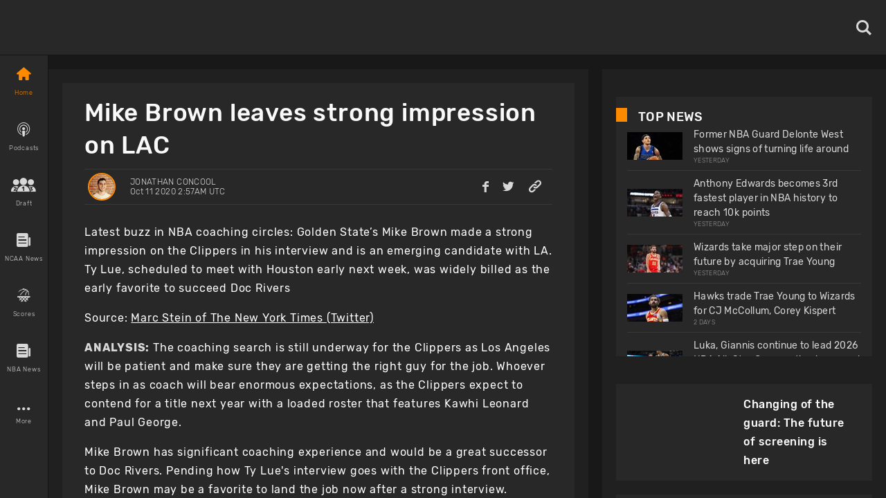

--- FILE ---
content_type: text/html; charset=utf-8
request_url: https://www.basketballnews.com/stories/nba-news-playoffs-finals-mike-brown-los-angeles-clippers
body_size: 40458
content:
<!DOCTYPE html><html lang="en"><head><meta charSet="utf-8"/><link rel="preconnect" href="https://www.googletagmanager.com"/><link rel="preconnect" href="https://cdn.basketballnews.com"/><link rel="preconnect" href="https://platform.twitter.com"/><script>
               (function(w,d,s,l,i){w[l]=w[l]||[];w[l].push({'gtm.start':
new Date().getTime(),event:'gtm.js'});var f=d.getElementsByTagName(s)[0],
j=d.createElement(s),dl=l!='dataLayer'?'&l='+l:'';j.async=true;j.src=
'https://www.googletagmanager.com/gtm.js?id='+i+dl;f.parentNode.insertBefore(j,f);
})(window,document,'script','dataLayer','GTM-T4SNJSJ');
                    </script><script defer="" type="text/javascript" src="//static.klaviyo.com/onsite/js/klaviyo.js?company_id=SeSfZk"></script><link rel="preload" href="/fonts/icons.ttf" as="font" type="font/ttf" crossorigin="anonymous"/><link rel="preload" href="/fonts/Rubik-Bold.ttf" as="font" type="font/ttf" crossorigin="anonymous"/><link rel="preload" href="/fonts/Rubik-Light.ttf" as="font" type="font/ttf" crossorigin="anonymous"/><link rel="preload" href="/fonts/Rubik-Regular.ttf" as="font" type="font/ttf" crossorigin="anonymous"/><link rel="preload" href="/fonts/Rubik-Medium.ttf" as="font" type="font/ttf" crossorigin="anonymous"/><meta http-equiv="content-language" content="es"/><title>Mike Brown leaves strong impression on LAC</title><link rel="icon" href="https://basketballnews-media.s3.us-west-2.amazonaws.com/images/assets/favicon.ico" type="image/png"/><link rel="apple-touch-icon" href="/images/bbn-icon-180x180.png"/><link rel="apple-touch-icon" sizes="152x152" href="/images/bbn-icon-152x152.png"/><link rel="apple-touch-icon" sizes="180x180" href="/images/bbn-icon-180x180.png"/><link rel="apple-touch-icon" sizes="167x167" href="/images/bbn-icon-167x167.png"/><meta property="og:title" content="Mike Brown leaves strong impression on LAC"/><meta property="og:locale" content="en_US"/><meta property="og:type" content="article"/><meta name="viewport" content="initial-scale=1.0, width=device-width"/><meta name="twitter:card" content="summary_large_image"/><meta name="twitter:title" content="Mike Brown leaves strong impression on LAC"/><meta name="twitter:site" content="@basketbllnews"/><meta name="twitter:description" content="Mike Brown is an emerging candidate to coach the Clippers next season as he made a strong impression in his interview."/><meta name="twitter:image" content="https://cdn.basketballnews.com/fit-in/690x0/filters:strip_exif():filters:quality(100)/images/story/423/mike-brown_lg_690w.jpg"/><meta name="description" content="Mike Brown is an emerging candidate to coach the Clippers next season as he made a strong impression in his interview."/><meta property="og:description" content="Mike Brown is an emerging candidate to coach the Clippers next season as he made a strong impression in his interview."/><meta property="og:image" content="https://cdn.basketballnews.com/fit-in/690x0/filters:strip_exif():filters:quality(100)/images/story/423/mike-brown_lg_690w.jpg"/><link rel="canonical" href="https://www.basketballnews.com/stories/nba-news-playoffs-finals-mike-brown-los-angeles-clippers"/><script type="application/ld+json">{"@context":"https:\/\/schema.org\/","@type":"NewsArticle","mainEntityOfPage":{"@type":"WebPage","@id":"https:\/\/www.basketballnews.com\/stories\/nba-news-playoffs-finals-mike-brown-los-angeles-clippers"},"author":{"@type":"Person","name":"Jonathan Concool","url":"https:\/\/www.basketballnews.com\/news\/authors\/jonathan-concool","image":{"@type":"ImageObject","url":{"image":"https:\/\/basketballnews-media.s3.us-west-2.amazonaws.com\/images\/authors\/30\/me.jpg","original":"https:\/\/cdn.basketballnews.com\/images\/authors\/30\/me.jpg","sizes":{"120":"https:\/\/cdn.basketballnews.com\/images\/authors\/30\/me_120w.jpg"},"aspect_ratio":1,"width":200,"height":200}}},"datePublished":"2020-10-11T02:57:00+00:00","dateModified":"2020-10-11T03:31:26+00:00","headline":"Mike Brown leaves strong impression on LAC","description":"Mike Brown is an emerging candidate to coach the Clippers next season as he made a strong impression in his interview.","publisher":{"@type":"Organization","name":"BasketballNews.com","logo":{"@type":"ImageObject","url":"https:\/\/cdn.basketballnews.com\/images\/assets\/bbn-logo-light-theme-800x80.png"}},"image":{"@type":"ImageObject","url":"https:\/\/cdn.basketballnews.com\/images\/story\/423\/mike-brown_lg.jpg"}}</script><meta property="article:tag" content="news"/><link rel="amphtml" href="/stories/amp/nba-news-playoffs-finals-mike-brown-los-angeles-clippers"/><meta name="meta_keywords" content="NBA news playoffs Finals Mike Brown Los Angeles Clippers"/><meta property="article:author" content="Jonathan Concool"/><meta property="article:published_time" content="2020-10-11 02:57:00"/><meta property="article:modified_time" content="2020-10-11T03:31:26.000000Z"/><link rel="preload" as="image" imagesrcset="https://cdn.basketballnews.com/fit-in/36x0/filters:strip_exif():filters:quality(95)/images/story/423/mike-brown_lg_690w.jpg 36w, https://cdn.basketballnews.com/fit-in/56x0/filters:strip_exif():filters:quality(95)/images/story/423/mike-brown_lg_690w.jpg 56w, https://cdn.basketballnews.com/fit-in/80x0/filters:strip_exif():filters:quality(95)/images/story/423/mike-brown_lg_690w.jpg 80w, https://cdn.basketballnews.com/fit-in/120x0/filters:strip_exif():filters:quality(95)/images/story/423/mike-brown_lg_690w.jpg 120w, https://cdn.basketballnews.com/fit-in/200x0/filters:strip_exif():filters:quality(95)/images/story/423/mike-brown_lg_690w.jpg 200w, https://cdn.basketballnews.com/fit-in/282x0/filters:strip_exif():filters:quality(95)/images/story/423/mike-brown_lg_690w.jpg 282w, https://cdn.basketballnews.com/fit-in/320x0/filters:strip_exif():filters:quality(95)/images/story/423/mike-brown_lg_690w.jpg 320w, https://cdn.basketballnews.com/fit-in/320x0/filters:strip_exif():filters:quality(95)/images/story/423/mike-brown_lg_690w.jpg 320w, https://cdn.basketballnews.com/fit-in/375x0/filters:strip_exif():filters:quality(95)/images/story/423/mike-brown_lg_690w.jpg 375w, https://cdn.basketballnews.com/fit-in/375x0/filters:strip_exif():filters:quality(95)/images/story/423/mike-brown_lg_690w.jpg 375w, https://cdn.basketballnews.com/fit-in/425x0/filters:strip_exif():filters:quality(95)/images/story/423/mike-brown_lg_690w.jpg 425w, https://cdn.basketballnews.com/fit-in/425x0/filters:strip_exif():filters:quality(95)/images/story/423/mike-brown_lg_690w.jpg 425w, https://cdn.basketballnews.com/fit-in/584x0/filters:strip_exif():filters:quality(95)/images/story/423/mike-brown_lg_690w.jpg 584w, https://cdn.basketballnews.com/fit-in/640x0/filters:strip_exif():filters:quality(95)/images/story/423/mike-brown_lg_690w.jpg 640w, https://cdn.basketballnews.com/fit-in/690x0/filters:strip_exif():filters:quality(95)/images/story/423/mike-brown_lg_690w.jpg 690w, https://cdn.basketballnews.com/fit-in/768x0/filters:strip_exif():filters:quality(95)/images/story/423/mike-brown_lg_690w.jpg 768w, https://cdn.basketballnews.com/fit-in/800x0/filters:strip_exif():filters:quality(95)/images/story/423/mike-brown_lg_690w.jpg 800w, https://cdn.basketballnews.com/fit-in/1024x0/filters:strip_exif():filters:quality(95)/images/story/423/mike-brown_lg_690w.jpg 1024w" imagesizes="(min-width: 1440px) 800px,(min-width: 1024px) 564px,(min-width: 768px) 650px,(min-width: 425px) 425px,(min-width: 375px) 375px,(min-width: 320px) 320px"/><link rel="preload" as="image" imagesrcset="https://cdn.basketballnews.com/fit-in/36x0/filters:strip_exif():filters:quality(95)/images/assets/BasketballNews-Beta%403x.png 36w, https://cdn.basketballnews.com/fit-in/56x0/filters:strip_exif():filters:quality(95)/images/assets/BasketballNews-Beta%403x.png 56w, https://cdn.basketballnews.com/fit-in/80x0/filters:strip_exif():filters:quality(95)/images/assets/BasketballNews-Beta%403x.png 80w, https://cdn.basketballnews.com/fit-in/120x0/filters:strip_exif():filters:quality(95)/images/assets/BasketballNews-Beta%403x.png 120w, https://cdn.basketballnews.com/fit-in/200x0/filters:strip_exif():filters:quality(95)/images/assets/BasketballNews-Beta%403x.png 200w, https://cdn.basketballnews.com/fit-in/282x0/filters:strip_exif():filters:quality(95)/images/assets/BasketballNews-Beta%403x.png 282w, https://cdn.basketballnews.com/fit-in/320x0/filters:strip_exif():filters:quality(95)/images/assets/BasketballNews-Beta%403x.png 320w, https://cdn.basketballnews.com/fit-in/320x0/filters:strip_exif():filters:quality(95)/images/assets/BasketballNews-Beta%403x.png 320w, https://cdn.basketballnews.com/fit-in/375x0/filters:strip_exif():filters:quality(95)/images/assets/BasketballNews-Beta%403x.png 375w, https://cdn.basketballnews.com/fit-in/375x0/filters:strip_exif():filters:quality(95)/images/assets/BasketballNews-Beta%403x.png 375w, https://cdn.basketballnews.com/fit-in/425x0/filters:strip_exif():filters:quality(95)/images/assets/BasketballNews-Beta%403x.png 425w, https://cdn.basketballnews.com/fit-in/425x0/filters:strip_exif():filters:quality(95)/images/assets/BasketballNews-Beta%403x.png 425w, https://cdn.basketballnews.com/fit-in/584x0/filters:strip_exif():filters:quality(95)/images/assets/BasketballNews-Beta%403x.png 584w, https://cdn.basketballnews.com/fit-in/640x0/filters:strip_exif():filters:quality(95)/images/assets/BasketballNews-Beta%403x.png 640w, https://cdn.basketballnews.com/fit-in/690x0/filters:strip_exif():filters:quality(95)/images/assets/BasketballNews-Beta%403x.png 690w, https://cdn.basketballnews.com/fit-in/768x0/filters:strip_exif():filters:quality(95)/images/assets/BasketballNews-Beta%403x.png 768w, https://cdn.basketballnews.com/fit-in/800x0/filters:strip_exif():filters:quality(95)/images/assets/BasketballNews-Beta%403x.png 800w, https://cdn.basketballnews.com/fit-in/1024x0/filters:strip_exif():filters:quality(95)/images/assets/BasketballNews-Beta%403x.png 1024w" imagesizes="(min-width: 320px) 175px, 175px"/><meta name="next-head-count" content="40"/><meta http-equiv="X-UA-Compatible" content="IE=edge"/><noscript data-n-css=""></noscript><script defer="" nomodule="" src="/_next/static/chunks/polyfills-c67a75d1b6f99dc8.js"></script><script defer="" src="/_next/static/chunks/3008.9226edfc09dd8b1b.js"></script><script defer="" src="/_next/static/chunks/9673.2bb79535ed732ff7.js"></script><script defer="" src="/_next/static/chunks/8731.ec5227ecb2ad65c0.js"></script><script defer="" src="/_next/static/chunks/2319.f2b00383b806cdca.js"></script><script defer="" src="/_next/static/chunks/4227.bf271e0569e45a8e.js"></script><script defer="" src="/_next/static/chunks/6835.be99aacc8b2d14ef.js"></script><script defer="" src="/_next/static/chunks/1888.784facb3006e3266.js"></script><script defer="" src="/_next/static/chunks/4333.5755766fadd5d300.js"></script><script defer="" src="/_next/static/chunks/2685.cd4e3c7ed279789f.js"></script><script src="/_next/static/chunks/webpack-371f3cbf26da70f5.js" defer=""></script><script src="/_next/static/chunks/framework-560765ab0625ba27.js" defer=""></script><script src="/_next/static/chunks/main-6dd47f495e4f8725.js" defer=""></script><script src="/_next/static/chunks/pages/_app-dfcc7703161dcade.js" defer=""></script><script src="/_next/static/chunks/9214-573301ad9fa865c9.js" defer=""></script><script src="/_next/static/chunks/8032-4271c3f1d1c918b4.js" defer=""></script><script src="/_next/static/chunks/3270-8bb871bd2ad7c69b.js" defer=""></script><script src="/_next/static/chunks/8359-0bef65e7e0392ff8.js" defer=""></script><script src="/_next/static/chunks/pages/stories/%5Bstory%5D-0a49e66740172b82.js" defer=""></script><script src="/_next/static/9-eQRudsL_DQLWUjIZZsa/_buildManifest.js" defer=""></script><script src="/_next/static/9-eQRudsL_DQLWUjIZZsa/_ssgManifest.js" defer=""></script><style>
/**
 * Building on the RNWeb reset:
 * https://github.com/necolas/react-native-web/blob/master/packages/react-native-web/src/exports/StyleSheet/initialRules.js
 */
html, body, #__next {
  width: 100%;
  /* To smooth any scrolling behavior */
  -webkit-overflow-scrolling: touch;
  margin: 0px;
  padding: 0px;
  /* Allows content to fill the viewport and go beyond the bottom */
  min-height: 100%;
}
#__next {
  flex-shrink: 0;
  flex-basis: auto;
  flex-direction: column;
  flex-grow: 1;
  display: flex;
  flex: 1;
}
html {
  scroll-behavior: smooth;
  /* Prevent text size change on orientation change https://gist.github.com/tfausak/2222823#file-ios-8-web-app-html-L138 */
  -webkit-text-size-adjust: 100%;
  height: 100%;
}
body {
  display: flex;
  /* Allows you to scroll below the viewport; default value is visible */
  overflow-y: auto;
  overscroll-behavior-y: none;
  text-rendering: optimizeLegibility;
  -webkit-font-smoothing: antialiased;
  -moz-osx-font-smoothing: grayscale;
  -ms-overflow-style: scrollbar;
}
</style><style id="react-native-stylesheet">[stylesheet-group="0"]{}
body{margin:0;}
button::-moz-focus-inner,input::-moz-focus-inner{border:0;padding:0;}
html{-ms-text-size-adjust:100%;-webkit-text-size-adjust:100%;-webkit-tap-highlight-color:rgba(0,0,0,0);}
input::-webkit-search-cancel-button,input::-webkit-search-decoration,input::-webkit-search-results-button,input::-webkit-search-results-decoration{display:none;}
[stylesheet-group="1"]{}
.css-11aywtz{-moz-appearance:textfield;-webkit-appearance:none;background-color:rgba(0,0,0,0.00);border-bottom-left-radius:0px;border-bottom-right-radius:0px;border-top-left-radius:0px;border-top-right-radius:0px;border:0 solid black;box-sizing:border-box;font:14px -apple-system,BlinkMacSystemFont,"Segoe UI",Roboto,Helvetica,Arial,sans-serif;margin:0px;padding:0px;resize:none;}
.css-175oi2r{align-items:stretch;background-color:rgba(0,0,0,0.00);border:0 solid black;box-sizing:border-box;display:flex;flex-basis:auto;flex-direction:column;flex-shrink:0;list-style:none;margin:0px;min-height:0px;min-width:0px;padding:0px;position:relative;text-decoration:none;z-index:0;}
.css-1qaijid{background-color:rgba(0,0,0,0.00);border:0 solid black;box-sizing:border-box;color:inherit;display:inline;font:inherit;list-style:none;margin:0px;padding:0px;text-align:inherit;text-decoration:none;white-space:inherit;word-wrap:break-word;}
.css-1rynq56{background-color:rgba(0,0,0,0.00);border:0 solid black;box-sizing:border-box;color:rgba(0,0,0,1.00);display:inline;font:14px -apple-system,BlinkMacSystemFont,"Segoe UI",Roboto,Helvetica,Arial,sans-serif;list-style:none;margin:0px;padding:0px;text-align:inherit;text-decoration:none;white-space:pre-wrap;word-wrap:break-word;}
.css-9pa8cd{bottom:0px;height:100%;left:0px;opacity:0;position:absolute;right:0px;top:0px;width:100%;z-index:-1;}
[stylesheet-group="2"]{}
.r-11wnrd2{flex:0.5;}
.r-12icmy2{border-bottom-width:0.25px;border-left-width:0.25px;border-right-width:0.25px;border-top-width:0.25px;}
.r-13awgt0{flex:1;}
.r-143wqzw{border-bottom-color:rgba(56,56,56,1.00);border-left-color:rgba(56,56,56,1.00);border-right-color:rgba(56,56,56,1.00);border-top-color:rgba(56,56,56,1.00);}
.r-17gur6a{border-bottom-left-radius:0px;border-bottom-right-radius:0px;border-top-left-radius:0px;border-top-right-radius:0px;}
.r-18l2oqg{margin:7px;}
.r-1adg3ll{display:block;}
.r-1awa8pu{border-bottom-color:rgba(101,119,134,1.00);border-left-color:rgba(101,119,134,1.00);border-right-color:rgba(101,119,134,1.00);border-top-color:rgba(101,119,134,1.00);}
.r-1bq2mok{margin:3px;}
.r-1d4xg89{border-bottom-color:rgba(170,184,194,1.00);border-left-color:rgba(170,184,194,1.00);border-right-color:rgba(170,184,194,1.00);border-top-color:rgba(170,184,194,1.00);}
.r-1d6rzhh{border-bottom-width:3px;border-left-width:3px;border-right-width:3px;border-top-width:3px;}
.r-1dedoh8{border-bottom-left-radius:9px;border-bottom-right-radius:9px;border-top-left-radius:9px;border-top-right-radius:9px;}
.r-1dzdj1l{border-bottom-left-radius:10px;border-bottom-right-radius:10px;border-top-left-radius:10px;border-top-right-radius:10px;}
.r-1eg5peq{border-bottom-color:rgba(151,151,151,1.00);border-left-color:rgba(151,151,151,1.00);border-right-color:rgba(151,151,151,1.00);border-top-color:rgba(151,151,151,1.00);}
.r-1f0042m{border-bottom-left-radius:5px;border-bottom-right-radius:5px;border-top-left-radius:5px;border-top-right-radius:5px;}
.r-1f68r3u{border-bottom-color:rgba(112,112,112,1.00);border-left-color:rgba(112,112,112,1.00);border-right-color:rgba(112,112,112,1.00);border-top-color:rgba(112,112,112,1.00);}
.r-1fdo3w0{margin:16px;}
.r-1h84pjw{border-bottom-left-radius:25px;border-bottom-right-radius:25px;border-top-left-radius:25px;border-top-right-radius:25px;}
.r-1idfib4{padding:22px;}
.r-1j16mh1{border-bottom-left-radius:100%;border-bottom-right-radius:100%;border-top-left-radius:100%;border-top-right-radius:100%;}
.r-1jkafct{border-bottom-left-radius:2px;border-bottom-right-radius:2px;border-top-left-radius:2px;border-top-right-radius:2px;}
.r-1jyn79y{border-bottom-color:rgba(0,150,136,1.00);border-left-color:rgba(0,150,136,1.00);border-right-color:rgba(0,150,136,1.00);border-top-color:rgba(0,150,136,1.00);}
.r-1kryqgt{margin:30px;}
.r-1lb0bqr{flex:9;}
.r-1llaxt6{border-bottom-left-radius:30px;border-bottom-right-radius:30px;border-top-left-radius:30px;border-top-right-radius:30px;}
.r-1lpndhm{padding:25px;}
.r-1oqcu8e{padding:15px;}
.r-1p8pjel{border-bottom-color:rgba(40,40,40,1.00);border-left-color:rgba(40,40,40,1.00);border-right-color:rgba(40,40,40,1.00);border-top-color:rgba(40,40,40,1.00);}
.r-1pcd2l5{padding:20px;}
.r-1phboty{border-bottom-style:solid;border-left-style:solid;border-right-style:solid;border-top-style:solid;}
.r-1sp51qo{padding:10px;}
.r-1szdl9c{border-bottom-color:rgba(216,216,216,1.00);border-left-color:rgba(216,216,216,1.00);border-right-color:rgba(216,216,216,1.00);border-top-color:rgba(216,216,216,1.00);}
.r-1tw7wh{border-bottom-left-radius:50px;border-bottom-right-radius:50px;border-top-left-radius:50px;border-top-right-radius:50px;}
.r-1udh08x{overflow-x:hidden;overflow-y:hidden;}
.r-1uu6nss{padding:5px;}
.r-1xgprpv{flex:10;}
.r-1yadl64{border-bottom-width:0px;border-left-width:0px;border-right-width:0px;border-top-width:0px;}
.r-1ylenci{border-bottom-left-radius:15px;border-bottom-right-radius:15px;border-top-left-radius:15px;border-top-right-radius:15px;}
.r-1ywwyof{border-bottom-color:rgba(249,249,249,1.00);border-left-color:rgba(249,249,249,1.00);border-right-color:rgba(249,249,249,1.00);border-top-color:rgba(249,249,249,1.00);}
.r-494qqr{padding:32px;}
.r-4a18lf{border-bottom-color:rgba(255,0,0,1.00);border-left-color:rgba(255,0,0,1.00);border-right-color:rgba(255,0,0,1.00);border-top-color:rgba(255,0,0,1.00);}
.r-59539k{border-bottom-color:rgba(24,24,24,1.00);border-left-color:rgba(24,24,24,1.00);border-right-color:rgba(24,24,24,1.00);border-top-color:rgba(24,24,24,1.00);}
.r-60ke3l{border-bottom-color:rgba(0,128,0,1.00);border-left-color:rgba(0,128,0,1.00);border-right-color:rgba(0,128,0,1.00);border-top-color:rgba(0,128,0,1.00);}
.r-6koalj{display:flex;}
.r-9x6qib{border-bottom-color:rgba(204,214,221,1.00);border-left-color:rgba(204,214,221,1.00);border-right-color:rgba(204,214,221,1.00);border-top-color:rgba(204,214,221,1.00);}
.r-a1yn9n{border-bottom-left-radius:28px;border-bottom-right-radius:28px;border-top-left-radius:28px;border-top-right-radius:28px;}
.r-aci1zz{border-bottom-color:rgba(237,237,237,1.00);border-left-color:rgba(237,237,237,1.00);border-right-color:rgba(237,237,237,1.00);border-top-color:rgba(237,237,237,1.00);}
.r-bztko3{overflow-x:visible;overflow-y:visible;}
.r-cdmcib{border-bottom-left-radius:3px;border-bottom-right-radius:3px;border-top-left-radius:3px;border-top-right-radius:3px;}
.r-crgep1{margin:0px;}
.r-d045u9{border-bottom-width:2px;border-left-width:2px;border-right-width:2px;border-top-width:2px;}
.r-dta0w2{flex:2;}
.r-edyy15{padding:8px;}
.r-fx7oqy{border-bottom-color:rgba(0,0,255,1.00);border-left-color:rgba(0,0,255,1.00);border-right-color:rgba(0,0,255,1.00);border-top-color:rgba(0,0,255,1.00);}
.r-jgcjvd{margin:10px;}
.r-kgf08f{flex:5;}
.r-krxsd3{display:-webkit-box;}
.r-lgvlli{flex:3;}
.r-n370w6{margin:5px;}
.r-nsbfu8{padding:16px;}
.r-onq0sz{border-bottom-color:rgba(255,138,0,1.00);border-left-color:rgba(255,138,0,1.00);border-right-color:rgba(255,138,0,1.00);border-top-color:rgba(255,138,0,1.00);}
.r-rs99b7{border-bottom-width:1px;border-left-width:1px;border-right-width:1px;border-top-width:1px;}
.r-s4x47v{flex:7;}
.r-t60dpp{padding:0px;}
.r-wh77r2{border-bottom-color:rgba(227,227,227,1.00);border-left-color:rgba(227,227,227,1.00);border-right-color:rgba(227,227,227,1.00);border-top-color:rgba(227,227,227,1.00);}
.r-xoduu5{display:inline-flex;}
.r-xyw6el{padding:12px;}
.r-y47klf{border-bottom-left-radius:20px;border-bottom-right-radius:20px;border-top-left-radius:20px;border-top-right-radius:20px;}
.r-ywje51{margin:auto;}
.r-z2wwpe{border-bottom-left-radius:4px;border-bottom-right-radius:4px;border-top-left-radius:4px;border-top-right-radius:4px;}
[stylesheet-group="2.1"]{}
.r-1cy8qmm{padding-bottom:1px;padding-top:1px;}
.r-1dye5f7{padding-left:32px;padding-right:32px;}
.r-1e081e0{padding-left:12px;padding-right:12px;}
.r-1f2tyim{padding-left:100px;padding-right:100px;}
.r-1j3t67a{padding-left:15px;padding-right:15px;}
.r-1mi5vxm{margin-left:11px;margin-right:11px;}
.r-1n9sb9w{margin-left:20px;margin-right:20px;}
.r-1p6iasa{margin-bottom:4px;margin-top:4px;}
.r-1pn2ns4{padding-left:8px;padding-right:8px;}
.r-1r5su4o{margin-bottom:16px;margin-top:16px;}
.r-1rcbeiy{padding-bottom:6px;padding-top:6px;}
.r-1sxzll1{padding-bottom:30px;padding-top:30px;}
.r-1w50u8q{padding-bottom:10px;padding-top:10px;}
.r-1ybube5{margin-left:8px;margin-right:8px;}
.r-1ydw1k6{margin-left:16px;margin-right:16px;}
.r-1yzf0co{padding-bottom:16px;padding-top:16px;}
.r-5f2r5o{margin-left:5px;margin-right:5px;}
.r-5njf8e{padding-bottom:8px;padding-top:8px;}
.r-779j7e{padding-left:14px;padding-right:14px;}
.r-7e3msg{margin-bottom:20px;margin-top:20px;}
.r-9qu9m4{padding-bottom:15px;padding-top:15px;}
.r-atwnbb{padding-bottom:5px;padding-top:5px;}
.r-c8eef1{margin-bottom:8px;margin-top:8px;}
.r-d9fdf6{padding-left:20px;padding-right:20px;}
.r-fpx60m{margin-bottom:3px;margin-top:3px;}
.r-hrzydr{margin-bottom:2px;margin-top:2px;}
.r-jw8lkh{margin-bottom:5px;margin-top:5px;}
.r-mk0yit{padding-left:0px;padding-right:0px;}
.r-mvpalk{margin-left:0px;margin-right:0px;}
.r-ou255f{padding-left:5px;padding-right:5px;}
.r-r0h9e2{margin-bottom:0px;margin-top:0px;}
.r-rjfia{padding-bottom:0px;padding-top:0px;}
.r-s1qlax{padding-left:4px;padding-right:4px;}
.r-tvv088{padding-bottom:20px;padding-top:20px;}
.r-usiww2{margin-bottom:12px;margin-top:12px;}
.r-utggzx{padding-left:10px;padding-right:10px;}
.r-v8u7gx{padding-left:20%;padding-right:20%;}
.r-vlx1xi{margin-left:10px;margin-right:10px;}
.r-ymttw5{padding-left:16px;padding-right:16px;}
.r-zg41ew{margin-bottom:10px;margin-top:10px;}
[stylesheet-group="2.2"]{}
.r-102gzdx{height:52px;}
.r-105ug2t{pointer-events:auto!important;}
.r-1060dtz{border-left-width:100px;}
.r-10b5y5f{letter-spacing:1.4px;}
.r-10g5efv{width:4px;}
.r-10paoce{outline-width:0px;}
.r-10ptun7{height:16px;}
.r-10x49cs{font-size:10px;}
.r-10xqauy{padding-top:env(safe-area-inset-top);}
.r-10yl4k{line-height:21px;}
.r-114ovsg{border-right-color:rgba(0,0,0,0.00);}
.r-116b19x{padding-left:40px;}
.r-117bsoe{margin-bottom:20px;}
.r-118kbk5{color:rgba(56,56,56,1.00);}
.r-119zq30{border-left-width:4px;}
.r-11j9u27{visibility:hidden;}
.r-11kvaaj{;}
.r-11mpjr4{background-color:rgba(223,223,223,1.00);}
.r-11niif6{max-width:800px;}
.r-11ptnpa{border-left-color:rgba(56,56,56,1.00);}
.r-11rk87y{padding-bottom:32px;}
.r-11udlyb{background-color:rgba(0,150,136,1.00);}
.r-11wrixw{margin-left:0px;}
.r-11yh6sk{overflow-x:hidden;}
.r-1231a37{font-family:Rubik-Light, Helvetica, Arial, sans-serif;}
.r-127358a{animation-name:r-9p3sdl;}
.r-12vffkv>*{pointer-events:auto;}
.r-12vffkv{pointer-events:none!important;}
.r-135wba7{line-height:24px;}
.r-136ojw6{z-index:2;}
.r-13dvxh0{background-color:rgba(1,0,0,1.00);}
.r-13gvty3{padding-top:6px;}
.r-13l2t4g{border-right-width:1px;}
.r-13qz1uu{width:100%;}
.r-13s97kd{box-shadow:1px 1px 2px rgba(0,0,0,0.50);}
.r-13sbg7z{padding-left:26px;}
.r-13tjlyg{transition-duration:0.1s;}
.r-13uqrnb{font-style:normal;}
.r-13wfysu{-webkit-text-decoration-line:none;text-decoration-line:none;}
.r-13yce4e{border-top-width:0px;}
.r-1407c3c{width:35px;}
.r-1472mwg{height:24px;}
.r-14c2kc1{max-height:80px;}
.r-14eup4l{top:3px;}
.r-14lw9ot{background-color:rgba(255,255,255,1.00);}
.r-14qjzug{max-width:250px;}
.r-14sbq61{background-color:rgba(33,150,243,1.00);}
.r-14utu6a{line-height:8px;}
.r-14vvdc0{letter-spacing:0.27px;}
.r-14vvddz{color:rgba(80,80,80,1.00);}
.r-14wp0af{border-top-color:rgba(0,0,0,0.50);}
.r-14yzgew{line-height:18px;}
.r-1506wm4{z-index:98;}
.r-150rngu{-webkit-overflow-scrolling:touch;}
.r-1542mo4{background-color:rgba(0,128,0,1.00);}
.r-15651gt{transform:scaleX(1);}
.r-156q2ks{margin-top:10px;}
.r-157zott{letter-spacing:1.6px;}
.r-15a1up5{border-left-width:10px;}
.r-15d164r{margin-bottom:10px;}
.r-15zeulg{padding-top:3px;}
.r-16byyw4{width:175px;}
.r-16l9doz{height:auto;}
.r-16lhzmz{padding-left:7px;}
.r-16o9ja6{letter-spacing:0.85px;}
.r-16xksha{flex-grow:2;}
.r-16y2uox{flex-grow:1;}
.r-16z8t6w{;}
.r-173mn98{align-self:flex-end;}
.r-175b1km{color:rgba(52,73,94,1.00);}
.r-1777fci{justify-content:center;}
.r-17bb2tj{animation-duration:0.75s;}
.r-17c3jg3{background-color:rgba(0,0,0,0.80);}
.r-17dxz3n{border-bottom-color:rgba(40,40,40,1.00);}
.r-17leim2{background-repeat:repeat;}
.r-17lwhjb{height:65px;}
.r-17rnw9f{line-height:30px;}
.r-17s4gm4{box-shadow:1px -1px 0px rgba(0,0,0,1.00);}
.r-17s6mgv{justify-content:flex-end;}
.r-17sp8yy{height:35px;}
.r-17tloay{opacity:0.6;}
.r-17x6qj0{width:45%;}
.r-184en5c{z-index:1;}
.r-18kxxzh{flex-grow:0;}
.r-18mhl7o{max-width:450px;}
.r-18tzken{width:56px;}
.r-18u37iz{flex-direction:row;}
.r-18yzcnr{height:22px;}
.r-196vjoy{font-family:Rubik-Bold, Helvetica, Arial, sans-serif;}
.r-199wky7{width:30px;}
.r-19gegkz{padding-right:5px;}
.r-19h5ruw{margin-top:15px;}
.r-19lq7b1{top:16px;}
.r-19np2fm{width:66.66%;}
.r-19phcvu{background-color:rgba(48,48,48,1.00);}
.r-19qrga8{margin-top:3px;}
.r-19u6a5r{margin-left:12px;}
.r-19urhcx{padding-top:13px;}
.r-19wmn03{width:20px;}
.r-19yat4t{padding-bottom:15px;}
.r-19z077z{touch-action:none;}
.r-1abnn5w{animation-play-state:paused;}
.r-1acpoxo{width:36px;}
.r-1aeo46e{transform:rotate(180deg);}
.r-1ag9he1{line-height:35px;}
.r-1ah4tor{padding-right:20px;}
.r-1akm30i{line-height:13px;}
.r-1akxima{width:85%;}
.r-1aockid{width:40px;}
.r-1armvtb{font-size:8px;}
.r-1awozwy{align-items:center;}
.r-1ay1djp{animation-duration:1s;}
.r-1az3528{color:rgba(151,151,151,1.00);}
.r-1b0ve70{max-width:650px;}
.r-1b43r93{font-size:14px;}
.r-1b68ras{width:26%;}
.r-1b94p3d{width:15px;}
.r-1baxesd{min-width:50px;}
.r-1byouvs{letter-spacing:0.4px;}
.r-1c44w1y{min-width:75px;}
.r-1c5akun{font-size:22.5px;}
.r-1c6unfx{forced-color-adjust:none;}
.r-1cm7zt9{letter-spacing:0.7px;}
.r-1cwl3u0{line-height:16px;}
.r-1czx8yk{letter-spacing:0.45px;}
.r-1d1v7k{border-right-color:rgba(255,138,0,1.00);}
.r-1d2f490{left:0px;}
.r-1d5kdc7{flex-direction:column-reverse;}
.r-1ddef8g{-webkit-text-decoration-line:underline;text-decoration-line:underline;}
.r-1dernwh{height:70%;}
.r-1dpkw9{letter-spacing:0.3px;}
.r-1dxsmud{border-left-width:8px;}
.r-1eaecdt{color:rgba(159,159,159,1.00);}
.r-1ed6d67{height:141px;}
.r-1eh4ljs{margin-right:72px;}
.r-1ei5mc7{cursor:inherit;}
.r-1ej1qmr{top:20px;}
.r-1ell4oa{font-family:Rubik-Medium, Helvetica, Arial, sans-serif;}
.r-1enofrn{font-size:12px;}
.r-1euycsn{flex-direction:row-reverse;}
.r-1ewcgjf{box-shadow:0px 1px 3px rgba(0,0,0,0.5);}
.r-1ewlvqg{height:75px;}
.r-1ey2ra3{width:70px;}
.r-1f529hi{line-height:14px;}
.r-1f720gc{width:50%;}
.r-1fe0xdi{left:0%;}
.r-1ff274t{text-align:right;}
.r-1ffj0ar{background-color:rgba(0,0,0,0.40);}
.r-1fq43b1{flex-basis:100%;}
.r-1g40b8q{z-index:3;}
.r-1g6456j{background-color:rgba(255,0,0,1.00);}
.r-1g7fiml{height:30px;}
.r-1g94qm0{margin-top:5px;}
.r-1gkfh8e{font-size:11px;}
.r-1glkqn6{width:80px;}
.r-1gvhk8w{line-height:42px;}
.r-1gypfq9{color:rgba(235,59,55,1.00);}
.r-1h0z5md{justify-content:flex-start;}
.r-1h2t8mc{width:0px;}
.r-1h6aj97{color:rgba(248,248,248,1.00);}
.r-1habvwh{align-items:flex-start;}
.r-1hfyk0a{padding-left:10px;}
.r-1hjwoze{height:18px;}
.r-1hkcv4z{border-bottom-color:rgba(88,88,88,1.00);}
.r-1hlnpa{height:3px;}
.r-1hpgsb4{;}
.r-1hvjb8t{padding-right:4px;}
.r-1i0c4u7{flex-shrink:2;}
.r-1i10wst{font-size:18px;}
.r-1i6wzkk{-moz-transition-property:opacity;-webkit-transition-property:opacity;transition-property:opacity;}
.r-1i93rbr{right:0%;}
.r-1i97xy8{border-top-right-radius:10px;}
.r-1iadsmv{width:150px;}
.r-1ielgck{animation-duration:300ms;}
.r-1ifxtd0{margin-bottom:16px;}
.r-1ih7r1r{width:15%;}
.r-1ik5qf4{max-width:500px;}
.r-1ikidpy{letter-spacing:0.5px;}
.r-1iln25a{word-wrap:normal;}
.r-1inkyih{font-size:17px;}
.r-1inuy60{padding-bottom:5px;}
.r-1ipicw7{width:300px;}
.r-1iud8zs{height:50px;}
.r-1j6l8hp{width:20%;}
.r-1j8sj39{line-height:33px;}
.r-1janqcz{width:16px;}
.r-1jkjb{margin-left:8px;}
.r-1joea0r{margin-left:20px;}
.r-1jstmqa{color:rgba(24,24,24,1.00);}
.r-1jsugan{min-width:320px;}
.r-1jwmk5j{background-color:rgba(170,170,170,1.00);}
.r-1k0p2yo{background-color:rgba(56,56,56,1.00);}
.r-1k9zyfm{height:70px;}
.r-1kb76zh{margin-right:8px;}
.r-1kfrs79{font-weight:600;}
.r-1ki14p2{top:10px;}
.r-1kihuf0{align-self:center;}
.r-1knelpx{padding-top:20px;}
.r-1knl56f{animation-name:r-1hunrpy;}
.r-1kt6imw{line-height:27px;}
.r-1kz6sp{width:52px;}
.r-1l7z4oj{padding-bottom:16px;}
.r-1ldzwu0{animation-timing-function:linear;}
.r-1ljd8xs{border-left-width:1px;}
.r-1loqt21{cursor:pointer;}
.r-1lwhwsw{background-color:rgba(32,32,32,1.00);}
.r-1lx8s5m{box-shadow:0 10px 20px rgba(0,0,0,0.19), 0 6px 6px rgba(0,0,0,0.23);}
.r-1lybf8k{letter-spacing:1.1px;}
.r-1m4lfy{border-bottom-color:rgba(0,0,0,0.12);}
.r-1mbgr6a{border-bottom-color:rgba(249,22,62,1.00);}
.r-1mdbw0j{padding-bottom:0px;}
.r-1mi0q7o{padding-bottom:10px;}
.r-1mlwlqe{flex-basis:auto;}
.r-1mnahxq{margin-top:0px;}
.r-1mrlafo{background-position:0;}
.r-1muvv40{animation-iteration-count:infinite;}
.r-1mwlp6a{height:56px;}
.r-1n0xq6e{margin-left:10px;}
.r-1n20pny{width:140px;}
.r-1n5qgrm{border-left-width:15px;}
.r-1niwhzg{background-color:rgba(0,0,0,0.00);}
.r-1ny4l3l{outline-style:none;}
.r-1ocf4r9{scroll-snap-type:y mandatory;}
.r-1oczu1e{border-bottom-color:rgba(0,0,0,0.50);}
.r-1od2jal{font-weight:300;}
.r-1oec5bt{opacity:0.2;}
.r-1oji4za{width:30%;}
.r-1opcsnj{border-left-color:rgba(249,22,62,1.00);}
.r-1oszu61{align-items:stretch;}
.r-1otgn73{touch-action:manipulation;}
.r-1ow6zhx{margin-left:16px;}
.r-1oyd2hl{letter-spacing:0.28px;}
.r-1ozfoo7{margin-left:15px;}
.r-1ozqkpa{text-transform:capitalize;}
.r-1p0dtai{bottom:0px;}
.r-1p15a4t{width:67px;}
.r-1p5it7t{box-shadow:0px 0px 5px rgba(0,0,0,0.30);}
.r-1p6u9xm{margin-top:5%;}
.r-1pi2tsx{height:100%;}
.r-1pz39u2{align-self:stretch;}
.r-1qc3rpd{transform:scaleY(-1);}
.r-1qd0xha{font-family:-apple-system,BlinkMacSystemFont,"Segoe UI",Roboto,Helvetica,Arial,sans-serif;}
.r-1qdbj55{animation-name:r-ndfo3d;}
.r-1qe2jo4{border-bottom-color:rgba(216,216,216,1.00);}
.r-1qfoi16{padding-right:10px;}
.r-1qfvhto{border-left-width:16px;}
.r-1qhn6m8{padding-left:16px;}
.r-1qwsnf2{background-color:rgba(40,40,40,1.00);}
.r-1qxgc49{padding-top:15px;}
.r-1qzcwkv{color:rgba(0,0,0,0.54);}
.r-1r2vb7i{max-width:96px;}
.r-1r8g8re{height:36px;}
.r-1ra0lkn{font-size:30px;}
.r-1rn8j8i{margin-top:-5px;}
.r-1rngwi6{margin-left:6px;}
.r-1rnoaur{overflow-y:auto;}
.r-1ro7rbe{right:100%;}
.r-1rsjblm{include-font-padding:false;}
.r-1s3egr7{z-index:100;}
.r-1s6pnzw{padding-top:30px;}
.r-1sg8ghl{z-index:1000;}
.r-1sncvnh{transform:translateZ(0px);}
.r-1ss6j8a{padding-left:6px;}
.r-1sv84sj{padding-bottom:30px;}
.r-1sxrcry{background-size:auto;}
.r-1t2qqvi{flex-basis:50%;}
.r-1tfmumk{width:55px;}
.r-1uavh4e{background-color:rgba(250,250,250,1.00);}
.r-1ub1aon{transform:translateY(100%);}
.r-1udbk01{text-overflow:ellipsis;}
.r-1umletk{border-top-color:rgba(88,88,88,1.00);}
.r-1uprck5{color:rgba(255,138,0,1.00);}
.r-1uq9rlk{max-height:200px;}
.r-1uwte3a{padding-bottom:40px;}
.r-1uxf3jb{min-width:25px;}
.r-1uypc71{animation-timing-function:ease-in;}
.r-1v7je7y{border-top-width:141px;}
.r-1vaxdpq{border-right-width:6px;}
.r-1ve781c{top:7px;}
.r-1vglu5a{line-height:10px;}
.r-1vr29t4{font-weight:800;}
.r-1vwolk8{padding-left:30px;}
.r-1w2pmg{height:0px;}
.r-1w3q35d{width:13.33%;}
.r-1w6e6rj{flex-wrap:wrap;}
.r-1wbh5a2{flex-shrink:1;}
.r-1wrzk55{margin-left:-14.5px;}
.r-1wtj0ep{justify-content:space-between;}
.r-1wyyakw{z-index:-1;}
.r-1wzrnnt{margin-top:16px;}
.r-1x0boco{background-color:rgba(189,189,189,1.00);}
.r-1x0uki6{margin-top:20px;}
.r-1x35g6{font-size:24px;}
.r-1xcajam{position:fixed;}
.r-1xce0ei{width:25%;}
.r-1xhx8ir{top:-15px;}
.r-1xno5lw{font-size:35px;}
.r-1xnzce8{-moz-user-select:-webkit-text;-moz-user-select:text;-webkit-user-select:-webkit-text;-webkit-user-select:text;user-select:-webkit-text;user-select:text;}
.r-1xzupcd{width:13px;}
.r-1y2mz0z{background-color:rgba(209,213,216,1.00);}
.r-1y2z5na{border-top-color:rgba(255,138,0,1.00);}
.r-1yflyrw{margin-bottom:30px;}
.r-1ygb39h{height:47px;}
.r-1yr1p5u{width:6.66%;}
.r-1yt6iw2{align-content:flex-end;}
.r-1yt7n81{padding-left:15px;}
.r-24iqiy{border-bottom-color:rgba(103,149,254,1.00);}
.r-2eszeu::-webkit-scrollbar{display:none}
.r-2eszeu{scrollbar-width:none;}
.r-2llsf{min-height:100%;}
.r-2o02ov{margin-top:40px;}
.r-2vlu4s{border-top-color:rgba(56,56,56,1.00);}
.r-2yi16{min-height:36px;}
.r-30o5oe{-moz-appearance:none;-ms-appearance:none;-webkit-appearance:none;appearance:none;}
.r-30z84g{width:33%;}
.r-356f0p{letter-spacing:0.35px;}
.r-36ujnk{font-style:italic;}
.r-38x2cy{margin-top:25px;}
.r-3afefz{width:11%;}
.r-3b040n{letter-spacing:0.6px;}
.r-3da1kt{height:8px;}
.r-3pxcvb{border-bottom-color:rgba(255,255,255,1.00);}
.r-3s2u2q{white-space:nowrap;}
.r-3z9gw1{max-height:90%;}
.r-417010{z-index:0;}
.r-432wen{width:3px;}
.r-44fsv6{width:35%;}
.r-4d76ec{height:200px;}
.r-4gszlv{background-size:cover;}
.r-4iaa6r{font-family:Rubik-Regular, Helvetica, Arial, sans-serif;}
.r-4majqt{color:rgba(52,73,90,1.00);}
.r-4v7adb{height:5px;}
.r-4zaqd{border-top-color:rgba(24,24,24,1.00);}
.r-50dxsl{max-width:1300px;}
.r-56xrmm{line-height:12px;}
.r-57dg7b{background-color:rgba(0,0,255,1.00);}
.r-5bijsy{border-right-color:rgba(0,0,0,0.50);}
.r-5fcqz0{line-height:17px;}
.r-5kkj8d{border-top-width:1px;}
.r-5kxxf7{width:475px;}
.r-5oul0u{margin-bottom:8px;}
.r-5t7p9m{padding-top:14px;}
.r-61z16t{margin-right:0px;}
.r-633pao{pointer-events:none!important;}
.r-6dt33c{opacity:1;}
.r-6e0ovw{width:80%;}
.r-6taxm2:-ms-input-placeholder{color:var(--placeholderTextColor);opacity:1;}
.r-6taxm2::-moz-placeholder{color:var(--placeholderTextColor);opacity:1;}
.r-6taxm2::-webkit-input-placeholder{color:var(--placeholderTextColor);opacity:1;}
.r-6taxm2::placeholder{color:var(--placeholderTextColor);opacity:1;}
.r-6uxfom{margin-left:24px;}
.r-76blku{height:21px;}
.r-78pegb{letter-spacing:0.42px;}
.r-7b7h2f{left:100%;}
.r-7cikom{font-size:inherit;}
.r-7o8qx1{margin-right:5px;}
.r-7ptqe7{line-height:23px;}
.r-7q8q6z{cursor:default;}
.r-7r4507{height:150px;}
.r-7y7eek{width:16%;}
.r-80ckq3{background-color:rgba(227,138,64,1.00);}
.r-855088{border-left-color:rgba(0,0,0,0.00);}
.r-85oauj{padding-right:32px;}
.r-88pszg{margin-right:16px;}
.r-8akbws{-webkit-box-orient:vertical;}
.r-8jpkhk{min-height:165px;}
.r-8oi148{height:55px;}
.r-95jzfe{padding-top:16px;}
.r-97e31f{padding-bottom:env(safe-area-inset-bottom);}
.r-9aemit{padding-right:0px;}
.r-9cokr0{vertical-align:top;}
.r-9ji8r7{transform:translateY(0%);}
.r-9l47p7{width:10%;}
.r-9vs1z3{width:97%;}
.r-a023e6{font-size:15px;}
.r-a4k4pw{width:215px;}
.r-a6ltf3{max-width:147px;}
.r-adyw6z{font-size:20px;}
.r-ah5dr5>*{pointer-events:none;}
.r-ah5dr5{pointer-events:auto!important;}
.r-al30tu{color:rgba(0,122,255,1.00);}
.r-alkoe3{height:375px;}
.r-aruset{font-weight:200;}
.r-b5h31w{padding-left:20px;}
.r-b6sd5j{padding-bottom:25px;}
.r-b88u0q{font-weight:700;}
.r-b8tw3c{width:33.33%;}
.r-bcjwfn{border-bottom-color:rgba(24,24,24,1.00);}
.r-bnwqim{position:relative;}
.r-buy8e9{overflow-y:hidden;}
.r-bv2aro{padding-left:env(safe-area-inset-left);}
.r-bxbwst{max-width:90%;}
.r-byidg7{border-right-width:8px;}
.r-c68hjy{color:rgba(161,161,161,1.00);}
.r-c97pre{z-index:999;}
.r-cecz6z{bottom:-500px;}
.r-cfp7ip{width:60px;}
.r-cpa5s6{scroll-snap-align:start;}
.r-cqee49{color:rgba(0,0,0,1.00);}
.r-cqilzk{height:400px;}
.r-cv4lhi{font-size:21px;}
.r-d0pm55{margin-bottom:5px;}
.r-d535vx{padding-bottom:12.5px;}
.r-d89k7b{align-content:space-between;}
.r-d95hoi{letter-spacing:1.05px;}
.r-dkge59{background-color:rgba(170,184,194,1.00);}
.r-dnmrzs{max-width:100%;}
.r-dvx3qi{z-index:99;}
.r-dwliz8{border-left-width:2px;}
.r-e5vda3{border-left-color:rgba(216,216,216,1.00);}
.r-e8mqni{align-content:flex-start;}
.r-eafdt9{transition-duration:0.15s;}
.r-ehq7j7{background-size:contain;}
.r-epq5cr{height:2px;}
.r-eqz5dr{flex-direction:column;}
.r-erd55g{height:300px;}
.r-eu3ka{height:40px;}
.r-evnaw{font-size:22px;}
.r-f9v2oj{max-height:80%;}
.r-fd4yh7{padding-top:32px;}
.r-fdjqy7{text-align:left;}
.r-fxxt2n{line-height:15px;}
.r-fy5olf{border-left-color:rgba(255,165,0,1.00);}
.r-g3mlsw{animation-name:r-t2lo5v;}
.r-g5ql63{color:rgba(249,22,62,1.00);}
.r-gh14nr{width:55%;}
.r-glunga{padding-top:5px;}
.r-gmdvlt{width:70%;}
.r-gtdqiz{position:-webkit-sticky;position:sticky;}
.r-gu0qjt{padding-left:32px;}
.r-gy4na3{padding-left:0px;}
.r-h10h58{min-height:60px;}
.r-h1b427{width:225px;}
.r-h2mvr{min-width:8px;}
.r-h2q2x{transform:scaleX(-1);}
.r-h3s6tt{height:48px;}
.r-h5917h{margin-right:-35px;}
.r-h6irds{box-shadow:1px 1px 1px rgba(0,0,0,0.40);}
.r-hbpseb{line-height:22px;}
.r-hdaws3{height:4px;}
.r-he10gb{height:155px;}
.r-hjklzo{line-height:19px;}
.r-hm6m22{border-bottom-color:rgba(227,138,64,1.00);}
.r-hnxvie{width:60%;}
.r-hvns9x{max-width:400px;}
.r-hxflta{padding-right:env(safe-area-inset-right);}
.r-i023vh{padding-right:16px;}
.r-i03k3n{padding-bottom:14px;}
.r-i933xg{letter-spacing:1.5px;}
.r-icoktb{opacity:0.5;}
.r-ig955{padding-bottom:13px;}
.r-imdoy2{background-color:rgba(24,24,24,1.00);}
.r-inc1vi{color:rgba(103,149,254,1.00);}
.r-ipm5af{top:0px;}
.r-j300sb{animation-name:r-1rx4pb;}
.r-j6khdo{letter-spacing:0.75px;}
.r-j9b53g{border-top-left-radius:10px;}
.r-jwli3a{color:rgba(255,255,255,1.00);}
.r-k200y{align-self:flex-start;}
.r-k8qxaj{padding-bottom:20px;}
.r-kccct8{height:156px;}
.r-kemksi{background-color:rgba(0,0,0,1.00);}
.r-knv0ih{margin-top:8px;}
.r-kpm84b{border-right-color:rgba(0,0,0,0.12);}
.r-ku1wi2{margin-bottom:15px;}
.r-l0gwng{width:200px;}
.r-l4djrs{left:3px;}
.r-l4nmg1{padding-bottom:2px;}
.r-l4pejt{border-left-color:rgba(255,138,0,1.00);}
.r-lltvgl{overflow-x:auto;}
.r-lmwb3e{color:rgba(205,205,205,1.00);}
.r-ln9ryf{letter-spacing:0.38px;}
.r-lrsllp{width:24px;}
.r-lrvibr{-moz-user-select:none;-webkit-user-select:none;user-select:none;}
.r-m4mzzj{outline-color:transparent;}
.r-m611by{padding-top:10px;}
.r-majxgm{font-weight:500;}
.r-mbgqwd{margin-right:24px;}
.r-mc2s2{width:37%;}
.r-mfh4gg{scroll-snap-type:x mandatory;}
.r-mhe3cw{z-index:10;}
.r-mj0imf{;}
.r-mpyft{border-right-width:100px;}
.r-mzjzbw{padding-right:25px;}
.r-n6v787{font-size:13px;}
.r-n9uq8g{;}
.r-na6qhi{;}
.r-ndvcnb{border-bottom-width:0px;}
.r-ng70p2{border-bottom-color:rgba(56,56,56,1.00);}
.r-nidxtk{margin-top:-15px;}
.r-nvplwv{animation-timing-function:ease-out;}
.r-nwxazl{line-height:40px;}
.r-o52ifk{height:100px;}
.r-obd0qt{align-items:flex-end;}
.r-omx30d{color:rgba(227,138,64,1.00);}
.r-opedn5{border-bottom-width:3px;}
.r-opncfu{line-height:47px;}
.r-orgf3d{opacity:0;}
.r-oxtfae{letter-spacing:0px;}
.r-p43wpd{padding-top:13.5px;}
.r-pfqljz{min-width:200px;}
.r-phpxcr{max-height:35px;}
.r-phv2ka{box-shadow:0px 1px 4px rgba(0,0,0,0.30);}
.r-pl6hi6{width:24%;}
.r-pm9dpa{max-height:100%;}
.r-pok8hz{width:40%;}
.r-pts54v{background-color:rgba(255,138,0,1.00);}
.r-q4m81j{text-align:center;}
.r-qd89wu{max-width:900px;}
.r-qfi6ny{top:30000px;}
.r-qhrmrs{margin-top:100px;}
.r-qhyqy2{padding-left:5px;}
.r-qiwf3y{padding-top:25px;}
.r-qklmqi{border-bottom-width:1px;}
.r-ql1uoy{margin-left:72px;}
.r-qqjak8{font-size:9px;}
.r-quivpo{letter-spacing:0.17px;}
.r-r5vmyo{z-index:1002;}
.r-rc3gy{letter-spacing:0.33px;}
.r-rjixqe{line-height:20px;}
.r-rs94m5{background-image:url("[data-uri]");}
.r-ry3cjt{padding-right:15px;}
.r-rys0wk{height:186px;}
.r-s9w7lv{box-shadow:0px 6px 8px rgba(0,0,0,0.60);}
.r-sfbmgh{z-index:9999;}
.r-sg165l{padding-top:45px;}
.r-shm4j{border-bottom-left-radius:10px;}
.r-t1lq8t{color:rgba(216,216,216,1.00);}
.r-tabonr{border-bottom-right-radius:10px;}
.r-tskmnb{padding-top:8px;}
.r-tsynxw{text-transform:uppercase;}
.r-ttb5dx{width:50px;}
.r-ttdzmv{padding-top:12px;}
.r-tzz3ar{flex-wrap:nowrap;}
.r-u6sd8q{background-repeat:no-repeat;}
.r-u8biew{border-bottom-color:rgba(255,138,0,1.00);}
.r-u8s1d{position:absolute;}
.r-u92y06{background-color:rgba(255,165,0,1.00);}
.r-ubezar{font-size:16px;}
.r-uho16t{font-size:34px;}
.r-uia4a0{align-content:center;}
.r-uisjeh{color:rgba(249,249,249,1.00);}
.r-ulu9xl{height:482px;}
.r-uskppk{border-left-width:6px;}
.r-uvuy5l{height:60px;}
.r-vmopo1{padding-top:2px;}
.r-vrz42v{line-height:28px;}
.r-vvn4in{background-position:center;}
.r-vw2c0b{font-weight:bold;}
.r-w99435{box-shadow:-1px 1px 0px rgba(0,0,0,1.00);}
.r-waer2z{line-height:25px;}
.r-wgabs5{border-bottom-width:2px;}
.r-wk8lta{padding-top:0px;}
.r-x3cy2q{background-size:100% 100%;}
.r-xaggoz{max-width:350px;}
.r-xaq1zp{width:75%;}
.r-xd6kpl{padding-bottom:8px;}
.r-xx3c9p{animation-name:r-imtty0;}
.r-y3t9qe{margin-right:15px;}
.r-yho8tw{border-bottom-width:15px;}
.r-yie26v{z-index:1001;}
.r-yq7r3z{height:85px;}
.r-yy2aun{font-size:26px;}
.r-z80fyv{height:20px;}
.r-zchlnj{right:0px;}
.r-zso239{margin-right:10px;}
.r-ztyd71{background-color:rgba(0,0,0,0.20);}
@-webkit-keyframes r-1hunrpy{0%{transform:translateY(100%);}100%{transform:translateY(0%);}}
@-webkit-keyframes r-1rx4pb{0%{transform:translateX(-100%);}100%{transform:translateX(400%);}}
@-webkit-keyframes r-9p3sdl{0%{transform:rotate(0deg);}100%{transform:rotate(360deg);}}
@-webkit-keyframes r-imtty0{0%{opacity:0;}100%{opacity:1;}}
@-webkit-keyframes r-ndfo3d{0%{transform:translateY(0%);}100%{transform:translateY(100%);}}
@-webkit-keyframes r-t2lo5v{0%{opacity:1;}100%{opacity:0;}}
@keyframes r-1hunrpy{0%{transform:translateY(100%);}100%{transform:translateY(0%);}}
@keyframes r-1rx4pb{0%{transform:translateX(-100%);}100%{transform:translateX(400%);}}
@keyframes r-9p3sdl{0%{transform:rotate(0deg);}100%{transform:rotate(360deg);}}
@keyframes r-imtty0{0%{opacity:0;}100%{opacity:1;}}
@keyframes r-ndfo3d{0%{transform:translateY(0%);}100%{transform:translateY(100%);}}
@keyframes r-t2lo5v{0%{opacity:1;}100%{opacity:0;}}</style><style>body{-webkit-overflow-scrolling:touch}@font-face{font-family:icons;src:url(/fonts/icons.ttf);font-display:swap}@font-face{font-family:'Rubik-Bold',sans-serif;font-display:swap}@font-face{font-family:'Rubik-Light',sans-serif;font-display:swap}@font-face{font-family:'Rubik-Medium',sans-serif;font-display:swap}@font-face{font-family:'Rubik-Regular',sans-serif;font-display:swap}@media only screen and (min-width:600px){*{scrollbar-width:thin;scrollbar-color:#383838 transparent}div::-webkit-scrollbar{width:8px}div::-webkit-scrollbar-track{background:0 0;border-radius:10px;border-color:transparent}div::-webkit-scrollbar-thumb{background:#383838}div::-webkit-scrollbar-thumb:hover{background:#555}}*{font-family:Rubik-Regular,sans-serif;color:#d8d8d8}input:focus{outline:0}body,div{font-family:Rubik-Light,sans-serif;letter-spacing:.8px;font-weight:300}body,div,p,span{font-size:16px;line-height:170%;color:#d8d8d8}h1,h2,h3,h4{font-size:2em;margin:.67em 0;margin-block-start:0;margin-block-end:0;margin-inline-start:0;margin-inline-end:0;padding-block-start:0;padding-block-end:0;padding-inline-start:0;padding-inline-end:0}hr{box-sizing:content-box;height:0;overflow:visible}code,kbd,pre,samp{font-family:monospace,monospace;font-size:1em}a{background-color:transparent;color:#f9f9f9;text-decoration:underline}abbr[title]{border-bottom:none;text-decoration:underline dotted}b,strong{font-weight:700}small{font-size:80%}sub,sup{font-size:75%;line-height:0;position:relative;vertical-align:baseline}sub{bottom:-.25em}sup{top:-.5em}img{border-style:none;margin:0 auto;display:block;max-width:100%;height:auto}button,input,optgroup,select,textarea{font-family:inherit;font-size:100%;line-height:1.15;margin:0}button,input{overflow:visible}button,select{text-transform:none}[type=button],[type=reset],[type=submit],button{-webkit-appearance:button}[type=button]::-moz-focus-inner,[type=reset]::-moz-focus-inner,[type=submit]::-moz-focus-inner,button::-moz-focus-inner{border-style:none;padding:0}[type=button]:-moz-focusring,[type=reset]:-moz-focusring,[type=submit]:-moz-focusring,button:-moz-focusring{outline:1px dotted ButtonText}fieldset{padding:.35em .75em .625em}legend{color:inherit;display:table;max-width:100%;white-space:normal}progress{vertical-align:baseline}textarea{overflow:auto}[type=checkbox],[type=radio],legend{box-sizing:border-box;padding:0}[type=number]::-webkit-inner-spin-button,[type=number]::-webkit-outer-spin-button{height:auto}[type=search]{-webkit-appearance:textfield;outline-offset:-2px}[hidden]{display:none}h1,h2,h3,h4,h5,h6{font-weight:700;color:#f9f9f9}h1,h2,h3{line-height:150%}strong{font-family:Rubik-Bold,sans-serif}table{border-collapse:separate;box-sizing:border-box;border-spacing:2px;border-color:#d8d8d8}blockquote{border-left:2px solid #d8d8d8;margin-left:1.5rem;padding-left:1rem}.podcast_description{font-weight:300;font-size:12px;line-height:150%}body{--use:20px;--doNotUse:0px;--fsAncillary:var(--doNotUse)}.data-freestar-ad{width:100%}.data-freestar-ad.__fsAncillary{--fsAncillary:var(--use)}.data-freestar-ad.__728x90,.data-freestar-ad.__970x90{--height:90px;height:90px;height:calc(var(--height) + var(--fsAncillary))!important}.data-freestar-ad.__300x250,.data-freestar-ad.__970x250{--height:250px;height:250px;height:calc(var(--height) + var(--fsAncillary))!important}.data-freestar-ad.__336x280{--height:280px;height:280px;height:calc(var(--height) + var(--fsAncillary))!important}.data-freestar-ad.__160x600,.data-freestar-ad.__300x600{--height:600px;height:600px;height:calc(var(--height) + var(--fsAncillary))!important}@media only screen and (min-device-width:320px) and (max-device-width:768px){.data-freestar-ad.__300x50,.data-freestar-ad.__320x50{--height:50px;height:50px;height:calc(var(--height) + var(--fsAncillary))!important}.data-freestar-ad.__468x60{--height:60px;height:60px;height:calc(var(--height) + var(--fsAncillary))!important}.data-freestar-ad.__300x100,.data-freestar-ad.__320x100{--height:100px;height:100px}.data-freestar-ad.__300x100,.data-freestar-ad.__300x250,.data-freestar-ad.__320x100,.data-freestar-ad.__336x280{height:calc(var(--height) + var(--fsAncillary))!important}.data-freestar-ad.__300x250{--height:250px;height:250px}.data-freestar-ad.__336x280{--height:280px;height:280px}}.table-container{max-width:100%;display:block;overflow:auto!important;white-space:nowrap}table td:first-child,table th:first-child{min-width:100px}table td,table th{min-width:100px;padding:0 10px}table p{margin:5px!important}table td,table tr{height:24px!important}</style></head><body><div id="__next" data-reactroot=""><div class="css-175oi2r r-1qwsnf2 r-13awgt0 r-1jsugan r-13qz1uu"><noscript><iframe src="https://www.googletagmanager.com/ns.html?id=GTM-T4SNJSJ" height="0" width="0" style="display:none;visibility:hidden"></iframe></noscript><div class="css-175oi2r r-13awgt0"><div class="css-175oi2r r-13awgt0"><div class="css-175oi2r r-13awgt0"><div class="css-175oi2r r-12vffkv" style="position:absolute;left:0px;right:0px;top:0px;bottom:0px;display:flex"><div class="css-175oi2r" style="opacity:1"></div><div class="css-175oi2r r-1p0dtai r-1d2f490 r-u8s1d r-zchlnj r-ipm5af r-12vffkv"><div class="css-175oi2r r-1p0dtai r-1d2f490 r-u8s1d r-zchlnj r-ipm5af r-12vffkv"></div><div class="css-175oi2r r-12vffkv" style="flex:1;opacity:1;transform:scale(1)"><div class="css-175oi2r" style="flex:1"><div class="css-175oi2r r-13awgt0 r-1udh08x" style="background-color:rgba(242,242,242,1.00)"><div class="css-175oi2r r-13awgt0 r-1d5kdc7"><div class="css-175oi2r r-13awgt0"><div class="css-175oi2r r-13awgt0 r-18u37iz r-13qz1uu"><div class="css-175oi2r r-1awozwy r-1qwsnf2 r-5bijsy r-13l2t4g r-eqz5dr r-1pi2tsx r-1h0z5md r-1ey2ra3 r-dvx3qi"><div class="css-175oi2r r-1awozwy r-13awgt0 r-eqz5dr r-1777fci r-14c2kc1 r-h10h58 r-1w50u8q r-bnwqim r-13qz1uu"><a style="text-decoration:none;text-align:center" href="/"><div class="css-175oi2r r-1awozwy r-eqz5dr r-1777fci"><div dir="auto" class="css-1rynq56 r-lrvibr" style="font-size:20px;color:rgba(255,138,0,1.00);font-family:icons;font-weight:normal;font-style:normal"></div></div><div dir="auto" class="css-1rynq56 r-1231a37 r-qqjak8 r-1f529hi r-d0pm55 r-q4m81j" style="color:rgba(255,138,0,1.00)">Home</div></a></div><div class="css-175oi2r r-1awozwy r-13awgt0 r-eqz5dr r-1777fci r-14c2kc1 r-h10h58 r-1w50u8q r-bnwqim r-13qz1uu"><a style="text-decoration:none;text-align:center" href="/podcasts"><div class="css-175oi2r r-1awozwy r-eqz5dr r-1777fci"><div dir="auto" class="css-1rynq56 r-lrvibr" style="font-size:20px;color:rgba(216,216,216,1.00);font-family:icons;font-weight:normal;font-style:normal"></div></div><div dir="auto" class="css-1rynq56 r-1231a37 r-qqjak8 r-1f529hi r-d0pm55 r-q4m81j" style="color:rgba(216,216,216,1.00)">Podcasts</div></a></div><div class="css-175oi2r r-1awozwy r-13awgt0 r-eqz5dr r-1777fci r-14c2kc1 r-h10h58 r-1w50u8q r-bnwqim r-13qz1uu"><a style="text-decoration:none;text-align:center" href="/nba-draft"><div class="css-175oi2r r-1awozwy r-eqz5dr r-1777fci"><div dir="auto" class="css-1rynq56 r-lrvibr" style="font-size:20px;color:rgba(216,216,216,1.00);font-family:icons;font-weight:normal;font-style:normal"></div></div><div dir="auto" class="css-1rynq56 r-1231a37 r-qqjak8 r-1f529hi r-d0pm55 r-q4m81j" style="color:rgba(216,216,216,1.00)">Draft</div></a></div><div class="css-175oi2r r-1awozwy r-13awgt0 r-eqz5dr r-1777fci r-14c2kc1 r-h10h58 r-1w50u8q r-bnwqim r-13qz1uu"><a style="text-decoration:none;text-align:center" href="/news/categories/ncaa"><div class="css-175oi2r r-1awozwy r-eqz5dr r-1777fci"><div dir="auto" class="css-1rynq56 r-lrvibr" style="font-size:20px;color:rgba(216,216,216,1.00);font-family:icons;font-weight:normal;font-style:normal"></div></div><div dir="auto" class="css-1rynq56 r-1231a37 r-qqjak8 r-1f529hi r-d0pm55 r-q4m81j" style="color:rgba(216,216,216,1.00)">NCAA News</div></a></div><div class="css-175oi2r r-1awozwy r-13awgt0 r-eqz5dr r-1777fci r-14c2kc1 r-h10h58 r-1w50u8q r-bnwqim r-13qz1uu"><a style="text-decoration:none;text-align:center" href="/games"><div class="css-175oi2r r-1awozwy r-eqz5dr r-1777fci"><div dir="auto" class="css-1rynq56 r-lrvibr" style="font-size:20px;color:rgba(216,216,216,1.00);font-family:icons;font-weight:normal;font-style:normal"></div></div><div dir="auto" class="css-1rynq56 r-1231a37 r-qqjak8 r-1f529hi r-d0pm55 r-q4m81j" style="color:rgba(216,216,216,1.00)">Scores</div></a></div><div class="css-175oi2r r-1awozwy r-13awgt0 r-eqz5dr r-1777fci r-14c2kc1 r-h10h58 r-1w50u8q r-bnwqim r-13qz1uu"><a style="text-decoration:none;text-align:center" href="/news/categories/NBA%20News"><div class="css-175oi2r r-1awozwy r-eqz5dr r-1777fci"><div dir="auto" class="css-1rynq56 r-lrvibr" style="font-size:20px;color:rgba(216,216,216,1.00);font-family:icons;font-weight:normal;font-style:normal"></div></div><div dir="auto" class="css-1rynq56 r-1231a37 r-qqjak8 r-1f529hi r-d0pm55 r-q4m81j" style="color:rgba(216,216,216,1.00)">NBA News</div></a></div><div tabindex="0" class="css-175oi2r r-1i6wzkk r-lrvibr r-1loqt21 r-1otgn73 r-1awozwy r-13awgt0 r-eqz5dr r-1777fci r-14c2kc1 r-h10h58 r-1w50u8q r-bnwqim r-13qz1uu" style="transition-duration:0s"><div class="css-175oi2r r-1awozwy r-eqz5dr r-1777fci"><div dir="auto" class="css-1rynq56 r-lrvibr" style="font-size:20px;color:rgba(216,216,216,1.00);font-family:icons;font-weight:normal;font-style:normal"></div></div><div dir="auto" class="css-1rynq56 r-1231a37 r-qqjak8 r-1f529hi r-d0pm55 r-q4m81j" style="color:rgba(216,216,216,1.00)">More</div></div><div class="css-175oi2r" style="display:none"><div class="css-175oi2r r-150rngu r-16y2uox r-1wbh5a2 r-11yh6sk r-1rnoaur r-1sncvnh r-eqz5dr r-13qz1uu"><div class="css-175oi2r r-1kihuf0 r-11niif6 r-13qz1uu"><div class="css-175oi2r r-obd0qt r-imdoy2 r-eqz5dr r-1lpndhm r-1mi0q7o"><div class="css-175oi2r r-1awozwy r-1qwsnf2 r-eqz5dr r-1h0z5md r-xd6kpl r-13qz1uu"><div class="css-175oi2r r-1awozwy r-1qwsnf2 r-18u37iz r-1h0z5md r-13qz1uu"><a style="text-decoration:none;flex-direction:row;justify-content:flex-start;display:flex;flex:9;padding-top:8px;padding-left:16px;padding-right:16px" title="Home" href="/"><div class="css-175oi2r r-1awozwy r-eqz5dr r-1777fci r-i023vh"><div dir="auto" class="css-1rynq56 r-lrvibr" style="font-size:20px;color:rgba(216,216,216,1.00);font-family:icons;font-weight:normal;font-style:normal"></div></div><div class="css-175oi2r"><div dir="auto" class="css-1rynq56 r-1niwhzg r-t1lq8t r-1231a37 r-ubezar">Home</div></div></a></div></div><div class="css-175oi2r r-1awozwy r-1qwsnf2 r-eqz5dr r-1h0z5md r-xd6kpl r-13qz1uu"><div class="css-175oi2r r-1awozwy r-1qwsnf2 r-18u37iz r-1h0z5md r-13qz1uu"><a style="text-decoration:none;flex-direction:row;justify-content:flex-start;display:flex;flex:9;padding-top:8px;padding-left:16px;padding-right:16px" title="NBA Scores" href="/games"><div class="css-175oi2r r-1awozwy r-eqz5dr r-1777fci r-i023vh"><div dir="auto" class="css-1rynq56 r-lrvibr" style="font-size:20px;color:rgba(216,216,216,1.00);font-family:icons;font-weight:normal;font-style:normal"></div></div><div class="css-175oi2r"><div dir="auto" class="css-1rynq56 r-1niwhzg r-t1lq8t r-1231a37 r-ubezar">NBA Scores</div></div></a></div></div><div class="css-175oi2r r-1awozwy r-1qwsnf2 r-eqz5dr r-1h0z5md r-xd6kpl r-13qz1uu"><div class="css-175oi2r r-1awozwy r-1qwsnf2 r-18u37iz r-1h0z5md r-13qz1uu"><a style="text-decoration:none;flex-direction:row;justify-content:flex-start;display:flex;flex:9;padding-top:8px;padding-left:16px;padding-right:16px" title="Podcasts" href="/podcasts"><div class="css-175oi2r r-1awozwy r-eqz5dr r-1777fci r-i023vh"><div dir="auto" class="css-1rynq56 r-lrvibr" style="font-size:20px;color:rgba(216,216,216,1.00);font-family:icons;font-weight:normal;font-style:normal"></div></div><div class="css-175oi2r"><div dir="auto" class="css-1rynq56 r-1niwhzg r-t1lq8t r-1231a37 r-ubezar">Podcasts</div></div></a></div></div><div class="css-175oi2r r-1awozwy r-1qwsnf2 r-eqz5dr r-1h0z5md r-xd6kpl r-13qz1uu"><div class="css-175oi2r r-1awozwy r-1qwsnf2 r-18u37iz r-1h0z5md r-13qz1uu"><a style="text-decoration:none;flex-direction:row;justify-content:flex-start;display:flex;flex:9;padding-top:8px;padding-left:16px;padding-right:16px" title="Stats" href="/stats/leaders"><div class="css-175oi2r r-1awozwy r-eqz5dr r-1777fci r-i023vh"><div dir="auto" class="css-1rynq56 r-lrvibr" style="font-size:20px;color:rgba(216,216,216,1.00);font-family:icons;font-weight:normal;font-style:normal"></div></div><div class="css-175oi2r"><div dir="auto" class="css-1rynq56 r-1niwhzg r-t1lq8t r-1231a37 r-ubezar">Stats</div></div></a></div></div><div class="css-175oi2r r-1awozwy r-1qwsnf2 r-eqz5dr r-1h0z5md r-xd6kpl r-13qz1uu"><div class="css-175oi2r r-1awozwy r-1qwsnf2 r-18u37iz r-1h0z5md r-13qz1uu"><a style="text-decoration:none;flex-direction:row;justify-content:flex-start;display:flex;flex:9;padding-top:8px;padding-left:16px;padding-right:16px" title="Charts" href="/charts"><div class="css-175oi2r r-1awozwy r-eqz5dr r-1777fci r-i023vh"><div dir="auto" class="css-1rynq56 r-lrvibr" style="font-size:20px;color:rgba(216,216,216,1.00);font-family:icons;font-weight:normal;font-style:normal"></div></div><div class="css-175oi2r"><div dir="auto" class="css-1rynq56 r-1niwhzg r-t1lq8t r-1231a37 r-ubezar">Charts</div></div></a></div></div><div class="css-175oi2r r-1awozwy r-1qwsnf2 r-eqz5dr r-1h0z5md r-xd6kpl r-13qz1uu"><div class="css-175oi2r r-1awozwy r-1qwsnf2 r-18u37iz r-1h0z5md r-13qz1uu"><a style="text-decoration:none;flex-direction:row;justify-content:flex-start;display:flex;flex:9;padding-top:8px;padding-left:16px;padding-right:16px" title="NBA News" href="/news"><div class="css-175oi2r r-1awozwy r-eqz5dr r-1777fci r-i023vh"><div dir="auto" class="css-1rynq56 r-lrvibr" style="font-size:20px;color:rgba(216,216,216,1.00);font-family:icons;font-weight:normal;font-style:normal"></div></div><div class="css-175oi2r"><div dir="auto" class="css-1rynq56 r-1niwhzg r-t1lq8t r-1231a37 r-ubezar">NBA News</div></div></a><div tabindex="0" class="css-175oi2r r-1i6wzkk r-lrvibr r-1loqt21 r-1otgn73 r-obd0qt r-lgvlli r-i023vh r-tskmnb" style="transition-duration:0s"><div dir="auto" class="css-1rynq56 r-lrvibr" style="font-size:20px;color:rgba(216,216,216,1.00);font-family:icons;font-weight:normal;font-style:normal"></div></div></div><a style="text-decoration:none;flex-direction:row;display:flex;justify-content:flex-start;height:0;opacity:0;padding-right:0;padding-top:0;padding-left:0;width:80%;align-items:center" title="NBA Scores" href="/games"><div class="css-175oi2r"><div dir="auto" class="css-1rynq56 r-1niwhzg r-t1lq8t r-1231a37 r-ubezar">NBA Scores</div></div></a><a style="text-decoration:none;flex-direction:row;display:flex;justify-content:flex-start;height:0;opacity:0;padding-right:0;padding-top:0;padding-left:0;width:80%;align-items:center" title="NBA Standings" href="/standings"><div class="css-175oi2r"><div dir="auto" class="css-1rynq56 r-1niwhzg r-t1lq8t r-1231a37 r-ubezar">NBA Standings</div></div></a><a style="text-decoration:none;flex-direction:row;display:flex;justify-content:flex-start;height:0;opacity:0;padding-right:0;padding-top:0;padding-left:0;width:80%;align-items:center" title="NBA Stats" href="/stats/leaders"><div class="css-175oi2r"><div dir="auto" class="css-1rynq56 r-1niwhzg r-t1lq8t r-1231a37 r-ubezar">NBA Stats</div></div></a><a style="text-decoration:none;flex-direction:row;display:flex;justify-content:flex-start;height:0;opacity:0;padding-right:0;padding-top:0;padding-left:0;width:80%;align-items:center" title="NBA Rumors" href="/news/rumors"><div class="css-175oi2r"><div dir="auto" class="css-1rynq56 r-1niwhzg r-t1lq8t r-1231a37 r-ubezar">NBA Rumors</div></div></a><a style="text-decoration:none;flex-direction:row;display:flex;justify-content:flex-start;height:0;opacity:0;padding-right:0;padding-top:0;padding-left:0;width:80%;align-items:center" title="NBA Odds" href="/odds"><div class="css-175oi2r"><div dir="auto" class="css-1rynq56 r-1niwhzg r-t1lq8t r-1231a37 r-ubezar">NBA Odds</div></div></a></div><div class="css-175oi2r r-1awozwy r-1qwsnf2 r-eqz5dr r-1h0z5md r-xd6kpl r-13qz1uu"><div class="css-175oi2r r-1awozwy r-1qwsnf2 r-18u37iz r-1h0z5md r-13qz1uu"><a style="text-decoration:none;flex-direction:row;justify-content:flex-start;display:flex;flex:9;padding-top:8px;padding-left:16px;padding-right:16px" title="NCAA News" href="/news/categories/ncaa"><div class="css-175oi2r r-1awozwy r-eqz5dr r-1777fci r-i023vh"><div dir="auto" class="css-1rynq56 r-lrvibr" style="font-size:20px;color:rgba(216,216,216,1.00);font-family:icons;font-weight:normal;font-style:normal"></div></div><div class="css-175oi2r"><div dir="auto" class="css-1rynq56 r-1niwhzg r-t1lq8t r-1231a37 r-ubezar">NCAA News</div></div></a><div tabindex="0" class="css-175oi2r r-1i6wzkk r-lrvibr r-1loqt21 r-1otgn73 r-obd0qt r-lgvlli r-i023vh r-tskmnb" style="transition-duration:0s"><div dir="auto" class="css-1rynq56 r-lrvibr" style="font-size:20px;color:rgba(216,216,216,1.00);font-family:icons;font-weight:normal;font-style:normal"></div></div></div><a style="text-decoration:none;flex-direction:row;display:flex;justify-content:flex-start;height:0;opacity:0;padding-right:0;padding-top:0;padding-left:0;width:80%;align-items:center" title="NCAAM Scores" href="/games/ncaam"><div class="css-175oi2r"><div dir="auto" class="css-1rynq56 r-1niwhzg r-t1lq8t r-1231a37 r-ubezar">NCAAM Scores</div></div></a><a style="text-decoration:none;flex-direction:row;display:flex;justify-content:flex-start;height:0;opacity:0;padding-right:0;padding-top:0;padding-left:0;width:80%;align-items:center" title="NCAAM Rankings" href="/standings/ncaam"><div class="css-175oi2r"><div dir="auto" class="css-1rynq56 r-1niwhzg r-t1lq8t r-1231a37 r-ubezar">NCAAM Rankings</div></div></a><a style="text-decoration:none;flex-direction:row;display:flex;justify-content:flex-start;height:0;opacity:0;padding-right:0;padding-top:0;padding-left:0;width:80%;align-items:center" title="NCAAM Stats" href="/stats/ncaam/leaders"><div class="css-175oi2r"><div dir="auto" class="css-1rynq56 r-1niwhzg r-t1lq8t r-1231a37 r-ubezar">NCAAM Stats</div></div></a><a style="text-decoration:none;flex-direction:row;display:flex;justify-content:flex-start;height:0;opacity:0;padding-right:0;padding-top:0;padding-left:0;width:80%;align-items:center" title="NCAAM Odds" href="/odds/ncaam"><div class="css-175oi2r"><div dir="auto" class="css-1rynq56 r-1niwhzg r-t1lq8t r-1231a37 r-ubezar">NCAAM Odds</div></div></a></div><div class="css-175oi2r r-1awozwy r-1qwsnf2 r-eqz5dr r-1h0z5md r-xd6kpl r-13qz1uu"><div class="css-175oi2r r-1awozwy r-1qwsnf2 r-18u37iz r-1h0z5md r-13qz1uu"><a style="text-decoration:none;flex-direction:row;justify-content:flex-start;display:flex;flex:9;padding-top:8px;padding-left:16px;padding-right:16px" title="Teams" href="/stats/teams"><div class="css-175oi2r r-1awozwy r-eqz5dr r-1777fci r-i023vh"><div dir="auto" class="css-1rynq56 r-lrvibr" style="font-size:20px;color:rgba(216,216,216,1.00);font-family:icons;font-weight:normal;font-style:normal"></div></div><div class="css-175oi2r"><div dir="auto" class="css-1rynq56 r-1niwhzg r-t1lq8t r-1231a37 r-ubezar">Teams</div></div></a><div tabindex="0" class="css-175oi2r r-1i6wzkk r-lrvibr r-1loqt21 r-1otgn73 r-obd0qt r-lgvlli r-i023vh r-tskmnb" style="transition-duration:0s"><div dir="auto" class="css-1rynq56 r-lrvibr" style="font-size:20px;color:rgba(216,216,216,1.00);font-family:icons;font-weight:normal;font-style:normal"></div></div></div><a style="text-decoration:none;flex-direction:row;display:flex;justify-content:flex-start;height:0;opacity:0;padding-right:0;padding-top:0;padding-left:0;width:80%;align-items:center" title="Atlanta Hawks News" href="/teams/atlanta-hawks-3"><div class="css-175oi2r"><div dir="auto" class="css-1rynq56 r-1niwhzg r-t1lq8t r-1231a37 r-ubezar">Atlanta Hawks News</div></div></a><a style="text-decoration:none;flex-direction:row;display:flex;justify-content:flex-start;height:0;opacity:0;padding-right:0;padding-top:0;padding-left:0;width:80%;align-items:center" title="Boston Celtics News" href="/teams/boston-celtics-9"><div class="css-175oi2r"><div dir="auto" class="css-1rynq56 r-1niwhzg r-t1lq8t r-1231a37 r-ubezar">Boston Celtics News</div></div></a><a style="text-decoration:none;flex-direction:row;display:flex;justify-content:flex-start;height:0;opacity:0;padding-right:0;padding-top:0;padding-left:0;width:80%;align-items:center" title="Brooklyn Nets News" href="/teams/brooklyn-nets-8"><div class="css-175oi2r"><div dir="auto" class="css-1rynq56 r-1niwhzg r-t1lq8t r-1231a37 r-ubezar">Brooklyn Nets News</div></div></a><a style="text-decoration:none;flex-direction:row;display:flex;justify-content:flex-start;height:0;opacity:0;padding-right:0;padding-top:0;padding-left:0;width:80%;align-items:center" title="Charlotte Hornets News" href="/teams/charlotte-hornets-2"><div class="css-175oi2r"><div dir="auto" class="css-1rynq56 r-1niwhzg r-t1lq8t r-1231a37 r-ubezar">Charlotte Hornets News</div></div></a><a style="text-decoration:none;flex-direction:row;display:flex;justify-content:flex-start;height:0;opacity:0;padding-right:0;padding-top:0;padding-left:0;width:80%;align-items:center" title="Chicago Bulls News" href="/teams/chicago-bulls-11"><div class="css-175oi2r"><div dir="auto" class="css-1rynq56 r-1niwhzg r-t1lq8t r-1231a37 r-ubezar">Chicago Bulls News</div></div></a><a style="text-decoration:none;flex-direction:row;display:flex;justify-content:flex-start;height:0;opacity:0;padding-right:0;padding-top:0;padding-left:0;width:80%;align-items:center" title="Cleveland Cavaliers News" href="/teams/cleveland-cavaliers-12"><div class="css-175oi2r"><div dir="auto" class="css-1rynq56 r-1niwhzg r-t1lq8t r-1231a37 r-ubezar">Cleveland Cavaliers News</div></div></a><a style="text-decoration:none;flex-direction:row;display:flex;justify-content:flex-start;height:0;opacity:0;padding-right:0;padding-top:0;padding-left:0;width:80%;align-items:center" title="Dallas Mavericks News" href="/teams/dallas-mavericks-25"><div class="css-175oi2r"><div dir="auto" class="css-1rynq56 r-1niwhzg r-t1lq8t r-1231a37 r-ubezar">Dallas Mavericks News</div></div></a><a style="text-decoration:none;flex-direction:row;display:flex;justify-content:flex-start;height:0;opacity:0;padding-right:0;padding-top:0;padding-left:0;width:80%;align-items:center" title="Denver Nuggets News" href="/teams/denver-nuggets-20"><div class="css-175oi2r"><div dir="auto" class="css-1rynq56 r-1niwhzg r-t1lq8t r-1231a37 r-ubezar">Denver Nuggets News</div></div></a><a style="text-decoration:none;flex-direction:row;display:flex;justify-content:flex-start;height:0;opacity:0;padding-right:0;padding-top:0;padding-left:0;width:80%;align-items:center" title="Detroit Pistons News" href="/teams/detroit-pistons-14"><div class="css-175oi2r"><div dir="auto" class="css-1rynq56 r-1niwhzg r-t1lq8t r-1231a37 r-ubezar">Detroit Pistons News</div></div></a><a style="text-decoration:none;flex-direction:row;display:flex;justify-content:flex-start;height:0;opacity:0;padding-right:0;padding-top:0;padding-left:0;width:80%;align-items:center" title="Golden State Warriors News" href="/teams/golden-state-warriors-26"><div class="css-175oi2r"><div dir="auto" class="css-1rynq56 r-1niwhzg r-t1lq8t r-1231a37 r-ubezar">Golden State Warriors News</div></div></a><a style="text-decoration:none;flex-direction:row;display:flex;justify-content:flex-start;height:0;opacity:0;padding-right:0;padding-top:0;padding-left:0;width:80%;align-items:center" title="Houston Rockets News" href="/teams/houston-rockets-22"><div class="css-175oi2r"><div dir="auto" class="css-1rynq56 r-1niwhzg r-t1lq8t r-1231a37 r-ubezar">Houston Rockets News</div></div></a><a style="text-decoration:none;flex-direction:row;display:flex;justify-content:flex-start;height:0;opacity:0;padding-right:0;padding-top:0;padding-left:0;width:80%;align-items:center" title="Indiana Pacers News" href="/teams/indiana-pacers-13"><div class="css-175oi2r"><div dir="auto" class="css-1rynq56 r-1niwhzg r-t1lq8t r-1231a37 r-ubezar">Indiana Pacers News</div></div></a><a style="text-decoration:none;flex-direction:row;display:flex;justify-content:flex-start;height:0;opacity:0;padding-right:0;padding-top:0;padding-left:0;width:80%;align-items:center" title="Los Angeles Clippers News" href="/teams/la-clippers-28"><div class="css-175oi2r"><div dir="auto" class="css-1rynq56 r-1niwhzg r-t1lq8t r-1231a37 r-ubezar">Los Angeles Clippers News</div></div></a><a style="text-decoration:none;flex-direction:row;display:flex;justify-content:flex-start;height:0;opacity:0;padding-right:0;padding-top:0;padding-left:0;width:80%;align-items:center" title="Los Angeles Lakers News" href="/teams/los-angeles-lakers-27"><div class="css-175oi2r"><div dir="auto" class="css-1rynq56 r-1niwhzg r-t1lq8t r-1231a37 r-ubezar">Los Angeles Lakers News</div></div></a><a style="text-decoration:none;flex-direction:row;display:flex;justify-content:flex-start;height:0;opacity:0;padding-right:0;padding-top:0;padding-left:0;width:80%;align-items:center" title="Memphis Grizzlies News" href="/teams/memphis-grizzlies-21"><div class="css-175oi2r"><div dir="auto" class="css-1rynq56 r-1niwhzg r-t1lq8t r-1231a37 r-ubezar">Memphis Grizzlies News</div></div></a><a style="text-decoration:none;flex-direction:row;display:flex;justify-content:flex-start;height:0;opacity:0;padding-right:0;padding-top:0;padding-left:0;width:80%;align-items:center" title="Miami Heat News" href="/teams/miami-heat-4"><div class="css-175oi2r"><div dir="auto" class="css-1rynq56 r-1niwhzg r-t1lq8t r-1231a37 r-ubezar">Miami Heat News</div></div></a><a style="text-decoration:none;flex-direction:row;display:flex;justify-content:flex-start;height:0;opacity:0;padding-right:0;padding-top:0;padding-left:0;width:80%;align-items:center" title="Milwaukee Bucks News" href="/teams/milwaukee-bucks-15"><div class="css-175oi2r"><div dir="auto" class="css-1rynq56 r-1niwhzg r-t1lq8t r-1231a37 r-ubezar">Milwaukee Bucks News</div></div></a><a style="text-decoration:none;flex-direction:row;display:flex;justify-content:flex-start;height:0;opacity:0;padding-right:0;padding-top:0;padding-left:0;width:80%;align-items:center" title="Minnesota Timberwolves News" href="/teams/minnesota-timberwolves-16"><div class="css-175oi2r"><div dir="auto" class="css-1rynq56 r-1niwhzg r-t1lq8t r-1231a37 r-ubezar">Minnesota Timberwolves News</div></div></a><a style="text-decoration:none;flex-direction:row;display:flex;justify-content:flex-start;height:0;opacity:0;padding-right:0;padding-top:0;padding-left:0;width:80%;align-items:center" title="New Orleans Pelicans News" href="/teams/new-orleans-pelicans-23"><div class="css-175oi2r"><div dir="auto" class="css-1rynq56 r-1niwhzg r-t1lq8t r-1231a37 r-ubezar">New Orleans Pelicans News</div></div></a><a style="text-decoration:none;flex-direction:row;display:flex;justify-content:flex-start;height:0;opacity:0;padding-right:0;padding-top:0;padding-left:0;width:80%;align-items:center" title="New York Knicks News" href="/teams/new-york-knicks-6"><div class="css-175oi2r"><div dir="auto" class="css-1rynq56 r-1niwhzg r-t1lq8t r-1231a37 r-ubezar">New York Knicks News</div></div></a><a style="text-decoration:none;flex-direction:row;display:flex;justify-content:flex-start;height:0;opacity:0;padding-right:0;padding-top:0;padding-left:0;width:80%;align-items:center" title="Oklahoma City Thunder News" href="/teams/oklahoma-city-thunder-18"><div class="css-175oi2r"><div dir="auto" class="css-1rynq56 r-1niwhzg r-t1lq8t r-1231a37 r-ubezar">Oklahoma City Thunder News</div></div></a><a style="text-decoration:none;flex-direction:row;display:flex;justify-content:flex-start;height:0;opacity:0;padding-right:0;padding-top:0;padding-left:0;width:80%;align-items:center" title="Orlando Magic News" href="/teams/orlando-magic-5"><div class="css-175oi2r"><div dir="auto" class="css-1rynq56 r-1niwhzg r-t1lq8t r-1231a37 r-ubezar">Orlando Magic News</div></div></a><a style="text-decoration:none;flex-direction:row;display:flex;justify-content:flex-start;height:0;opacity:0;padding-right:0;padding-top:0;padding-left:0;width:80%;align-items:center" title="Philadelphia 76ers News" href="/teams/philadelphia-76ers-7"><div class="css-175oi2r"><div dir="auto" class="css-1rynq56 r-1niwhzg r-t1lq8t r-1231a37 r-ubezar">Philadelphia 76ers News</div></div></a><a style="text-decoration:none;flex-direction:row;display:flex;justify-content:flex-start;height:0;opacity:0;padding-right:0;padding-top:0;padding-left:0;width:80%;align-items:center" title="Phoenix Suns News" href="/teams/phoenix-suns-29"><div class="css-175oi2r"><div dir="auto" class="css-1rynq56 r-1niwhzg r-t1lq8t r-1231a37 r-ubezar">Phoenix Suns News</div></div></a><a style="text-decoration:none;flex-direction:row;display:flex;justify-content:flex-start;height:0;opacity:0;padding-right:0;padding-top:0;padding-left:0;width:80%;align-items:center" title="Portland Trail Blazers News" href="/teams/portland-trail-blazers-19"><div class="css-175oi2r"><div dir="auto" class="css-1rynq56 r-1niwhzg r-t1lq8t r-1231a37 r-ubezar">Portland Trail Blazers News</div></div></a><a style="text-decoration:none;flex-direction:row;display:flex;justify-content:flex-start;height:0;opacity:0;padding-right:0;padding-top:0;padding-left:0;width:80%;align-items:center" title="Sacramento Kings News" href="/teams/sacramento-kings-30"><div class="css-175oi2r"><div dir="auto" class="css-1rynq56 r-1niwhzg r-t1lq8t r-1231a37 r-ubezar">Sacramento Kings News</div></div></a><a style="text-decoration:none;flex-direction:row;display:flex;justify-content:flex-start;height:0;opacity:0;padding-right:0;padding-top:0;padding-left:0;width:80%;align-items:center" title="San Antonio Spurs News" href="/teams/san-antonio-spurs-24"><div class="css-175oi2r"><div dir="auto" class="css-1rynq56 r-1niwhzg r-t1lq8t r-1231a37 r-ubezar">San Antonio Spurs News</div></div></a><a style="text-decoration:none;flex-direction:row;display:flex;justify-content:flex-start;height:0;opacity:0;padding-right:0;padding-top:0;padding-left:0;width:80%;align-items:center" title="Toronto Raptors News" href="/teams/toronto-raptors-10"><div class="css-175oi2r"><div dir="auto" class="css-1rynq56 r-1niwhzg r-t1lq8t r-1231a37 r-ubezar">Toronto Raptors News</div></div></a><a style="text-decoration:none;flex-direction:row;display:flex;justify-content:flex-start;height:0;opacity:0;padding-right:0;padding-top:0;padding-left:0;width:80%;align-items:center" title="Utah Jazz News" href="/teams/utah-jazz-17"><div class="css-175oi2r"><div dir="auto" class="css-1rynq56 r-1niwhzg r-t1lq8t r-1231a37 r-ubezar">Utah Jazz News</div></div></a><a style="text-decoration:none;flex-direction:row;display:flex;justify-content:flex-start;height:0;opacity:0;padding-right:0;padding-top:0;padding-left:0;width:80%;align-items:center" title="Washington Wizards News" href="/teams/washington-wizards-1"><div class="css-175oi2r"><div dir="auto" class="css-1rynq56 r-1niwhzg r-t1lq8t r-1231a37 r-ubezar">Washington Wizards News</div></div></a></div><div class="css-175oi2r r-1awozwy r-1qwsnf2 r-eqz5dr r-1h0z5md r-xd6kpl r-13qz1uu"><div class="css-175oi2r r-1awozwy r-1qwsnf2 r-18u37iz r-1h0z5md r-13qz1uu"><a style="text-decoration:none;flex-direction:row;justify-content:flex-start;display:flex;flex:9;padding-top:8px;padding-left:16px;padding-right:16px" title="Players" href="/stats/players"><div class="css-175oi2r r-1awozwy r-eqz5dr r-1777fci r-i023vh"><div dir="auto" class="css-1rynq56 r-lrvibr" style="font-size:20px;color:rgba(216,216,216,1.00);font-family:icons;font-weight:normal;font-style:normal"></div></div><div class="css-175oi2r"><div dir="auto" class="css-1rynq56 r-1niwhzg r-t1lq8t r-1231a37 r-ubezar">Players</div></div></a><div tabindex="0" class="css-175oi2r r-1i6wzkk r-lrvibr r-1loqt21 r-1otgn73 r-obd0qt r-lgvlli r-i023vh r-tskmnb" style="transition-duration:0s"><div dir="auto" class="css-1rynq56 r-lrvibr" style="font-size:20px;color:rgba(216,216,216,1.00);font-family:icons;font-weight:normal;font-style:normal"></div></div></div><a style="text-decoration:none;flex-direction:row;display:flex;justify-content:flex-start;height:0;opacity:0;padding-right:0;padding-top:0;padding-left:0;width:80%;align-items:center" title="Stephen Curry Stats" href="/players/stephen-curry-30"><div class="css-175oi2r"><div dir="auto" class="css-1rynq56 r-1niwhzg r-t1lq8t r-1231a37 r-ubezar">Stephen Curry Stats</div></div></a><a style="text-decoration:none;flex-direction:row;display:flex;justify-content:flex-start;height:0;opacity:0;padding-right:0;padding-top:0;padding-left:0;width:80%;align-items:center" title="Kevin Durant Stats" href="/players/kevin-durant-7"><div class="css-175oi2r"><div dir="auto" class="css-1rynq56 r-1niwhzg r-t1lq8t r-1231a37 r-ubezar">Kevin Durant Stats</div></div></a><a style="text-decoration:none;flex-direction:row;display:flex;justify-content:flex-start;height:0;opacity:0;padding-right:0;padding-top:0;padding-left:0;width:80%;align-items:center" title="Giannis Antetokounmpo Stats" href="/players/giannis-antetokounmpo-34"><div class="css-175oi2r"><div dir="auto" class="css-1rynq56 r-1niwhzg r-t1lq8t r-1231a37 r-ubezar">Giannis Antetokounmpo Stats</div></div></a><a style="text-decoration:none;flex-direction:row;display:flex;justify-content:flex-start;height:0;opacity:0;padding-right:0;padding-top:0;padding-left:0;width:80%;align-items:center" title="Zach LaVine Stats" href="/players/zach-lavine-8"><div class="css-175oi2r"><div dir="auto" class="css-1rynq56 r-1niwhzg r-t1lq8t r-1231a37 r-ubezar">Zach LaVine Stats</div></div></a><a style="text-decoration:none;flex-direction:row;display:flex;justify-content:flex-start;height:0;opacity:0;padding-right:0;padding-top:0;padding-left:0;width:80%;align-items:center" title="DeMar DeRozan Stats" href="/players/demar-derozan-11"><div class="css-175oi2r"><div dir="auto" class="css-1rynq56 r-1niwhzg r-t1lq8t r-1231a37 r-ubezar">DeMar DeRozan Stats</div></div></a><a style="text-decoration:none;flex-direction:row;display:flex;justify-content:flex-start;height:0;opacity:0;padding-right:0;padding-top:0;padding-left:0;width:80%;align-items:center" title="Nikola Jokic Stats" href="/players/nikola-jokic-15"><div class="css-175oi2r"><div dir="auto" class="css-1rynq56 r-1niwhzg r-t1lq8t r-1231a37 r-ubezar">Nikola Jokic Stats</div></div></a><a style="text-decoration:none;flex-direction:row;display:flex;justify-content:flex-start;height:0;opacity:0;padding-right:0;padding-top:0;padding-left:0;width:80%;align-items:center" title="Paul George Stats" href="/players/paul-george-13"><div class="css-175oi2r"><div dir="auto" class="css-1rynq56 r-1niwhzg r-t1lq8t r-1231a37 r-ubezar">Paul George Stats</div></div></a><a style="text-decoration:none;flex-direction:row;display:flex;justify-content:flex-start;height:0;opacity:0;padding-right:0;padding-top:0;padding-left:0;width:80%;align-items:center" title="Ja Morant Stats" href="/players/ja-morant-12"><div class="css-175oi2r"><div dir="auto" class="css-1rynq56 r-1niwhzg r-t1lq8t r-1231a37 r-ubezar">Ja Morant Stats</div></div></a><a style="text-decoration:none;flex-direction:row;display:flex;justify-content:flex-start;height:0;opacity:0;padding-right:0;padding-top:0;padding-left:0;width:80%;align-items:center" title="Jaylen Brown Stats" href="/players/jaylen-brown-7"><div class="css-175oi2r"><div dir="auto" class="css-1rynq56 r-1niwhzg r-t1lq8t r-1231a37 r-ubezar">Jaylen Brown Stats</div></div></a><a style="text-decoration:none;flex-direction:row;display:flex;justify-content:flex-start;height:0;opacity:0;padding-right:0;padding-top:0;padding-left:0;width:80%;align-items:center" title="Trae Young Stats" href="/players/trae-young-11"><div class="css-175oi2r"><div dir="auto" class="css-1rynq56 r-1niwhzg r-t1lq8t r-1231a37 r-ubezar">Trae Young Stats</div></div></a><a style="text-decoration:none;flex-direction:row;display:flex;justify-content:flex-start;height:0;opacity:0;padding-right:0;padding-top:0;padding-left:0;width:80%;align-items:center" title="Jayson Tatum Stats" href="/players/jayson-tatum-0"><div class="css-175oi2r"><div dir="auto" class="css-1rynq56 r-1niwhzg r-t1lq8t r-1231a37 r-ubezar">Jayson Tatum Stats</div></div></a><a style="text-decoration:none;flex-direction:row;display:flex;justify-content:flex-start;height:0;opacity:0;padding-right:0;padding-top:0;padding-left:0;width:80%;align-items:center" title="Luka Doncic Stats" href="/players/luka-doncic-77"><div class="css-175oi2r"><div dir="auto" class="css-1rynq56 r-1niwhzg r-t1lq8t r-1231a37 r-ubezar">Luka Doncic Stats</div></div></a><a style="text-decoration:none;flex-direction:row;display:flex;justify-content:flex-start;height:0;opacity:0;padding-right:0;padding-top:0;padding-left:0;width:80%;align-items:center" title="Jimmy Butler Stats" href="/players/jimmy-butler-22"><div class="css-175oi2r"><div dir="auto" class="css-1rynq56 r-1niwhzg r-t1lq8t r-1231a37 r-ubezar">Jimmy Butler Stats</div></div></a><a style="text-decoration:none;flex-direction:row;display:flex;justify-content:flex-start;height:0;opacity:0;padding-right:0;padding-top:0;padding-left:0;width:80%;align-items:center" title="LeBron James Stats" href="/players/lebron-james-6"><div class="css-175oi2r"><div dir="auto" class="css-1rynq56 r-1niwhzg r-t1lq8t r-1231a37 r-ubezar">LeBron James Stats</div></div></a><a style="text-decoration:none;flex-direction:row;display:flex;justify-content:flex-start;height:0;opacity:0;padding-right:0;padding-top:0;padding-left:0;width:80%;align-items:center" title="Donovan Mitchell Stats" href="/players/donovan-mitchell-45"><div class="css-175oi2r"><div dir="auto" class="css-1rynq56 r-1niwhzg r-t1lq8t r-1231a37 r-ubezar">Donovan Mitchell Stats</div></div></a><a style="text-decoration:none;flex-direction:row;display:flex;justify-content:flex-start;height:0;opacity:0;padding-right:0;padding-top:0;padding-left:0;width:80%;align-items:center" title="Anthony Davis Stats" href="/players/anthony-davis-3"><div class="css-175oi2r"><div dir="auto" class="css-1rynq56 r-1niwhzg r-t1lq8t r-1231a37 r-ubezar">Anthony Davis Stats</div></div></a><a style="text-decoration:none;flex-direction:row;display:flex;justify-content:flex-start;height:0;opacity:0;padding-right:0;padding-top:0;padding-left:0;width:80%;align-items:center" title="Bradley Beal Stats" href="/players/bradley-beal-3"><div class="css-175oi2r"><div dir="auto" class="css-1rynq56 r-1niwhzg r-t1lq8t r-1231a37 r-ubezar">Bradley Beal Stats</div></div></a><a style="text-decoration:none;flex-direction:row;display:flex;justify-content:flex-start;height:0;opacity:0;padding-right:0;padding-top:0;padding-left:0;width:80%;align-items:center" title="Brandon Ingram Stats" href="/players/brandon-ingram-14"><div class="css-175oi2r"><div dir="auto" class="css-1rynq56 r-1niwhzg r-t1lq8t r-1231a37 r-ubezar">Brandon Ingram Stats</div></div></a><a style="text-decoration:none;flex-direction:row;display:flex;justify-content:flex-start;height:0;opacity:0;padding-right:0;padding-top:0;padding-left:0;width:80%;align-items:center" title="Karl-Anthony Towns Stats" href="/players/karl-anthony-towns-32"><div class="css-175oi2r"><div dir="auto" class="css-1rynq56 r-1niwhzg r-t1lq8t r-1231a37 r-ubezar">Karl-Anthony Towns Stats</div></div></a><a style="text-decoration:none;flex-direction:row;display:flex;justify-content:flex-start;height:0;opacity:0;padding-right:0;padding-top:0;padding-left:0;width:80%;align-items:center" title="Devin Booker Stats" href="/players/devin-booker-1"><div class="css-175oi2r"><div dir="auto" class="css-1rynq56 r-1niwhzg r-t1lq8t r-1231a37 r-ubezar">Devin Booker Stats</div></div></a><a style="text-decoration:none;flex-direction:row;display:flex;justify-content:flex-start;height:0;opacity:0;padding-right:0;padding-top:0;padding-left:0;width:80%;align-items:center" title="Anthony Edwards Stats" href="/players/anthony-edwards-1"><div class="css-175oi2r"><div dir="auto" class="css-1rynq56 r-1niwhzg r-t1lq8t r-1231a37 r-ubezar">Anthony Edwards Stats</div></div></a><a style="text-decoration:none;flex-direction:row;display:flex;justify-content:flex-start;height:0;opacity:0;padding-right:0;padding-top:0;padding-left:0;width:80%;align-items:center" title="Malcolm Brogdon Stats" href="/players/malcolm-brogdon-7"><div class="css-175oi2r"><div dir="auto" class="css-1rynq56 r-1niwhzg r-t1lq8t r-1231a37 r-ubezar">Malcolm Brogdon Stats</div></div></a><a style="text-decoration:none;flex-direction:row;display:flex;justify-content:flex-start;height:0;opacity:0;padding-right:0;padding-top:0;padding-left:0;width:80%;align-items:center" title="Tyler Herro Stats" href="/players/tyler-herro-14"><div class="css-175oi2r"><div dir="auto" class="css-1rynq56 r-1niwhzg r-t1lq8t r-1231a37 r-ubezar">Tyler Herro Stats</div></div></a><a style="text-decoration:none;flex-direction:row;display:flex;justify-content:flex-start;height:0;opacity:0;padding-right:0;padding-top:0;padding-left:0;width:80%;align-items:center" title="Joel Embiid Stats" href="/players/joel-embiid-21"><div class="css-175oi2r"><div dir="auto" class="css-1rynq56 r-1niwhzg r-t1lq8t r-1231a37 r-ubezar">Joel Embiid Stats</div></div></a><a style="text-decoration:none;flex-direction:row;display:flex;justify-content:flex-start;height:0;opacity:0;padding-right:0;padding-top:0;padding-left:0;width:80%;align-items:center" title="James Harden Stats" href="/players/james-harden-13"><div class="css-175oi2r"><div dir="auto" class="css-1rynq56 r-1niwhzg r-t1lq8t r-1231a37 r-ubezar">James Harden Stats</div></div></a><a style="text-decoration:none;flex-direction:row;display:flex;justify-content:flex-start;height:0;opacity:0;padding-right:0;padding-top:0;padding-left:0;width:80%;align-items:center" title="Shai Gilgeous-Alexander Stats" href="/players/shai-gilgeous-alexander-2"><div class="css-175oi2r"><div dir="auto" class="css-1rynq56 r-1niwhzg r-t1lq8t r-1231a37 r-ubezar">Shai Gilgeous-Alexander Stats</div></div></a><a style="text-decoration:none;flex-direction:row;display:flex;justify-content:flex-start;height:0;opacity:0;padding-right:0;padding-top:0;padding-left:0;width:80%;align-items:center" title="Miles Bridges Stats" href="/players/miles-bridges-0"><div class="css-175oi2r"><div dir="auto" class="css-1rynq56 r-1niwhzg r-t1lq8t r-1231a37 r-ubezar">Miles Bridges Stats</div></div></a><a style="text-decoration:none;flex-direction:row;display:flex;justify-content:flex-start;height:0;opacity:0;padding-right:0;padding-top:0;padding-left:0;width:80%;align-items:center" title="CJ McCollum Stats" href="/players/cj-mccollum-3"><div class="css-175oi2r"><div dir="auto" class="css-1rynq56 r-1niwhzg r-t1lq8t r-1231a37 r-ubezar">CJ McCollum Stats</div></div></a><a style="text-decoration:none;flex-direction:row;display:flex;justify-content:flex-start;height:0;opacity:0;padding-right:0;padding-top:0;padding-left:0;width:80%;align-items:center" title="Damian Lillard Stats" href="/players/damian-lillard-0"><div class="css-175oi2r"><div dir="auto" class="css-1rynq56 r-1niwhzg r-t1lq8t r-1231a37 r-ubezar">Damian Lillard Stats</div></div></a><a style="text-decoration:none;flex-direction:row;display:flex;justify-content:flex-start;height:0;opacity:0;padding-right:0;padding-top:0;padding-left:0;width:80%;align-items:center" title="OG Anunoby Stats" href="/players/og-anunoby-3"><div class="css-175oi2r"><div dir="auto" class="css-1rynq56 r-1niwhzg r-t1lq8t r-1231a37 r-ubezar">OG Anunoby Stats</div></div></a></div><div class="css-175oi2r r-1awozwy r-1qwsnf2 r-eqz5dr r-1h0z5md r-xd6kpl r-13qz1uu"><div class="css-175oi2r r-1awozwy r-1qwsnf2 r-18u37iz r-1h0z5md r-13qz1uu"><a style="text-decoration:none;flex-direction:row;justify-content:flex-start;display:flex;flex:9;padding-top:8px;padding-left:16px;padding-right:16px" title="NBA Draft" href="/nba-draft"><div class="css-175oi2r r-1awozwy r-eqz5dr r-1777fci r-i023vh"><div dir="auto" class="css-1rynq56 r-lrvibr" style="font-size:20px;color:rgba(216,216,216,1.00);font-family:icons;font-weight:normal;font-style:normal"></div></div><div class="css-175oi2r"><div dir="auto" class="css-1rynq56 r-1niwhzg r-t1lq8t r-1231a37 r-ubezar">NBA Draft</div></div></a></div></div><div class="css-175oi2r r-1awozwy r-1qwsnf2 r-eqz5dr r-1h0z5md r-xd6kpl r-13qz1uu"><div class="css-175oi2r r-1awozwy r-1qwsnf2 r-18u37iz r-1h0z5md r-13qz1uu"><a style="text-decoration:none;flex-direction:row;justify-content:flex-start;display:flex;flex:9;padding-top:8px;padding-left:16px;padding-right:16px" title="NBA Free Agency" href="/nba-free-agency"><div class="css-175oi2r r-1awozwy r-eqz5dr r-1777fci r-i023vh"><div dir="auto" class="css-1rynq56 r-lrvibr" style="font-size:20px;color:rgba(216,216,216,1.00);font-family:icons;font-weight:normal;font-style:normal"></div></div><div class="css-175oi2r"><div dir="auto" class="css-1rynq56 r-1niwhzg r-t1lq8t r-1231a37 r-ubezar">NBA Free Agency</div></div></a></div></div><div class="css-175oi2r r-1awozwy r-1qwsnf2 r-eqz5dr r-1h0z5md r-xd6kpl r-13qz1uu"><div class="css-175oi2r r-1awozwy r-1qwsnf2 r-18u37iz r-1h0z5md r-13qz1uu"><a style="text-decoration:none;flex-direction:row;justify-content:flex-start;display:flex;flex:9;padding-top:8px;padding-left:16px;padding-right:16px" title="NBA Odds" href="/odds"><div class="css-175oi2r r-1awozwy r-eqz5dr r-1777fci r-i023vh"><div dir="auto" class="css-1rynq56 r-lrvibr" style="font-size:20px;color:rgba(216,216,216,1.00);font-family:icons;font-weight:normal;font-style:normal"></div></div><div class="css-175oi2r"><div dir="auto" class="css-1rynq56 r-1niwhzg r-t1lq8t r-1231a37 r-ubezar">NBA Odds</div></div></a></div></div><div class="css-175oi2r r-1awozwy r-1qwsnf2 r-eqz5dr r-1h0z5md r-xd6kpl r-13qz1uu"><div class="css-175oi2r r-1awozwy r-1qwsnf2 r-18u37iz r-1h0z5md r-13qz1uu"><a style="text-decoration:none;flex-direction:row;justify-content:flex-start;display:flex;flex:9;padding-top:8px;padding-left:16px;padding-right:16px" title="Contact Us" href="/contact_us"><div class="css-175oi2r r-1awozwy r-eqz5dr r-1777fci r-i023vh"><div dir="auto" class="css-1rynq56 r-lrvibr" style="font-size:20px;color:rgba(216,216,216,1.00);font-family:icons;font-weight:normal;font-style:normal"></div></div><div class="css-175oi2r"><div dir="auto" class="css-1rynq56 r-1niwhzg r-t1lq8t r-1231a37 r-ubezar">Contact Us</div></div></a></div></div><div class="css-175oi2r r-1awozwy r-1qwsnf2 r-eqz5dr r-1h0z5md r-xd6kpl r-13qz1uu"><div class="css-175oi2r r-1awozwy r-1qwsnf2 r-18u37iz r-1h0z5md r-13qz1uu"><a style="text-decoration:none;flex-direction:row;justify-content:flex-start;display:flex;flex:9;padding-top:8px;padding-left:16px;padding-right:16px" title="Login" href="/login"><div class="css-175oi2r r-1awozwy r-eqz5dr r-1777fci r-i023vh"><div dir="auto" class="css-1rynq56 r-lrvibr" style="font-size:20px;color:rgba(216,216,216,1.00);font-family:icons;font-weight:normal;font-style:normal"></div></div><div class="css-175oi2r"><div dir="auto" class="css-1rynq56 r-1niwhzg r-t1lq8t r-1231a37 r-ubezar">Login</div></div></a></div></div></div><div class="css-175oi2r"><div dir="auto" class="css-1rynq56 r-t1lq8t r-1ell4oa r-ubezar r-1byouvs r-waer2z r-t60dpp r-q4m81j">Follow Us</div><div class="css-175oi2r r-1awozwy r-18u37iz r-1777fci r-tvv088"><a href="https://www.instagram.com/basketballnews/" target="_blank" style="padding:12px;text-decoration:none" title="NBA News"><div dir="auto" class="css-1rynq56 r-lrvibr" style="font-size:24px;color:rgba(151,151,151,1.00);font-family:icons;font-weight:normal;font-style:normal"></div></a><a href="https://twitter.com/basketbllnews" target="_blank" style="padding:12px;text-decoration:none" title="NBA News"><div dir="auto" class="css-1rynq56 r-lrvibr" style="font-size:24px;color:rgba(151,151,151,1.00);font-family:icons;font-weight:normal;font-style:normal"></div></a><a href="https://www.youtube.com/channel/UCqbiFlICp8fRLU1kyFuh9tQ" target="_blank" style="padding:12px;text-decoration:none" title="NBA News"><div dir="auto" class="css-1rynq56 r-lrvibr" style="font-size:24px;color:rgba(151,151,151,1.00);font-family:icons;font-weight:normal;font-style:normal"></div></a></div></div><div class="css-175oi2r r-156q2ks"><div dir="auto" class="css-1rynq56 r-1uprck5 r-1ell4oa r-yy2aun r-36ujnk r-16o9ja6 r-17rnw9f r-1sp51qo r-q4m81j">Download Our App!</div><div dir="auto" class="css-1rynq56 r-t1lq8t r-1231a37 r-1i10wst r-1byouvs r-135wba7 r-1dye5f7 r-q4m81j">Stay up-to-date on all things NBA</div><div class="css-175oi2r r-18u37iz r-1777fci"><div tabindex="0" class="css-175oi2r r-1i6wzkk r-lrvibr r-1loqt21 r-1otgn73" style="transition-duration:0s"><div class="css-175oi2r r-1adg3ll r-bnwqim" style="aspect-ratio:3;background-color:rgba(40,40,40,1.00);margin-top:20px;margin-bottom:20px;margin-right:16px;width:120px;height:40px"><span style="box-sizing:border-box;display:block;overflow:hidden;width:initial;height:initial;background:none;opacity:1;border:0;margin:0;padding:0;position:absolute;top:0;left:0;bottom:0;right:0"><img alt="Download the BasketballNews.com App on the App Store" fetchpriority="auto" src="[data-uri]" decoding="async" data-nimg="fill" style="position:absolute;top:0;left:0;bottom:0;right:0;box-sizing:border-box;padding:0;border:none;margin:auto;display:block;width:0;height:0;min-width:100%;max-width:100%;min-height:100%;max-height:100%;object-fit:contain"/><noscript><img alt="Download the BasketballNews.com App on the App Store" fetchpriority="auto" sizes="(min-width: 320px) 120px, 120px" srcSet="https://cdn.basketballnews.com/fit-in/36x0/filters:strip_exif():filters:quality(95)/images/assets/app_store_badge.svg 36w, https://cdn.basketballnews.com/fit-in/56x0/filters:strip_exif():filters:quality(95)/images/assets/app_store_badge.svg 56w, https://cdn.basketballnews.com/fit-in/80x0/filters:strip_exif():filters:quality(95)/images/assets/app_store_badge.svg 80w, https://cdn.basketballnews.com/fit-in/120x0/filters:strip_exif():filters:quality(95)/images/assets/app_store_badge.svg 120w, https://cdn.basketballnews.com/fit-in/200x0/filters:strip_exif():filters:quality(95)/images/assets/app_store_badge.svg 200w, https://cdn.basketballnews.com/fit-in/282x0/filters:strip_exif():filters:quality(95)/images/assets/app_store_badge.svg 282w, https://cdn.basketballnews.com/fit-in/320x0/filters:strip_exif():filters:quality(95)/images/assets/app_store_badge.svg 320w, https://cdn.basketballnews.com/fit-in/320x0/filters:strip_exif():filters:quality(95)/images/assets/app_store_badge.svg 320w, https://cdn.basketballnews.com/fit-in/375x0/filters:strip_exif():filters:quality(95)/images/assets/app_store_badge.svg 375w, https://cdn.basketballnews.com/fit-in/375x0/filters:strip_exif():filters:quality(95)/images/assets/app_store_badge.svg 375w, https://cdn.basketballnews.com/fit-in/425x0/filters:strip_exif():filters:quality(95)/images/assets/app_store_badge.svg 425w, https://cdn.basketballnews.com/fit-in/425x0/filters:strip_exif():filters:quality(95)/images/assets/app_store_badge.svg 425w, https://cdn.basketballnews.com/fit-in/584x0/filters:strip_exif():filters:quality(95)/images/assets/app_store_badge.svg 584w, https://cdn.basketballnews.com/fit-in/640x0/filters:strip_exif():filters:quality(95)/images/assets/app_store_badge.svg 640w, https://cdn.basketballnews.com/fit-in/690x0/filters:strip_exif():filters:quality(95)/images/assets/app_store_badge.svg 690w, https://cdn.basketballnews.com/fit-in/768x0/filters:strip_exif():filters:quality(95)/images/assets/app_store_badge.svg 768w, https://cdn.basketballnews.com/fit-in/800x0/filters:strip_exif():filters:quality(95)/images/assets/app_store_badge.svg 800w, https://cdn.basketballnews.com/fit-in/1024x0/filters:strip_exif():filters:quality(95)/images/assets/app_store_badge.svg 1024w" src="https://cdn.basketballnews.com/fit-in/1024x0/filters:strip_exif():filters:quality(95)/images/assets/app_store_badge.svg" decoding="async" data-nimg="fill" style="position:absolute;top:0;left:0;bottom:0;right:0;box-sizing:border-box;padding:0;border:none;margin:auto;display:block;width:0;height:0;min-width:100%;max-width:100%;min-height:100%;max-height:100%;object-fit:contain" loading="lazy"/></noscript></span></div></div><div tabindex="0" class="css-175oi2r r-1i6wzkk r-lrvibr r-1loqt21 r-1otgn73" style="transition-duration:0s"><div class="css-175oi2r r-1adg3ll r-bnwqim" style="aspect-ratio:3.375;background-color:rgba(40,40,40,1.00);margin-top:20px;margin-bottom:20px;width:135px;height:40px"><span style="box-sizing:border-box;display:block;overflow:hidden;width:initial;height:initial;background:none;opacity:1;border:0;margin:0;padding:0;position:absolute;top:0;left:0;bottom:0;right:0"><img alt="Download the BasketballNews.com App on the Google Play Store" fetchpriority="auto" src="[data-uri]" decoding="async" data-nimg="fill" style="position:absolute;top:0;left:0;bottom:0;right:0;box-sizing:border-box;padding:0;border:none;margin:auto;display:block;width:0;height:0;min-width:100%;max-width:100%;min-height:100%;max-height:100%;object-fit:contain"/><noscript><img alt="Download the BasketballNews.com App on the Google Play Store" fetchpriority="auto" sizes="(min-width: 320px) 120px, 120px" srcSet="https://cdn.basketballnews.com/fit-in/36x0/filters:strip_exif():filters:quality(95)/images/assets/google_play_badge.png 36w, https://cdn.basketballnews.com/fit-in/56x0/filters:strip_exif():filters:quality(95)/images/assets/google_play_badge.png 56w, https://cdn.basketballnews.com/fit-in/80x0/filters:strip_exif():filters:quality(95)/images/assets/google_play_badge.png 80w, https://cdn.basketballnews.com/fit-in/120x0/filters:strip_exif():filters:quality(95)/images/assets/google_play_badge.png 120w, https://cdn.basketballnews.com/fit-in/200x0/filters:strip_exif():filters:quality(95)/images/assets/google_play_badge.png 200w, https://cdn.basketballnews.com/fit-in/282x0/filters:strip_exif():filters:quality(95)/images/assets/google_play_badge.png 282w, https://cdn.basketballnews.com/fit-in/320x0/filters:strip_exif():filters:quality(95)/images/assets/google_play_badge.png 320w, https://cdn.basketballnews.com/fit-in/320x0/filters:strip_exif():filters:quality(95)/images/assets/google_play_badge.png 320w, https://cdn.basketballnews.com/fit-in/375x0/filters:strip_exif():filters:quality(95)/images/assets/google_play_badge.png 375w, https://cdn.basketballnews.com/fit-in/375x0/filters:strip_exif():filters:quality(95)/images/assets/google_play_badge.png 375w, https://cdn.basketballnews.com/fit-in/425x0/filters:strip_exif():filters:quality(95)/images/assets/google_play_badge.png 425w, https://cdn.basketballnews.com/fit-in/425x0/filters:strip_exif():filters:quality(95)/images/assets/google_play_badge.png 425w, https://cdn.basketballnews.com/fit-in/584x0/filters:strip_exif():filters:quality(95)/images/assets/google_play_badge.png 584w, https://cdn.basketballnews.com/fit-in/640x0/filters:strip_exif():filters:quality(95)/images/assets/google_play_badge.png 640w, https://cdn.basketballnews.com/fit-in/690x0/filters:strip_exif():filters:quality(95)/images/assets/google_play_badge.png 690w, https://cdn.basketballnews.com/fit-in/768x0/filters:strip_exif():filters:quality(95)/images/assets/google_play_badge.png 768w, https://cdn.basketballnews.com/fit-in/800x0/filters:strip_exif():filters:quality(95)/images/assets/google_play_badge.png 800w, https://cdn.basketballnews.com/fit-in/1024x0/filters:strip_exif():filters:quality(95)/images/assets/google_play_badge.png 1024w" src="https://cdn.basketballnews.com/fit-in/1024x0/filters:strip_exif():filters:quality(95)/images/assets/google_play_badge.png" decoding="async" data-nimg="fill" style="position:absolute;top:0;left:0;bottom:0;right:0;box-sizing:border-box;padding:0;border:none;margin:auto;display:block;width:0;height:0;min-width:100%;max-width:100%;min-height:100%;max-height:100%;object-fit:contain" loading="lazy"/></noscript></span></div></div></div></div></div></div></div></div><div class="css-175oi2r r-13awgt0"><div class="css-175oi2r r-13awgt0"><div class="css-175oi2r r-12vffkv" style="position:absolute;left:0px;right:0px;top:0px;bottom:0px;display:flex"><div class="css-175oi2r" style="opacity:1"></div><div class="css-175oi2r r-1p0dtai r-1d2f490 r-u8s1d r-zchlnj r-ipm5af r-12vffkv"><div class="css-175oi2r r-1p0dtai r-1d2f490 r-u8s1d r-zchlnj r-ipm5af r-12vffkv"></div><div class="css-175oi2r r-12vffkv" style="flex:1;opacity:1;transform:scale(1)"><div class="css-175oi2r" style="flex:1"><div class="css-175oi2r r-13awgt0 r-1udh08x" style="background-color:rgba(242,242,242,1.00)"><div class="css-175oi2r r-13awgt0 r-1d5kdc7"><div class="css-175oi2r r-13awgt0"><div class="css-175oi2r r-13awgt0"><div class="css-175oi2r r-13awgt0"><div class="css-175oi2r r-12vffkv" style="position:absolute;left:0px;right:0px;top:0px;bottom:0px;display:flex"><div class="css-175oi2r" style="opacity:1"></div><div class="css-175oi2r r-1p0dtai r-1d2f490 r-u8s1d r-zchlnj r-ipm5af r-12vffkv"><div class="css-175oi2r r-1p0dtai r-1d2f490 r-u8s1d r-zchlnj r-ipm5af r-12vffkv"></div><div class="css-175oi2r r-12vffkv" style="flex:1;opacity:1;transform:scale(1)"><div class="css-175oi2r" style="flex:1"><div class="css-175oi2r r-13awgt0 r-1udh08x" style="background-color:rgba(242,242,242,1.00)"><div class="css-175oi2r r-13awgt0 r-1d5kdc7"><div class="css-175oi2r r-13awgt0"><div class="css-175oi2r" style="flex:1"><div class="css-175oi2r r-150rngu r-eqz5dr r-16y2uox r-1wbh5a2 r-11yh6sk r-1rnoaur r-1sncvnh r-imdoy2 r-13awgt0 r-13qz1uu"><div class="css-175oi2r r-imdoy2 r-16y2uox"><div class="css-175oi2r" style="flex-direction:column;width:100%;max-width:1300px;align-self:center"><div class="css-175oi2r r-18u37iz r-117bsoe r-13qz1uu"><div class="css-175oi2r r-k200y r-1lwhwsw r-dta0w2 r-1x0uki6 r-qd89wu r-1pcd2l5"><article style="width:100%" itemscope="" itemType="http://schema.org/NewsArticle"><div class="css-175oi2r r-1kihuf0 r-1qwsnf2 r-13qz1uu"><link itemProp="mainEntityofPage" href="https://www.basketballnews.com/stories/nba-news-playoffs-finals-mike-brown-los-angeles-clippers"/><div itemProp="publisher" itemType="https://www.schema.org/Organization"><div itemProp="logo" itemType="https://www.schema.org/ImageObject"><link src="https://cdn.basketballnews.com/images/assets/bbn-logo-light-theme-800x80.png"/><meta itemProp="url" content="https://cdn.basketballnews.com/images/assets/bbn-logo-light-theme-800x80.png"/></div><meta itemProp="name" content="BasketballNews.com"/></div><div class="css-175oi2r" style="width:100%"><div class="css-175oi2r r-1adg3ll r-bnwqim r-13qz1uu" style="aspect-ratio:2;background-color:rgba(40,40,40,1.00)"><span style="box-sizing:border-box;display:block;overflow:hidden;width:initial;height:initial;background:none;opacity:1;border:0;margin:0;padding:0;position:absolute;top:0;left:0;bottom:0;right:0"><img alt="Mike Brown leaves strong impression on LAC" fetchpriority="high" sizes="(min-width: 1440px) 800px,(min-width: 1024px) 564px,(min-width: 768px) 650px,(min-width: 425px) 425px,(min-width: 375px) 375px,(min-width: 320px) 320px" srcSet="https://cdn.basketballnews.com/fit-in/36x0/filters:strip_exif():filters:quality(95)/images/story/423/mike-brown_lg_690w.jpg 36w, https://cdn.basketballnews.com/fit-in/56x0/filters:strip_exif():filters:quality(95)/images/story/423/mike-brown_lg_690w.jpg 56w, https://cdn.basketballnews.com/fit-in/80x0/filters:strip_exif():filters:quality(95)/images/story/423/mike-brown_lg_690w.jpg 80w, https://cdn.basketballnews.com/fit-in/120x0/filters:strip_exif():filters:quality(95)/images/story/423/mike-brown_lg_690w.jpg 120w, https://cdn.basketballnews.com/fit-in/200x0/filters:strip_exif():filters:quality(95)/images/story/423/mike-brown_lg_690w.jpg 200w, https://cdn.basketballnews.com/fit-in/282x0/filters:strip_exif():filters:quality(95)/images/story/423/mike-brown_lg_690w.jpg 282w, https://cdn.basketballnews.com/fit-in/320x0/filters:strip_exif():filters:quality(95)/images/story/423/mike-brown_lg_690w.jpg 320w, https://cdn.basketballnews.com/fit-in/320x0/filters:strip_exif():filters:quality(95)/images/story/423/mike-brown_lg_690w.jpg 320w, https://cdn.basketballnews.com/fit-in/375x0/filters:strip_exif():filters:quality(95)/images/story/423/mike-brown_lg_690w.jpg 375w, https://cdn.basketballnews.com/fit-in/375x0/filters:strip_exif():filters:quality(95)/images/story/423/mike-brown_lg_690w.jpg 375w, https://cdn.basketballnews.com/fit-in/425x0/filters:strip_exif():filters:quality(95)/images/story/423/mike-brown_lg_690w.jpg 425w, https://cdn.basketballnews.com/fit-in/425x0/filters:strip_exif():filters:quality(95)/images/story/423/mike-brown_lg_690w.jpg 425w, https://cdn.basketballnews.com/fit-in/584x0/filters:strip_exif():filters:quality(95)/images/story/423/mike-brown_lg_690w.jpg 584w, https://cdn.basketballnews.com/fit-in/640x0/filters:strip_exif():filters:quality(95)/images/story/423/mike-brown_lg_690w.jpg 640w, https://cdn.basketballnews.com/fit-in/690x0/filters:strip_exif():filters:quality(95)/images/story/423/mike-brown_lg_690w.jpg 690w, https://cdn.basketballnews.com/fit-in/768x0/filters:strip_exif():filters:quality(95)/images/story/423/mike-brown_lg_690w.jpg 768w, https://cdn.basketballnews.com/fit-in/800x0/filters:strip_exif():filters:quality(95)/images/story/423/mike-brown_lg_690w.jpg 800w, https://cdn.basketballnews.com/fit-in/1024x0/filters:strip_exif():filters:quality(95)/images/story/423/mike-brown_lg_690w.jpg 1024w" src="https://cdn.basketballnews.com/fit-in/1024x0/filters:strip_exif():filters:quality(95)/images/story/423/mike-brown_lg_690w.jpg" decoding="async" data-nimg="fill" style="position:absolute;top:0;left:0;bottom:0;right:0;box-sizing:border-box;padding:0;border:none;margin:auto;display:block;width:0;height:0;min-width:100%;max-width:100%;min-height:100%;max-height:100%;object-fit:contain"/></span></div></div><div itemProp="image" itemscope="" itemType="http://schema.org/ImageObject"><meta itemProp="url" content="https://cdn.basketballnews.com/images/story/423/mike-brown_lg_690w.jpg"/></div><meta itemProp="dateModified" content="2020-10-11T03:31:26.000000Z"/><div class="css-175oi2r r-1habvwh r-eqz5dr r-11rk87y r-1dye5f7 r-m611by r-13qz1uu"><div class="css-175oi2r" style="width:100%"><div itemProp="name headline" style="display:flex;width:100%"><h1 dir="auto" role="heading" class="css-1rynq56 r-1niwhzg r-uisjeh r-1ell4oa r-1xno5lw r-opncfu r-1w50u8q r-1xnzce8">Mike Brown leaves strong impression on LAC</h1></div><div class="css-175oi2r r-qklmqi r-143wqzw r-5kkj8d r-18u37iz r-1wtj0ep r-1uu6nss r-13qz1uu"><a title="Jonathan Concool" rel="author" style="text-decoration:none;flex-direction:row" href="/news/authors/jonathan-concool"><div class="css-175oi2r r-1awozwy r-dta0w2 r-18u37iz"><div class="css-175oi2r r-1adg3ll r-bnwqim r-onq0sz r-y47klf r-d045u9 r-eu3ka r-88pszg r-1udh08x r-1aockid" style="aspect-ratio:1;background-color:rgba(40,40,40,1.00)"><span style="box-sizing:border-box;display:block;overflow:hidden;width:initial;height:initial;background:none;opacity:1;border:0;margin:0;padding:0;position:absolute;top:0;left:0;bottom:0;right:0"><img alt="Jonathan Concool" fetchpriority="auto" src="[data-uri]" decoding="async" data-nimg="fill" style="position:absolute;top:0;left:0;bottom:0;right:0;box-sizing:border-box;padding:0;border:none;margin:auto;display:block;width:0;height:0;min-width:100%;max-width:100%;min-height:100%;max-height:100%;object-fit:cover"/><noscript><img alt="Jonathan Concool" fetchpriority="auto" sizes="(min-width: 320px) 36px, 36px" srcSet="https://cdn.basketballnews.com/fit-in/36x0/filters:strip_exif():filters:quality(95)/images/authors/30/me.jpg 36w, https://cdn.basketballnews.com/fit-in/56x0/filters:strip_exif():filters:quality(95)/images/authors/30/me.jpg 56w, https://cdn.basketballnews.com/fit-in/80x0/filters:strip_exif():filters:quality(95)/images/authors/30/me.jpg 80w, https://cdn.basketballnews.com/fit-in/120x0/filters:strip_exif():filters:quality(95)/images/authors/30/me.jpg 120w, https://cdn.basketballnews.com/fit-in/200x0/filters:strip_exif():filters:quality(95)/images/authors/30/me.jpg 200w, https://cdn.basketballnews.com/fit-in/282x0/filters:strip_exif():filters:quality(95)/images/authors/30/me.jpg 282w, https://cdn.basketballnews.com/fit-in/320x0/filters:strip_exif():filters:quality(95)/images/authors/30/me.jpg 320w, https://cdn.basketballnews.com/fit-in/320x0/filters:strip_exif():filters:quality(95)/images/authors/30/me.jpg 320w, https://cdn.basketballnews.com/fit-in/375x0/filters:strip_exif():filters:quality(95)/images/authors/30/me.jpg 375w, https://cdn.basketballnews.com/fit-in/375x0/filters:strip_exif():filters:quality(95)/images/authors/30/me.jpg 375w, https://cdn.basketballnews.com/fit-in/425x0/filters:strip_exif():filters:quality(95)/images/authors/30/me.jpg 425w, https://cdn.basketballnews.com/fit-in/425x0/filters:strip_exif():filters:quality(95)/images/authors/30/me.jpg 425w, https://cdn.basketballnews.com/fit-in/584x0/filters:strip_exif():filters:quality(95)/images/authors/30/me.jpg 584w, https://cdn.basketballnews.com/fit-in/640x0/filters:strip_exif():filters:quality(95)/images/authors/30/me.jpg 640w, https://cdn.basketballnews.com/fit-in/690x0/filters:strip_exif():filters:quality(95)/images/authors/30/me.jpg 690w, https://cdn.basketballnews.com/fit-in/768x0/filters:strip_exif():filters:quality(95)/images/authors/30/me.jpg 768w, https://cdn.basketballnews.com/fit-in/800x0/filters:strip_exif():filters:quality(95)/images/authors/30/me.jpg 800w, https://cdn.basketballnews.com/fit-in/1024x0/filters:strip_exif():filters:quality(95)/images/authors/30/me.jpg 1024w" src="https://cdn.basketballnews.com/fit-in/1024x0/filters:strip_exif():filters:quality(95)/images/authors/30/me.jpg" decoding="async" data-nimg="fill" style="position:absolute;top:0;left:0;bottom:0;right:0;box-sizing:border-box;padding:0;border:none;margin:auto;display:block;width:0;height:0;min-width:100%;max-width:100%;min-height:100%;max-height:100%;object-fit:cover" loading="lazy"/></noscript></span></div><div class="css-175oi2r r-eqz5dr r-1uu6nss"><div style="line-height:12px;font-size:12px;display:flex" itemProp="author" itemscope="" itemType="http://schema.org/Person"><meta itemProp="url" content="https://www.basketballnews.com/news/authors/jonathan-concool"/><div itemProp="name" style="line-height:12px;font-size:12px"><div dir="auto" class="css-1rynq56 r-1niwhzg r-t1lq8t r-1231a37 r-1enofrn r-356f0p r-tsynxw r-1xnzce8">Jonathan Concool</div><div dir="auto" class="css-1rynq56 r-1niwhzg r-t1lq8t r-1231a37 r-10x49cs r-356f0p r-tsynxw r-1xnzce8"></div></div></div><div itemProp="datePublished" content="2020-10-11 02:57:00" style="line-height:12px;font-size:12px"><div dir="auto" class="css-1rynq56 r-1niwhzg r-t1lq8t r-1231a37 r-1enofrn r-356f0p r-1xnzce8">Oct 11 2020 2:57AM UTC</div></div></div></div></a><div class="css-175oi2r" style="flex-direction:column;flex:1"><div class="css-175oi2r" style="flex-direction:column;flex:1"><div class="css-175oi2r r-1awozwy r-18u37iz r-17s6mgv"><div tabindex="0" class="css-175oi2r r-1i6wzkk r-lrvibr r-1loqt21 r-1otgn73 r-utggzx r-1w50u8q" style="transition-duration:0s"><div dir="auto" class="css-1rynq56 r-lrvibr" style="font-size:18px;color:rgba(216,216,216,1.00);font-family:icons;font-weight:normal;font-style:normal"></div></div><div tabindex="0" class="css-175oi2r r-1i6wzkk r-lrvibr r-1loqt21 r-1otgn73 r-utggzx r-1w50u8q" style="transition-duration:0s"><div dir="auto" class="css-1rynq56 r-lrvibr" style="font-size:18px;color:rgba(216,216,216,1.00);font-family:icons;font-weight:normal;font-style:normal"></div></div><div tabindex="0" class="css-175oi2r r-1i6wzkk r-lrvibr r-1loqt21 r-1otgn73 r-utggzx r-1w50u8q" style="transition-duration:0s"><div dir="auto" class="css-1rynq56 r-lrvibr" style="font-size:18px;color:rgba(216,216,216,1.00);font-family:icons;font-weight:normal;font-style:normal"></div></div></div></div></div></div></div><div class="css-175oi2r r-eqz5dr r-glunga r-13qz1uu"><div class="css-175oi2r r-13qz1uu"><div class="css-175oi2r r-eqz5dr r-glunga r-13qz1uu"><div itemProp="articleBody"><p><span style="color: #ffffff;">Latest buzz in NBA coaching
circles: Golden State’s Mike Brown made a strong impression on the
Clippers in his interview and is an emerging candidate with LA. Ty
Lue, scheduled to meet with Houston early next week, was widely
billed as the early favorite to succeed Doc Rivers</span></p>
<p><span style="color: #ffffff;">Source: <a style="color: #ffffff;"
href="https://twitter.com/TheSteinLine/status/1315049830457188353"
target="_blank" rel="noopener">Marc Stein of The New York Times
(Twitter)</a></span></p>
<p><span style="color: #ffffff;"><strong>ANALYSIS:</strong> The
coaching search is still underway for the Clippers as Los Angeles
will be patient and make sure they are getting the right guy for
the job. Whoever steps in as coach will bear enormous expectations,
as the Clippers expect to contend for a title next year with a
loaded roster that features Kawhi Leonard and Paul
George.</span></p>
<p><span style="color: #ffffff;">Mike Brown has significant
coaching experience and would be a great successor to Doc Rivers.
Pending how Ty Lue's interview goes with the Clippers front office,
Mike Brown may be a favorite to land the job now after a strong
interview.&nbsp;</span></p>
</div></div></div></div></div><div class="css-175oi2r r-18u37iz r-1w6e6rj r-1h0z5md r-1yzf0co"><div class="css-175oi2r r-1habvwh r-i023vh"><div dir="auto" class="css-1rynq56 r-1niwhzg r-1az3528 r-1231a37 r-ubezar r-356f0p r-135wba7 r-gu0qjt r-tsynxw">MORE: </div></div><a style="text-decoration:none;align-items:flex-start;padding-right:32px" title="NBA News" href="/news/categories/NBA%20News"><div dir="auto" class="css-1rynq56 r-1uprck5 r-4iaa6r r-ubezar r-356f0p r-135wba7 r-1xnzce8">NBA News</div></a></div><div class="css-175oi2r r-18u37iz r-13qz1uu"><div class="css-175oi2r r-13awgt0 r-nsbfu8"><a style="flex:1;align-items:center;justify-content:flex-start;flex-direction:row;text-decoration:none;display:flex" title="Goran Dragic (foot) doubtful for Game 6" href="/stories/nba-goran-dragic-miami-heat-finals-injury"><div dir="auto" class="css-1rynq56 r-lrvibr" style="font-size:16px;color:rgba(216,216,216,1.00);padding-right:10px;font-family:icons;font-weight:normal;font-style:normal"></div><div dir="auto" class="css-1rynq56 r-1uprck5 r-18u37iz r-4iaa6r r-ubezar r-356f0p r-135wba7 r-1xnzce8">Goran Dragic (foot) doubtful for Game 6</div></a></div><div class="css-175oi2r r-13awgt0 r-nsbfu8"><a style="flex:1;align-items:center;justify-content:flex-end;flex-direction:row;text-decoration:none;display:flex" title="NBA report shows two missed calls in Game 5" href="/stories/nba-news-playoffs-finals-los-angeles-lakers-miami-heat-official-report"><div dir="auto" class="css-1rynq56 r-1uprck5 r-18u37iz r-4iaa6r r-ubezar r-356f0p r-135wba7 r-1xnzce8">NBA report shows two missed calls in Game 5</div><div dir="auto" class="css-1rynq56 r-lrvibr" style="font-size:16px;color:rgba(216,216,216,1.00);padding-left:10px;font-family:icons;font-weight:normal;font-style:normal"></div></a></div></div></div></article><div class="css-175oi2r r-7e3msg r-13qz1uu"><div class="css-175oi2r r-1habvwh r-18u37iz r-1w6e6rj r-1h0z5md r-13qz1uu"><div class="css-175oi2r" style="margin-bottom:20px;width:100%"><div class="css-175oi2r r-eqz5dr"><div class="css-175oi2r r-18u37iz r-1777fci r-13qz1uu"><div class="css-175oi2r" style="width:100%;flex-direction:row;justify-content:center"><a href="https://www.regenamex.com/mesenchymal-stem-cells.php" target="_blank" style="width:100%;text-decoration:none" title="Stem Cell Therapy Mexico - Puerto Vallarta"><div class="css-175oi2r r-1adg3ll r-bnwqim r-13qz1uu" style="aspect-ratio:8.0888888888889;background-color:rgba(40,40,40,1.00)"><span style="box-sizing:border-box;display:block;overflow:hidden;width:initial;height:initial;background:none;opacity:1;border:0;margin:0;padding:0;position:absolute;top:0;left:0;bottom:0;right:0"><img alt="Stem Cell Therapy Mexico - Puerto Vallarta" fetchpriority="auto" src="[data-uri]" decoding="async" data-nimg="fill" style="position:absolute;top:0;left:0;bottom:0;right:0;box-sizing:border-box;padding:0;border:none;margin:auto;display:block;width:0;height:0;min-width:100%;max-width:100%;min-height:100%;max-height:100%;object-fit:contain"/><noscript><img alt="Stem Cell Therapy Mexico - Puerto Vallarta" fetchpriority="auto" sizes="(min-width: 1440px) 800px,(min-width: 1024px) 564px,(min-width: 768px) 650px,(min-width: 425px) 425px,(min-width: 375px) 375px,(min-width: 320px) 320px" srcSet="https://cdn.basketballnews.com/fit-in/36x0/filters:strip_exif():filters:quality(95)/images/ads/regenamex_desk_2_1300w.jpg 36w, https://cdn.basketballnews.com/fit-in/56x0/filters:strip_exif():filters:quality(95)/images/ads/regenamex_desk_2_1300w.jpg 56w, https://cdn.basketballnews.com/fit-in/80x0/filters:strip_exif():filters:quality(95)/images/ads/regenamex_desk_2_1300w.jpg 80w, https://cdn.basketballnews.com/fit-in/120x0/filters:strip_exif():filters:quality(95)/images/ads/regenamex_desk_2_1300w.jpg 120w, https://cdn.basketballnews.com/fit-in/200x0/filters:strip_exif():filters:quality(95)/images/ads/regenamex_desk_2_1300w.jpg 200w, https://cdn.basketballnews.com/fit-in/282x0/filters:strip_exif():filters:quality(95)/images/ads/regenamex_desk_2_1300w.jpg 282w, https://cdn.basketballnews.com/fit-in/320x0/filters:strip_exif():filters:quality(95)/images/ads/regenamex_desk_2_1300w.jpg 320w, https://cdn.basketballnews.com/fit-in/320x0/filters:strip_exif():filters:quality(95)/images/ads/regenamex_desk_2_1300w.jpg 320w, https://cdn.basketballnews.com/fit-in/375x0/filters:strip_exif():filters:quality(95)/images/ads/regenamex_desk_2_1300w.jpg 375w, https://cdn.basketballnews.com/fit-in/375x0/filters:strip_exif():filters:quality(95)/images/ads/regenamex_desk_2_1300w.jpg 375w, https://cdn.basketballnews.com/fit-in/425x0/filters:strip_exif():filters:quality(95)/images/ads/regenamex_desk_2_1300w.jpg 425w, https://cdn.basketballnews.com/fit-in/425x0/filters:strip_exif():filters:quality(95)/images/ads/regenamex_desk_2_1300w.jpg 425w, https://cdn.basketballnews.com/fit-in/584x0/filters:strip_exif():filters:quality(95)/images/ads/regenamex_desk_2_1300w.jpg 584w, https://cdn.basketballnews.com/fit-in/640x0/filters:strip_exif():filters:quality(95)/images/ads/regenamex_desk_2_1300w.jpg 640w, https://cdn.basketballnews.com/fit-in/690x0/filters:strip_exif():filters:quality(95)/images/ads/regenamex_desk_2_1300w.jpg 690w, https://cdn.basketballnews.com/fit-in/768x0/filters:strip_exif():filters:quality(95)/images/ads/regenamex_desk_2_1300w.jpg 768w, https://cdn.basketballnews.com/fit-in/800x0/filters:strip_exif():filters:quality(95)/images/ads/regenamex_desk_2_1300w.jpg 800w, https://cdn.basketballnews.com/fit-in/1024x0/filters:strip_exif():filters:quality(95)/images/ads/regenamex_desk_2_1300w.jpg 1024w" src="https://cdn.basketballnews.com/fit-in/1024x0/filters:strip_exif():filters:quality(95)/images/ads/regenamex_desk_2_1300w.jpg" decoding="async" data-nimg="fill" style="position:absolute;top:0;left:0;bottom:0;right:0;box-sizing:border-box;padding:0;border:none;margin:auto;display:block;width:0;height:0;min-width:100%;max-width:100%;min-height:100%;max-height:100%;object-fit:contain" loading="lazy"/></noscript></span></div></a></div></div></div></div></div></div><div class="css-175oi2r r-13qz1uu"><div class="css-175oi2r r-1habvwh r-18u37iz r-1w6e6rj r-1h0z5md r-13qz1uu"><div class="css-175oi2r" style="margin-bottom:20px;width:100%"><div class="css-175oi2r r-1qwsnf2 r-13qz1uu" style="padding-top:0px"><div class="css-175oi2r r-1awozwy r-18u37iz r-17sp8yy r-1wtj0ep r-qhyqy2 r-i023vh"><div class="css-175oi2r"><a style="text-decoration:none" href="/news?filter=headlines"><div dir="auto" class="css-1rynq56 r-uisjeh r-1ell4oa r-1i10wst r-356f0p r-rjixqe r-tsynxw r-1xnzce8 r-13qz1uu">Featured News</div></a></div><div tabindex="0" class="css-175oi2r r-1i6wzkk r-lrvibr r-1loqt21 r-1otgn73" style="transition-duration:0s"><div dir="auto" class="css-1rynq56 r-lrvibr" style="font-size:22px;color:rgba(255,138,0,1.00);font-family:icons;font-weight:normal;font-style:normal"></div></div></div><div class="css-175oi2r r-150rngu r-18u37iz r-16y2uox r-1wbh5a2 r-lltvgl r-buy8e9 r-1sncvnh r-rys0wk r-13qz1uu"><div class="css-175oi2r r-eqz5dr r-1w6e6rj r-rys0wk r-utggzx"><div class="css-175oi2r r-eqz5dr r-1777fci r-mk0yit r-ng70p2 r-qklmqi r-yq7r3z r-zso239 r-5njf8e r-1ipicw7"><a style="text-decoration:none;flex-direction:column" title="Wizards take major step on their future by acquiring Trae Young" href="/stories/wizards-take-major-step-on-their-future-by-acquiring-trae-young"><div class="css-175oi2r r-1awozwy r-18u37iz r-1h0z5md"><div class="css-175oi2r r-lgvlli r-1r2vb7i r-i023vh"><div class="css-175oi2r r-1adg3ll r-bnwqim r-13qz1uu" style="aspect-ratio:1;height:40px;background-color:rgba(40,40,40,1.00)"><span style="box-sizing:border-box;display:block;overflow:hidden;width:initial;height:initial;background:none;opacity:1;border:0;margin:0;padding:0;position:absolute;top:0;left:0;bottom:0;right:0"><img alt="Wizards take major step on their future by acquiring Trae Young" fetchpriority="auto" src="[data-uri]" decoding="async" data-nimg="fill" style="position:absolute;top:0;left:0;bottom:0;right:0;box-sizing:border-box;padding:0;border:none;margin:auto;display:block;width:0;height:0;min-width:100%;max-width:100%;min-height:100%;max-height:100%;object-fit:cover"/><noscript><img alt="Wizards take major step on their future by acquiring Trae Young" fetchpriority="auto" sizes="(min-width: 320px) 80px, 80px" srcSet="https://cdn.basketballnews.com/fit-in/36x0/filters:strip_exif():filters:quality(95)/images/story/12569/trae-young%2C-hawks-discuss-a-trade.webp 36w, https://cdn.basketballnews.com/fit-in/56x0/filters:strip_exif():filters:quality(95)/images/story/12569/trae-young%2C-hawks-discuss-a-trade.webp 56w, https://cdn.basketballnews.com/fit-in/80x0/filters:strip_exif():filters:quality(95)/images/story/12569/trae-young%2C-hawks-discuss-a-trade.webp 80w, https://cdn.basketballnews.com/fit-in/120x0/filters:strip_exif():filters:quality(95)/images/story/12569/trae-young%2C-hawks-discuss-a-trade.webp 120w, https://cdn.basketballnews.com/fit-in/200x0/filters:strip_exif():filters:quality(95)/images/story/12569/trae-young%2C-hawks-discuss-a-trade.webp 200w, https://cdn.basketballnews.com/fit-in/282x0/filters:strip_exif():filters:quality(95)/images/story/12569/trae-young%2C-hawks-discuss-a-trade.webp 282w, https://cdn.basketballnews.com/fit-in/320x0/filters:strip_exif():filters:quality(95)/images/story/12569/trae-young%2C-hawks-discuss-a-trade.webp 320w, https://cdn.basketballnews.com/fit-in/320x0/filters:strip_exif():filters:quality(95)/images/story/12569/trae-young%2C-hawks-discuss-a-trade.webp 320w, https://cdn.basketballnews.com/fit-in/375x0/filters:strip_exif():filters:quality(95)/images/story/12569/trae-young%2C-hawks-discuss-a-trade.webp 375w, https://cdn.basketballnews.com/fit-in/375x0/filters:strip_exif():filters:quality(95)/images/story/12569/trae-young%2C-hawks-discuss-a-trade.webp 375w, https://cdn.basketballnews.com/fit-in/425x0/filters:strip_exif():filters:quality(95)/images/story/12569/trae-young%2C-hawks-discuss-a-trade.webp 425w, https://cdn.basketballnews.com/fit-in/425x0/filters:strip_exif():filters:quality(95)/images/story/12569/trae-young%2C-hawks-discuss-a-trade.webp 425w, https://cdn.basketballnews.com/fit-in/584x0/filters:strip_exif():filters:quality(95)/images/story/12569/trae-young%2C-hawks-discuss-a-trade.webp 584w, https://cdn.basketballnews.com/fit-in/640x0/filters:strip_exif():filters:quality(95)/images/story/12569/trae-young%2C-hawks-discuss-a-trade.webp 640w, https://cdn.basketballnews.com/fit-in/690x0/filters:strip_exif():filters:quality(95)/images/story/12569/trae-young%2C-hawks-discuss-a-trade.webp 690w, https://cdn.basketballnews.com/fit-in/768x0/filters:strip_exif():filters:quality(95)/images/story/12569/trae-young%2C-hawks-discuss-a-trade.webp 768w, https://cdn.basketballnews.com/fit-in/800x0/filters:strip_exif():filters:quality(95)/images/story/12569/trae-young%2C-hawks-discuss-a-trade.webp 800w, https://cdn.basketballnews.com/fit-in/1024x0/filters:strip_exif():filters:quality(95)/images/story/12569/trae-young%2C-hawks-discuss-a-trade.webp 1024w" src="https://cdn.basketballnews.com/fit-in/1024x0/filters:strip_exif():filters:quality(95)/images/story/12569/trae-young%2C-hawks-discuss-a-trade.webp" decoding="async" data-nimg="fill" style="position:absolute;top:0;left:0;bottom:0;right:0;box-sizing:border-box;padding:0;border:none;margin:auto;display:block;width:0;height:0;min-width:100%;max-width:100%;min-height:100%;max-height:100%;object-fit:cover" loading="lazy"/></noscript></span></div></div><div class="css-175oi2r r-1lb0bqr r-eqz5dr"><div dir="auto" class="css-1rynq56 r-8akbws r-krxsd3 r-dnmrzs r-1udh08x r-1udbk01 r-t1lq8t r-4iaa6r r-1b43r93 r-356f0p r-10yl4k r-1xnzce8 r-13qz1uu" style="-webkit-line-clamp:3">Wizards take major step on their future by acquiring Trae Young</div><div dir="auto" class="css-1rynq56 r-dnmrzs r-1udh08x r-1udbk01 r-3s2u2q r-1iln25a r-1az3528 r-1231a37 r-qqjak8 r-356f0p r-56xrmm r-tsynxw r-1xnzce8">yesterday</div></div></div></a></div><div class="css-175oi2r r-eqz5dr r-1777fci r-mk0yit r-ng70p2 r-qklmqi r-yq7r3z r-zso239 r-5njf8e r-1ipicw7"><a style="text-decoration:none;flex-direction:column" title="Kiki Iriafen gives a glimpse inside the USA Basketball Women’s training camp" href="/stories/kiki-iriafen-gives-a-glimpse-inside-the-usa-basketball-womens-training-camp"><div class="css-175oi2r r-1awozwy r-18u37iz r-1h0z5md"><div class="css-175oi2r r-lgvlli r-1r2vb7i r-i023vh"><div class="css-175oi2r r-1adg3ll r-bnwqim r-13qz1uu" style="aspect-ratio:1.7917133258679;height:40px;background-color:rgba(40,40,40,1.00)"><span style="box-sizing:border-box;display:block;overflow:hidden;width:initial;height:initial;background:none;opacity:1;border:0;margin:0;padding:0;position:absolute;top:0;left:0;bottom:0;right:0"><img alt="Kiki Iriafen gives a glimpse inside the USA Basketball Women’s training camp" fetchpriority="auto" src="[data-uri]" decoding="async" data-nimg="fill" style="position:absolute;top:0;left:0;bottom:0;right:0;box-sizing:border-box;padding:0;border:none;margin:auto;display:block;width:0;height:0;min-width:100%;max-width:100%;min-height:100%;max-height:100%;object-fit:cover"/><noscript><img alt="Kiki Iriafen gives a glimpse inside the USA Basketball Women’s training camp" fetchpriority="auto" sizes="(min-width: 320px) 80px, 80px" srcSet="https://cdn.basketballnews.com/fit-in/36x0/filters:strip_exif():filters:quality(95)/images/story/12545/kiki-iriafen-usa-basketball-women-s-training-camp-dec-13%2C-2025_120w.png 36w, https://cdn.basketballnews.com/fit-in/56x0/filters:strip_exif():filters:quality(95)/images/story/12545/kiki-iriafen-usa-basketball-women-s-training-camp-dec-13%2C-2025_120w.png 56w, https://cdn.basketballnews.com/fit-in/80x0/filters:strip_exif():filters:quality(95)/images/story/12545/kiki-iriafen-usa-basketball-women-s-training-camp-dec-13%2C-2025_120w.png 80w, https://cdn.basketballnews.com/fit-in/120x0/filters:strip_exif():filters:quality(95)/images/story/12545/kiki-iriafen-usa-basketball-women-s-training-camp-dec-13%2C-2025_120w.png 120w, https://cdn.basketballnews.com/fit-in/200x0/filters:strip_exif():filters:quality(95)/images/story/12545/kiki-iriafen-usa-basketball-women-s-training-camp-dec-13%2C-2025_120w.png 200w, https://cdn.basketballnews.com/fit-in/282x0/filters:strip_exif():filters:quality(95)/images/story/12545/kiki-iriafen-usa-basketball-women-s-training-camp-dec-13%2C-2025_120w.png 282w, https://cdn.basketballnews.com/fit-in/320x0/filters:strip_exif():filters:quality(95)/images/story/12545/kiki-iriafen-usa-basketball-women-s-training-camp-dec-13%2C-2025_120w.png 320w, https://cdn.basketballnews.com/fit-in/320x0/filters:strip_exif():filters:quality(95)/images/story/12545/kiki-iriafen-usa-basketball-women-s-training-camp-dec-13%2C-2025_120w.png 320w, https://cdn.basketballnews.com/fit-in/375x0/filters:strip_exif():filters:quality(95)/images/story/12545/kiki-iriafen-usa-basketball-women-s-training-camp-dec-13%2C-2025_120w.png 375w, https://cdn.basketballnews.com/fit-in/375x0/filters:strip_exif():filters:quality(95)/images/story/12545/kiki-iriafen-usa-basketball-women-s-training-camp-dec-13%2C-2025_120w.png 375w, https://cdn.basketballnews.com/fit-in/425x0/filters:strip_exif():filters:quality(95)/images/story/12545/kiki-iriafen-usa-basketball-women-s-training-camp-dec-13%2C-2025_120w.png 425w, https://cdn.basketballnews.com/fit-in/425x0/filters:strip_exif():filters:quality(95)/images/story/12545/kiki-iriafen-usa-basketball-women-s-training-camp-dec-13%2C-2025_120w.png 425w, https://cdn.basketballnews.com/fit-in/584x0/filters:strip_exif():filters:quality(95)/images/story/12545/kiki-iriafen-usa-basketball-women-s-training-camp-dec-13%2C-2025_120w.png 584w, https://cdn.basketballnews.com/fit-in/640x0/filters:strip_exif():filters:quality(95)/images/story/12545/kiki-iriafen-usa-basketball-women-s-training-camp-dec-13%2C-2025_120w.png 640w, https://cdn.basketballnews.com/fit-in/690x0/filters:strip_exif():filters:quality(95)/images/story/12545/kiki-iriafen-usa-basketball-women-s-training-camp-dec-13%2C-2025_120w.png 690w, https://cdn.basketballnews.com/fit-in/768x0/filters:strip_exif():filters:quality(95)/images/story/12545/kiki-iriafen-usa-basketball-women-s-training-camp-dec-13%2C-2025_120w.png 768w, https://cdn.basketballnews.com/fit-in/800x0/filters:strip_exif():filters:quality(95)/images/story/12545/kiki-iriafen-usa-basketball-women-s-training-camp-dec-13%2C-2025_120w.png 800w, https://cdn.basketballnews.com/fit-in/1024x0/filters:strip_exif():filters:quality(95)/images/story/12545/kiki-iriafen-usa-basketball-women-s-training-camp-dec-13%2C-2025_120w.png 1024w" src="https://cdn.basketballnews.com/fit-in/1024x0/filters:strip_exif():filters:quality(95)/images/story/12545/kiki-iriafen-usa-basketball-women-s-training-camp-dec-13%2C-2025_120w.png" decoding="async" data-nimg="fill" style="position:absolute;top:0;left:0;bottom:0;right:0;box-sizing:border-box;padding:0;border:none;margin:auto;display:block;width:0;height:0;min-width:100%;max-width:100%;min-height:100%;max-height:100%;object-fit:cover" loading="lazy"/></noscript></span></div></div><div class="css-175oi2r r-1lb0bqr r-eqz5dr"><div dir="auto" class="css-1rynq56 r-8akbws r-krxsd3 r-dnmrzs r-1udh08x r-1udbk01 r-t1lq8t r-4iaa6r r-1b43r93 r-356f0p r-10yl4k r-1xnzce8 r-13qz1uu" style="-webkit-line-clamp:3">Kiki Iriafen gives a glimpse inside the USA Basketball Women’s training camp</div><div dir="auto" class="css-1rynq56 r-dnmrzs r-1udh08x r-1udbk01 r-3s2u2q r-1iln25a r-1az3528 r-1231a37 r-qqjak8 r-356f0p r-56xrmm r-tsynxw r-1xnzce8">Dec 13 2025</div></div></div></a></div><div class="css-175oi2r r-eqz5dr r-1777fci r-mk0yit r-ng70p2 r-qklmqi r-yq7r3z r-zso239 r-5njf8e r-1ipicw7"><a style="text-decoration:none;flex-direction:column" title="Jalen Johnson’s star breakout season is keeping Atlanta alive in the East" href="/stories/jalen-johnsons-star-breakout-season-is-keeping-atlanta-alive-in-the-east-"><div class="css-175oi2r r-1awozwy r-18u37iz r-1h0z5md"><div class="css-175oi2r r-lgvlli r-1r2vb7i r-i023vh"><div class="css-175oi2r r-1adg3ll r-bnwqim r-13qz1uu" style="aspect-ratio:1;height:40px;background-color:rgba(40,40,40,1.00)"><span style="box-sizing:border-box;display:block;overflow:hidden;width:initial;height:initial;background:none;opacity:1;border:0;margin:0;padding:0;position:absolute;top:0;left:0;bottom:0;right:0"><img alt="Jalen Johnson’s star breakout season is keeping Atlanta alive in the East" fetchpriority="auto" src="[data-uri]" decoding="async" data-nimg="fill" style="position:absolute;top:0;left:0;bottom:0;right:0;box-sizing:border-box;padding:0;border:none;margin:auto;display:block;width:0;height:0;min-width:100%;max-width:100%;min-height:100%;max-height:100%;object-fit:cover"/><noscript><img alt="Jalen Johnson’s star breakout season is keeping Atlanta alive in the East" fetchpriority="auto" sizes="(min-width: 320px) 80px, 80px" srcSet="https://cdn.basketballnews.com/fit-in/36x0/filters:strip_exif():filters:quality(95)/images/story/12539/jalen-johnson-leap-for-atlanta.webp 36w, https://cdn.basketballnews.com/fit-in/56x0/filters:strip_exif():filters:quality(95)/images/story/12539/jalen-johnson-leap-for-atlanta.webp 56w, https://cdn.basketballnews.com/fit-in/80x0/filters:strip_exif():filters:quality(95)/images/story/12539/jalen-johnson-leap-for-atlanta.webp 80w, https://cdn.basketballnews.com/fit-in/120x0/filters:strip_exif():filters:quality(95)/images/story/12539/jalen-johnson-leap-for-atlanta.webp 120w, https://cdn.basketballnews.com/fit-in/200x0/filters:strip_exif():filters:quality(95)/images/story/12539/jalen-johnson-leap-for-atlanta.webp 200w, https://cdn.basketballnews.com/fit-in/282x0/filters:strip_exif():filters:quality(95)/images/story/12539/jalen-johnson-leap-for-atlanta.webp 282w, https://cdn.basketballnews.com/fit-in/320x0/filters:strip_exif():filters:quality(95)/images/story/12539/jalen-johnson-leap-for-atlanta.webp 320w, https://cdn.basketballnews.com/fit-in/320x0/filters:strip_exif():filters:quality(95)/images/story/12539/jalen-johnson-leap-for-atlanta.webp 320w, https://cdn.basketballnews.com/fit-in/375x0/filters:strip_exif():filters:quality(95)/images/story/12539/jalen-johnson-leap-for-atlanta.webp 375w, https://cdn.basketballnews.com/fit-in/375x0/filters:strip_exif():filters:quality(95)/images/story/12539/jalen-johnson-leap-for-atlanta.webp 375w, https://cdn.basketballnews.com/fit-in/425x0/filters:strip_exif():filters:quality(95)/images/story/12539/jalen-johnson-leap-for-atlanta.webp 425w, https://cdn.basketballnews.com/fit-in/425x0/filters:strip_exif():filters:quality(95)/images/story/12539/jalen-johnson-leap-for-atlanta.webp 425w, https://cdn.basketballnews.com/fit-in/584x0/filters:strip_exif():filters:quality(95)/images/story/12539/jalen-johnson-leap-for-atlanta.webp 584w, https://cdn.basketballnews.com/fit-in/640x0/filters:strip_exif():filters:quality(95)/images/story/12539/jalen-johnson-leap-for-atlanta.webp 640w, https://cdn.basketballnews.com/fit-in/690x0/filters:strip_exif():filters:quality(95)/images/story/12539/jalen-johnson-leap-for-atlanta.webp 690w, https://cdn.basketballnews.com/fit-in/768x0/filters:strip_exif():filters:quality(95)/images/story/12539/jalen-johnson-leap-for-atlanta.webp 768w, https://cdn.basketballnews.com/fit-in/800x0/filters:strip_exif():filters:quality(95)/images/story/12539/jalen-johnson-leap-for-atlanta.webp 800w, https://cdn.basketballnews.com/fit-in/1024x0/filters:strip_exif():filters:quality(95)/images/story/12539/jalen-johnson-leap-for-atlanta.webp 1024w" src="https://cdn.basketballnews.com/fit-in/1024x0/filters:strip_exif():filters:quality(95)/images/story/12539/jalen-johnson-leap-for-atlanta.webp" decoding="async" data-nimg="fill" style="position:absolute;top:0;left:0;bottom:0;right:0;box-sizing:border-box;padding:0;border:none;margin:auto;display:block;width:0;height:0;min-width:100%;max-width:100%;min-height:100%;max-height:100%;object-fit:cover" loading="lazy"/></noscript></span></div></div><div class="css-175oi2r r-1lb0bqr r-eqz5dr"><div dir="auto" class="css-1rynq56 r-8akbws r-krxsd3 r-dnmrzs r-1udh08x r-1udbk01 r-t1lq8t r-4iaa6r r-1b43r93 r-356f0p r-10yl4k r-1xnzce8 r-13qz1uu" style="-webkit-line-clamp:3">Jalen Johnson’s star breakout season is keeping Atlanta alive in the East</div><div dir="auto" class="css-1rynq56 r-dnmrzs r-1udh08x r-1udbk01 r-3s2u2q r-1iln25a r-1az3528 r-1231a37 r-qqjak8 r-356f0p r-56xrmm r-tsynxw r-1xnzce8">Dec 11 2025</div></div></div></a></div><div class="css-175oi2r r-eqz5dr r-1777fci r-mk0yit r-ng70p2 r-qklmqi r-yq7r3z r-zso239 r-5njf8e r-1ipicw7"><a style="text-decoration:none;flex-direction:column" title="Michael Porter Jr. discovers star path with Nets in a career resurgence" href="/stories/michael-porter-jr-discovers-star-path-with-nets-in-a-career-resurgence"><div class="css-175oi2r r-1awozwy r-18u37iz r-1h0z5md"><div class="css-175oi2r r-lgvlli r-1r2vb7i r-i023vh"><div class="css-175oi2r r-1adg3ll r-bnwqim r-13qz1uu" style="aspect-ratio:1;height:40px;background-color:rgba(40,40,40,1.00)"><span style="box-sizing:border-box;display:block;overflow:hidden;width:initial;height:initial;background:none;opacity:1;border:0;margin:0;padding:0;position:absolute;top:0;left:0;bottom:0;right:0"><img alt="Michael Porter Jr. discovers star path with Nets in a career resurgence" fetchpriority="auto" src="[data-uri]" decoding="async" data-nimg="fill" style="position:absolute;top:0;left:0;bottom:0;right:0;box-sizing:border-box;padding:0;border:none;margin:auto;display:block;width:0;height:0;min-width:100%;max-width:100%;min-height:100%;max-height:100%;object-fit:cover"/><noscript><img alt="Michael Porter Jr. discovers star path with Nets in a career resurgence" fetchpriority="auto" sizes="(min-width: 320px) 80px, 80px" srcSet="https://cdn.basketballnews.com/fit-in/36x0/filters:strip_exif():filters:quality(95)/images/story/12537/michael-porter-jr-nets-career-resurgence.webp 36w, https://cdn.basketballnews.com/fit-in/56x0/filters:strip_exif():filters:quality(95)/images/story/12537/michael-porter-jr-nets-career-resurgence.webp 56w, https://cdn.basketballnews.com/fit-in/80x0/filters:strip_exif():filters:quality(95)/images/story/12537/michael-porter-jr-nets-career-resurgence.webp 80w, https://cdn.basketballnews.com/fit-in/120x0/filters:strip_exif():filters:quality(95)/images/story/12537/michael-porter-jr-nets-career-resurgence.webp 120w, https://cdn.basketballnews.com/fit-in/200x0/filters:strip_exif():filters:quality(95)/images/story/12537/michael-porter-jr-nets-career-resurgence.webp 200w, https://cdn.basketballnews.com/fit-in/282x0/filters:strip_exif():filters:quality(95)/images/story/12537/michael-porter-jr-nets-career-resurgence.webp 282w, https://cdn.basketballnews.com/fit-in/320x0/filters:strip_exif():filters:quality(95)/images/story/12537/michael-porter-jr-nets-career-resurgence.webp 320w, https://cdn.basketballnews.com/fit-in/320x0/filters:strip_exif():filters:quality(95)/images/story/12537/michael-porter-jr-nets-career-resurgence.webp 320w, https://cdn.basketballnews.com/fit-in/375x0/filters:strip_exif():filters:quality(95)/images/story/12537/michael-porter-jr-nets-career-resurgence.webp 375w, https://cdn.basketballnews.com/fit-in/375x0/filters:strip_exif():filters:quality(95)/images/story/12537/michael-porter-jr-nets-career-resurgence.webp 375w, https://cdn.basketballnews.com/fit-in/425x0/filters:strip_exif():filters:quality(95)/images/story/12537/michael-porter-jr-nets-career-resurgence.webp 425w, https://cdn.basketballnews.com/fit-in/425x0/filters:strip_exif():filters:quality(95)/images/story/12537/michael-porter-jr-nets-career-resurgence.webp 425w, https://cdn.basketballnews.com/fit-in/584x0/filters:strip_exif():filters:quality(95)/images/story/12537/michael-porter-jr-nets-career-resurgence.webp 584w, https://cdn.basketballnews.com/fit-in/640x0/filters:strip_exif():filters:quality(95)/images/story/12537/michael-porter-jr-nets-career-resurgence.webp 640w, https://cdn.basketballnews.com/fit-in/690x0/filters:strip_exif():filters:quality(95)/images/story/12537/michael-porter-jr-nets-career-resurgence.webp 690w, https://cdn.basketballnews.com/fit-in/768x0/filters:strip_exif():filters:quality(95)/images/story/12537/michael-porter-jr-nets-career-resurgence.webp 768w, https://cdn.basketballnews.com/fit-in/800x0/filters:strip_exif():filters:quality(95)/images/story/12537/michael-porter-jr-nets-career-resurgence.webp 800w, https://cdn.basketballnews.com/fit-in/1024x0/filters:strip_exif():filters:quality(95)/images/story/12537/michael-porter-jr-nets-career-resurgence.webp 1024w" src="https://cdn.basketballnews.com/fit-in/1024x0/filters:strip_exif():filters:quality(95)/images/story/12537/michael-porter-jr-nets-career-resurgence.webp" decoding="async" data-nimg="fill" style="position:absolute;top:0;left:0;bottom:0;right:0;box-sizing:border-box;padding:0;border:none;margin:auto;display:block;width:0;height:0;min-width:100%;max-width:100%;min-height:100%;max-height:100%;object-fit:cover" loading="lazy"/></noscript></span></div></div><div class="css-175oi2r r-1lb0bqr r-eqz5dr"><div dir="auto" class="css-1rynq56 r-8akbws r-krxsd3 r-dnmrzs r-1udh08x r-1udbk01 r-t1lq8t r-4iaa6r r-1b43r93 r-356f0p r-10yl4k r-1xnzce8 r-13qz1uu" style="-webkit-line-clamp:3">Michael Porter Jr. discovers star path with Nets in a career resurgence</div><div dir="auto" class="css-1rynq56 r-dnmrzs r-1udh08x r-1udbk01 r-3s2u2q r-1iln25a r-1az3528 r-1231a37 r-qqjak8 r-356f0p r-56xrmm r-tsynxw r-1xnzce8">Dec 9 2025</div></div></div></a></div><div class="css-175oi2r r-eqz5dr r-1777fci r-mk0yit r-ng70p2 r-qklmqi r-yq7r3z r-zso239 r-5njf8e r-1ipicw7"><a style="text-decoration:none;flex-direction:column" title="Raptors, Heat surging: Two unlikely contenders rise to the top of the East" href="/stories/raptors-heat-surging-two-unlikely-contenders-rise-to-the-top-of-the-east"><div class="css-175oi2r r-1awozwy r-18u37iz r-1h0z5md"><div class="css-175oi2r r-lgvlli r-1r2vb7i r-i023vh"><div class="css-175oi2r r-1adg3ll r-bnwqim r-13qz1uu" style="aspect-ratio:1;height:40px;background-color:rgba(40,40,40,1.00)"><span style="box-sizing:border-box;display:block;overflow:hidden;width:initial;height:initial;background:none;opacity:1;border:0;margin:0;padding:0;position:absolute;top:0;left:0;bottom:0;right:0"><img alt="Raptors, Heat surging: Two unlikely contenders rise to the top of the East" fetchpriority="auto" src="[data-uri]" decoding="async" data-nimg="fill" style="position:absolute;top:0;left:0;bottom:0;right:0;box-sizing:border-box;padding:0;border:none;margin:auto;display:block;width:0;height:0;min-width:100%;max-width:100%;min-height:100%;max-height:100%;object-fit:cover"/><noscript><img alt="Raptors, Heat surging: Two unlikely contenders rise to the top of the East" fetchpriority="auto" sizes="(min-width: 320px) 80px, 80px" srcSet="https://cdn.basketballnews.com/fit-in/36x0/filters:strip_exif():filters:quality(95)/images/story/12524/raptors%2C-heat-surging-to-the-top-of-the-east.webp 36w, https://cdn.basketballnews.com/fit-in/56x0/filters:strip_exif():filters:quality(95)/images/story/12524/raptors%2C-heat-surging-to-the-top-of-the-east.webp 56w, https://cdn.basketballnews.com/fit-in/80x0/filters:strip_exif():filters:quality(95)/images/story/12524/raptors%2C-heat-surging-to-the-top-of-the-east.webp 80w, https://cdn.basketballnews.com/fit-in/120x0/filters:strip_exif():filters:quality(95)/images/story/12524/raptors%2C-heat-surging-to-the-top-of-the-east.webp 120w, https://cdn.basketballnews.com/fit-in/200x0/filters:strip_exif():filters:quality(95)/images/story/12524/raptors%2C-heat-surging-to-the-top-of-the-east.webp 200w, https://cdn.basketballnews.com/fit-in/282x0/filters:strip_exif():filters:quality(95)/images/story/12524/raptors%2C-heat-surging-to-the-top-of-the-east.webp 282w, https://cdn.basketballnews.com/fit-in/320x0/filters:strip_exif():filters:quality(95)/images/story/12524/raptors%2C-heat-surging-to-the-top-of-the-east.webp 320w, https://cdn.basketballnews.com/fit-in/320x0/filters:strip_exif():filters:quality(95)/images/story/12524/raptors%2C-heat-surging-to-the-top-of-the-east.webp 320w, https://cdn.basketballnews.com/fit-in/375x0/filters:strip_exif():filters:quality(95)/images/story/12524/raptors%2C-heat-surging-to-the-top-of-the-east.webp 375w, https://cdn.basketballnews.com/fit-in/375x0/filters:strip_exif():filters:quality(95)/images/story/12524/raptors%2C-heat-surging-to-the-top-of-the-east.webp 375w, https://cdn.basketballnews.com/fit-in/425x0/filters:strip_exif():filters:quality(95)/images/story/12524/raptors%2C-heat-surging-to-the-top-of-the-east.webp 425w, https://cdn.basketballnews.com/fit-in/425x0/filters:strip_exif():filters:quality(95)/images/story/12524/raptors%2C-heat-surging-to-the-top-of-the-east.webp 425w, https://cdn.basketballnews.com/fit-in/584x0/filters:strip_exif():filters:quality(95)/images/story/12524/raptors%2C-heat-surging-to-the-top-of-the-east.webp 584w, https://cdn.basketballnews.com/fit-in/640x0/filters:strip_exif():filters:quality(95)/images/story/12524/raptors%2C-heat-surging-to-the-top-of-the-east.webp 640w, https://cdn.basketballnews.com/fit-in/690x0/filters:strip_exif():filters:quality(95)/images/story/12524/raptors%2C-heat-surging-to-the-top-of-the-east.webp 690w, https://cdn.basketballnews.com/fit-in/768x0/filters:strip_exif():filters:quality(95)/images/story/12524/raptors%2C-heat-surging-to-the-top-of-the-east.webp 768w, https://cdn.basketballnews.com/fit-in/800x0/filters:strip_exif():filters:quality(95)/images/story/12524/raptors%2C-heat-surging-to-the-top-of-the-east.webp 800w, https://cdn.basketballnews.com/fit-in/1024x0/filters:strip_exif():filters:quality(95)/images/story/12524/raptors%2C-heat-surging-to-the-top-of-the-east.webp 1024w" src="https://cdn.basketballnews.com/fit-in/1024x0/filters:strip_exif():filters:quality(95)/images/story/12524/raptors%2C-heat-surging-to-the-top-of-the-east.webp" decoding="async" data-nimg="fill" style="position:absolute;top:0;left:0;bottom:0;right:0;box-sizing:border-box;padding:0;border:none;margin:auto;display:block;width:0;height:0;min-width:100%;max-width:100%;min-height:100%;max-height:100%;object-fit:cover" loading="lazy"/></noscript></span></div></div><div class="css-175oi2r r-1lb0bqr r-eqz5dr"><div dir="auto" class="css-1rynq56 r-8akbws r-krxsd3 r-dnmrzs r-1udh08x r-1udbk01 r-t1lq8t r-4iaa6r r-1b43r93 r-356f0p r-10yl4k r-1xnzce8 r-13qz1uu" style="-webkit-line-clamp:3">Raptors, Heat surging: Two unlikely contenders rise to the top of the East</div><div dir="auto" class="css-1rynq56 r-dnmrzs r-1udh08x r-1udbk01 r-3s2u2q r-1iln25a r-1az3528 r-1231a37 r-qqjak8 r-356f0p r-56xrmm r-tsynxw r-1xnzce8">Nov 28 2025</div></div></div></a></div><div class="css-175oi2r r-eqz5dr r-1777fci r-mk0yit r-ng70p2 r-qklmqi r-yq7r3z r-zso239 r-5njf8e r-1ipicw7"><a style="text-decoration:none;flex-direction:column" title="For Wolves to break through, Anthony Edwards must make an MVP-level leap" href="/stories/for-wolves-to-break-through-anthony-edwards-must-make-an-mvplevel-leap"><div class="css-175oi2r r-1awozwy r-18u37iz r-1h0z5md"><div class="css-175oi2r r-lgvlli r-1r2vb7i r-i023vh"><div class="css-175oi2r r-1adg3ll r-bnwqim r-13qz1uu" style="aspect-ratio:1.9115890083632;height:40px;background-color:rgba(40,40,40,1.00)"><span style="box-sizing:border-box;display:block;overflow:hidden;width:initial;height:initial;background:none;opacity:1;border:0;margin:0;padding:0;position:absolute;top:0;left:0;bottom:0;right:0"><img alt="For Wolves to break through, Anthony Edwards must make an MVP-level leap" fetchpriority="auto" src="[data-uri]" decoding="async" data-nimg="fill" style="position:absolute;top:0;left:0;bottom:0;right:0;box-sizing:border-box;padding:0;border:none;margin:auto;display:block;width:0;height:0;min-width:100%;max-width:100%;min-height:100%;max-height:100%;object-fit:cover"/><noscript><img alt="For Wolves to break through, Anthony Edwards must make an MVP-level leap" fetchpriority="auto" sizes="(min-width: 320px) 80px, 80px" srcSet="https://cdn.basketballnews.com/fit-in/36x0/filters:strip_exif():filters:quality(95)/images/story/12522/for-wolves-to-break-through%2C-anthony-edwards-must-make-mvp-level-leap_120w.jpg 36w, https://cdn.basketballnews.com/fit-in/56x0/filters:strip_exif():filters:quality(95)/images/story/12522/for-wolves-to-break-through%2C-anthony-edwards-must-make-mvp-level-leap_120w.jpg 56w, https://cdn.basketballnews.com/fit-in/80x0/filters:strip_exif():filters:quality(95)/images/story/12522/for-wolves-to-break-through%2C-anthony-edwards-must-make-mvp-level-leap_120w.jpg 80w, https://cdn.basketballnews.com/fit-in/120x0/filters:strip_exif():filters:quality(95)/images/story/12522/for-wolves-to-break-through%2C-anthony-edwards-must-make-mvp-level-leap_120w.jpg 120w, https://cdn.basketballnews.com/fit-in/200x0/filters:strip_exif():filters:quality(95)/images/story/12522/for-wolves-to-break-through%2C-anthony-edwards-must-make-mvp-level-leap_120w.jpg 200w, https://cdn.basketballnews.com/fit-in/282x0/filters:strip_exif():filters:quality(95)/images/story/12522/for-wolves-to-break-through%2C-anthony-edwards-must-make-mvp-level-leap_120w.jpg 282w, https://cdn.basketballnews.com/fit-in/320x0/filters:strip_exif():filters:quality(95)/images/story/12522/for-wolves-to-break-through%2C-anthony-edwards-must-make-mvp-level-leap_120w.jpg 320w, https://cdn.basketballnews.com/fit-in/320x0/filters:strip_exif():filters:quality(95)/images/story/12522/for-wolves-to-break-through%2C-anthony-edwards-must-make-mvp-level-leap_120w.jpg 320w, https://cdn.basketballnews.com/fit-in/375x0/filters:strip_exif():filters:quality(95)/images/story/12522/for-wolves-to-break-through%2C-anthony-edwards-must-make-mvp-level-leap_120w.jpg 375w, https://cdn.basketballnews.com/fit-in/375x0/filters:strip_exif():filters:quality(95)/images/story/12522/for-wolves-to-break-through%2C-anthony-edwards-must-make-mvp-level-leap_120w.jpg 375w, https://cdn.basketballnews.com/fit-in/425x0/filters:strip_exif():filters:quality(95)/images/story/12522/for-wolves-to-break-through%2C-anthony-edwards-must-make-mvp-level-leap_120w.jpg 425w, https://cdn.basketballnews.com/fit-in/425x0/filters:strip_exif():filters:quality(95)/images/story/12522/for-wolves-to-break-through%2C-anthony-edwards-must-make-mvp-level-leap_120w.jpg 425w, https://cdn.basketballnews.com/fit-in/584x0/filters:strip_exif():filters:quality(95)/images/story/12522/for-wolves-to-break-through%2C-anthony-edwards-must-make-mvp-level-leap_120w.jpg 584w, https://cdn.basketballnews.com/fit-in/640x0/filters:strip_exif():filters:quality(95)/images/story/12522/for-wolves-to-break-through%2C-anthony-edwards-must-make-mvp-level-leap_120w.jpg 640w, https://cdn.basketballnews.com/fit-in/690x0/filters:strip_exif():filters:quality(95)/images/story/12522/for-wolves-to-break-through%2C-anthony-edwards-must-make-mvp-level-leap_120w.jpg 690w, https://cdn.basketballnews.com/fit-in/768x0/filters:strip_exif():filters:quality(95)/images/story/12522/for-wolves-to-break-through%2C-anthony-edwards-must-make-mvp-level-leap_120w.jpg 768w, https://cdn.basketballnews.com/fit-in/800x0/filters:strip_exif():filters:quality(95)/images/story/12522/for-wolves-to-break-through%2C-anthony-edwards-must-make-mvp-level-leap_120w.jpg 800w, https://cdn.basketballnews.com/fit-in/1024x0/filters:strip_exif():filters:quality(95)/images/story/12522/for-wolves-to-break-through%2C-anthony-edwards-must-make-mvp-level-leap_120w.jpg 1024w" src="https://cdn.basketballnews.com/fit-in/1024x0/filters:strip_exif():filters:quality(95)/images/story/12522/for-wolves-to-break-through%2C-anthony-edwards-must-make-mvp-level-leap_120w.jpg" decoding="async" data-nimg="fill" style="position:absolute;top:0;left:0;bottom:0;right:0;box-sizing:border-box;padding:0;border:none;margin:auto;display:block;width:0;height:0;min-width:100%;max-width:100%;min-height:100%;max-height:100%;object-fit:cover" loading="lazy"/></noscript></span></div></div><div class="css-175oi2r r-1lb0bqr r-eqz5dr"><div dir="auto" class="css-1rynq56 r-8akbws r-krxsd3 r-dnmrzs r-1udh08x r-1udbk01 r-t1lq8t r-4iaa6r r-1b43r93 r-356f0p r-10yl4k r-1xnzce8 r-13qz1uu" style="-webkit-line-clamp:3">For Wolves to break through, Anthony Edwards must make an MVP-level leap</div><div dir="auto" class="css-1rynq56 r-dnmrzs r-1udh08x r-1udbk01 r-3s2u2q r-1iln25a r-1az3528 r-1231a37 r-qqjak8 r-356f0p r-56xrmm r-tsynxw r-1xnzce8">Nov 25 2025</div></div></div></a></div><div class="css-175oi2r r-eqz5dr r-1777fci r-mk0yit r-ng70p2 r-qklmqi r-yq7r3z r-zso239 r-5njf8e r-1ipicw7"><a style="text-decoration:none;flex-direction:column" title="From rock bottom to the top: How Cade Cunningham led Detroit’s revival" href="/stories/from-rock-bottom-to-the-top-how-cade-cunningham-led-detroits-revival"><div class="css-175oi2r r-1awozwy r-18u37iz r-1h0z5md"><div class="css-175oi2r r-lgvlli r-1r2vb7i r-i023vh"><div class="css-175oi2r r-1adg3ll r-bnwqim r-13qz1uu" style="aspect-ratio:1.8411967779056;height:40px;background-color:rgba(40,40,40,1.00)"><span style="box-sizing:border-box;display:block;overflow:hidden;width:initial;height:initial;background:none;opacity:1;border:0;margin:0;padding:0;position:absolute;top:0;left:0;bottom:0;right:0"><img alt="From rock bottom to the top: How Cade Cunningham led Detroit’s revival" fetchpriority="auto" src="[data-uri]" decoding="async" data-nimg="fill" style="position:absolute;top:0;left:0;bottom:0;right:0;box-sizing:border-box;padding:0;border:none;margin:auto;display:block;width:0;height:0;min-width:100%;max-width:100%;min-height:100%;max-height:100%;object-fit:cover"/><noscript><img alt="From rock bottom to the top: How Cade Cunningham led Detroit’s revival" fetchpriority="auto" sizes="(min-width: 320px) 80px, 80px" srcSet="https://cdn.basketballnews.com/fit-in/36x0/filters:strip_exif():filters:quality(95)/images/story/12508/from-rock-bottom-to-the-top-how-cade-cunningham-led-detroit-s-revival_120w.jpg 36w, https://cdn.basketballnews.com/fit-in/56x0/filters:strip_exif():filters:quality(95)/images/story/12508/from-rock-bottom-to-the-top-how-cade-cunningham-led-detroit-s-revival_120w.jpg 56w, https://cdn.basketballnews.com/fit-in/80x0/filters:strip_exif():filters:quality(95)/images/story/12508/from-rock-bottom-to-the-top-how-cade-cunningham-led-detroit-s-revival_120w.jpg 80w, https://cdn.basketballnews.com/fit-in/120x0/filters:strip_exif():filters:quality(95)/images/story/12508/from-rock-bottom-to-the-top-how-cade-cunningham-led-detroit-s-revival_120w.jpg 120w, https://cdn.basketballnews.com/fit-in/200x0/filters:strip_exif():filters:quality(95)/images/story/12508/from-rock-bottom-to-the-top-how-cade-cunningham-led-detroit-s-revival_120w.jpg 200w, https://cdn.basketballnews.com/fit-in/282x0/filters:strip_exif():filters:quality(95)/images/story/12508/from-rock-bottom-to-the-top-how-cade-cunningham-led-detroit-s-revival_120w.jpg 282w, https://cdn.basketballnews.com/fit-in/320x0/filters:strip_exif():filters:quality(95)/images/story/12508/from-rock-bottom-to-the-top-how-cade-cunningham-led-detroit-s-revival_120w.jpg 320w, https://cdn.basketballnews.com/fit-in/320x0/filters:strip_exif():filters:quality(95)/images/story/12508/from-rock-bottom-to-the-top-how-cade-cunningham-led-detroit-s-revival_120w.jpg 320w, https://cdn.basketballnews.com/fit-in/375x0/filters:strip_exif():filters:quality(95)/images/story/12508/from-rock-bottom-to-the-top-how-cade-cunningham-led-detroit-s-revival_120w.jpg 375w, https://cdn.basketballnews.com/fit-in/375x0/filters:strip_exif():filters:quality(95)/images/story/12508/from-rock-bottom-to-the-top-how-cade-cunningham-led-detroit-s-revival_120w.jpg 375w, https://cdn.basketballnews.com/fit-in/425x0/filters:strip_exif():filters:quality(95)/images/story/12508/from-rock-bottom-to-the-top-how-cade-cunningham-led-detroit-s-revival_120w.jpg 425w, https://cdn.basketballnews.com/fit-in/425x0/filters:strip_exif():filters:quality(95)/images/story/12508/from-rock-bottom-to-the-top-how-cade-cunningham-led-detroit-s-revival_120w.jpg 425w, https://cdn.basketballnews.com/fit-in/584x0/filters:strip_exif():filters:quality(95)/images/story/12508/from-rock-bottom-to-the-top-how-cade-cunningham-led-detroit-s-revival_120w.jpg 584w, https://cdn.basketballnews.com/fit-in/640x0/filters:strip_exif():filters:quality(95)/images/story/12508/from-rock-bottom-to-the-top-how-cade-cunningham-led-detroit-s-revival_120w.jpg 640w, https://cdn.basketballnews.com/fit-in/690x0/filters:strip_exif():filters:quality(95)/images/story/12508/from-rock-bottom-to-the-top-how-cade-cunningham-led-detroit-s-revival_120w.jpg 690w, https://cdn.basketballnews.com/fit-in/768x0/filters:strip_exif():filters:quality(95)/images/story/12508/from-rock-bottom-to-the-top-how-cade-cunningham-led-detroit-s-revival_120w.jpg 768w, https://cdn.basketballnews.com/fit-in/800x0/filters:strip_exif():filters:quality(95)/images/story/12508/from-rock-bottom-to-the-top-how-cade-cunningham-led-detroit-s-revival_120w.jpg 800w, https://cdn.basketballnews.com/fit-in/1024x0/filters:strip_exif():filters:quality(95)/images/story/12508/from-rock-bottom-to-the-top-how-cade-cunningham-led-detroit-s-revival_120w.jpg 1024w" src="https://cdn.basketballnews.com/fit-in/1024x0/filters:strip_exif():filters:quality(95)/images/story/12508/from-rock-bottom-to-the-top-how-cade-cunningham-led-detroit-s-revival_120w.jpg" decoding="async" data-nimg="fill" style="position:absolute;top:0;left:0;bottom:0;right:0;box-sizing:border-box;padding:0;border:none;margin:auto;display:block;width:0;height:0;min-width:100%;max-width:100%;min-height:100%;max-height:100%;object-fit:cover" loading="lazy"/></noscript></span></div></div><div class="css-175oi2r r-1lb0bqr r-eqz5dr"><div dir="auto" class="css-1rynq56 r-8akbws r-krxsd3 r-dnmrzs r-1udh08x r-1udbk01 r-t1lq8t r-4iaa6r r-1b43r93 r-356f0p r-10yl4k r-1xnzce8 r-13qz1uu" style="-webkit-line-clamp:3">From rock bottom to the top: How Cade Cunningham led Detroit’s revival</div><div dir="auto" class="css-1rynq56 r-dnmrzs r-1udh08x r-1udbk01 r-3s2u2q r-1iln25a r-1az3528 r-1231a37 r-qqjak8 r-356f0p r-56xrmm r-tsynxw r-1xnzce8">Nov 11 2025</div></div></div></a></div><div class="css-175oi2r r-eqz5dr r-1777fci r-mk0yit r-ng70p2 r-qklmqi r-yq7r3z r-zso239 r-5njf8e r-1ipicw7"><a style="text-decoration:none;flex-direction:column" title="Has Nikola Jokic become underrated?" href="/stories/has-nikola-jokic-become-underrated"><div class="css-175oi2r r-1awozwy r-18u37iz r-1h0z5md"><div class="css-175oi2r r-lgvlli r-1r2vb7i r-i023vh"><div class="css-175oi2r r-1adg3ll r-bnwqim r-13qz1uu" style="aspect-ratio:1.7777777777778;height:40px;background-color:rgba(40,40,40,1.00)"><span style="box-sizing:border-box;display:block;overflow:hidden;width:initial;height:initial;background:none;opacity:1;border:0;margin:0;padding:0;position:absolute;top:0;left:0;bottom:0;right:0"><img alt="Has Nikola Jokic become underrated?" fetchpriority="auto" src="[data-uri]" decoding="async" data-nimg="fill" style="position:absolute;top:0;left:0;bottom:0;right:0;box-sizing:border-box;padding:0;border:none;margin:auto;display:block;width:0;height:0;min-width:100%;max-width:100%;min-height:100%;max-height:100%;object-fit:cover"/><noscript><img alt="Has Nikola Jokic become underrated?" fetchpriority="auto" sizes="(min-width: 320px) 80px, 80px" srcSet="https://cdn.basketballnews.com/fit-in/36x0/filters:strip_exif():filters:quality(95)/images/story/12506/has-nikola-jokic-become-underrated_120w.jpg 36w, https://cdn.basketballnews.com/fit-in/56x0/filters:strip_exif():filters:quality(95)/images/story/12506/has-nikola-jokic-become-underrated_120w.jpg 56w, https://cdn.basketballnews.com/fit-in/80x0/filters:strip_exif():filters:quality(95)/images/story/12506/has-nikola-jokic-become-underrated_120w.jpg 80w, https://cdn.basketballnews.com/fit-in/120x0/filters:strip_exif():filters:quality(95)/images/story/12506/has-nikola-jokic-become-underrated_120w.jpg 120w, https://cdn.basketballnews.com/fit-in/200x0/filters:strip_exif():filters:quality(95)/images/story/12506/has-nikola-jokic-become-underrated_120w.jpg 200w, https://cdn.basketballnews.com/fit-in/282x0/filters:strip_exif():filters:quality(95)/images/story/12506/has-nikola-jokic-become-underrated_120w.jpg 282w, https://cdn.basketballnews.com/fit-in/320x0/filters:strip_exif():filters:quality(95)/images/story/12506/has-nikola-jokic-become-underrated_120w.jpg 320w, https://cdn.basketballnews.com/fit-in/320x0/filters:strip_exif():filters:quality(95)/images/story/12506/has-nikola-jokic-become-underrated_120w.jpg 320w, https://cdn.basketballnews.com/fit-in/375x0/filters:strip_exif():filters:quality(95)/images/story/12506/has-nikola-jokic-become-underrated_120w.jpg 375w, https://cdn.basketballnews.com/fit-in/375x0/filters:strip_exif():filters:quality(95)/images/story/12506/has-nikola-jokic-become-underrated_120w.jpg 375w, https://cdn.basketballnews.com/fit-in/425x0/filters:strip_exif():filters:quality(95)/images/story/12506/has-nikola-jokic-become-underrated_120w.jpg 425w, https://cdn.basketballnews.com/fit-in/425x0/filters:strip_exif():filters:quality(95)/images/story/12506/has-nikola-jokic-become-underrated_120w.jpg 425w, https://cdn.basketballnews.com/fit-in/584x0/filters:strip_exif():filters:quality(95)/images/story/12506/has-nikola-jokic-become-underrated_120w.jpg 584w, https://cdn.basketballnews.com/fit-in/640x0/filters:strip_exif():filters:quality(95)/images/story/12506/has-nikola-jokic-become-underrated_120w.jpg 640w, https://cdn.basketballnews.com/fit-in/690x0/filters:strip_exif():filters:quality(95)/images/story/12506/has-nikola-jokic-become-underrated_120w.jpg 690w, https://cdn.basketballnews.com/fit-in/768x0/filters:strip_exif():filters:quality(95)/images/story/12506/has-nikola-jokic-become-underrated_120w.jpg 768w, https://cdn.basketballnews.com/fit-in/800x0/filters:strip_exif():filters:quality(95)/images/story/12506/has-nikola-jokic-become-underrated_120w.jpg 800w, https://cdn.basketballnews.com/fit-in/1024x0/filters:strip_exif():filters:quality(95)/images/story/12506/has-nikola-jokic-become-underrated_120w.jpg 1024w" src="https://cdn.basketballnews.com/fit-in/1024x0/filters:strip_exif():filters:quality(95)/images/story/12506/has-nikola-jokic-become-underrated_120w.jpg" decoding="async" data-nimg="fill" style="position:absolute;top:0;left:0;bottom:0;right:0;box-sizing:border-box;padding:0;border:none;margin:auto;display:block;width:0;height:0;min-width:100%;max-width:100%;min-height:100%;max-height:100%;object-fit:cover" loading="lazy"/></noscript></span></div></div><div class="css-175oi2r r-1lb0bqr r-eqz5dr"><div dir="auto" class="css-1rynq56 r-8akbws r-krxsd3 r-dnmrzs r-1udh08x r-1udbk01 r-t1lq8t r-4iaa6r r-1b43r93 r-356f0p r-10yl4k r-1xnzce8 r-13qz1uu" style="-webkit-line-clamp:3">Has Nikola Jokic become underrated?</div><div dir="auto" class="css-1rynq56 r-dnmrzs r-1udh08x r-1udbk01 r-3s2u2q r-1iln25a r-1az3528 r-1231a37 r-qqjak8 r-356f0p r-56xrmm r-tsynxw r-1xnzce8">Nov 7 2025</div></div></div></a></div><div class="css-175oi2r r-eqz5dr r-1777fci r-mk0yit r-ng70p2 r-qklmqi r-yq7r3z r-zso239 r-5njf8e r-1ipicw7"><a style="text-decoration:none;flex-direction:column" title="Together again: How the Bulls’ collective identity sparked their strong start" href="/stories/together-again-how-the-bulls-collective-identity-sparked-their-strong-start"><div class="css-175oi2r r-1awozwy r-18u37iz r-1h0z5md"><div class="css-175oi2r r-lgvlli r-1r2vb7i r-i023vh"><div class="css-175oi2r r-1adg3ll r-bnwqim r-13qz1uu" style="aspect-ratio:1;height:40px;background-color:rgba(40,40,40,1.00)"><span style="box-sizing:border-box;display:block;overflow:hidden;width:initial;height:initial;background:none;opacity:1;border:0;margin:0;padding:0;position:absolute;top:0;left:0;bottom:0;right:0"><img alt="Together again: How the Bulls’ collective identity sparked their strong start" fetchpriority="auto" src="[data-uri]" decoding="async" data-nimg="fill" style="position:absolute;top:0;left:0;bottom:0;right:0;box-sizing:border-box;padding:0;border:none;margin:auto;display:block;width:0;height:0;min-width:100%;max-width:100%;min-height:100%;max-height:100%;object-fit:cover"/><noscript><img alt="Together again: How the Bulls’ collective identity sparked their strong start" fetchpriority="auto" sizes="(min-width: 320px) 80px, 80px" srcSet="https://cdn.basketballnews.com/fit-in/36x0/filters:strip_exif():filters:quality(95)/images/story/12503/bulls-collectively-playing-as-a-team-2025-2026-nba-season.webp 36w, https://cdn.basketballnews.com/fit-in/56x0/filters:strip_exif():filters:quality(95)/images/story/12503/bulls-collectively-playing-as-a-team-2025-2026-nba-season.webp 56w, https://cdn.basketballnews.com/fit-in/80x0/filters:strip_exif():filters:quality(95)/images/story/12503/bulls-collectively-playing-as-a-team-2025-2026-nba-season.webp 80w, https://cdn.basketballnews.com/fit-in/120x0/filters:strip_exif():filters:quality(95)/images/story/12503/bulls-collectively-playing-as-a-team-2025-2026-nba-season.webp 120w, https://cdn.basketballnews.com/fit-in/200x0/filters:strip_exif():filters:quality(95)/images/story/12503/bulls-collectively-playing-as-a-team-2025-2026-nba-season.webp 200w, https://cdn.basketballnews.com/fit-in/282x0/filters:strip_exif():filters:quality(95)/images/story/12503/bulls-collectively-playing-as-a-team-2025-2026-nba-season.webp 282w, https://cdn.basketballnews.com/fit-in/320x0/filters:strip_exif():filters:quality(95)/images/story/12503/bulls-collectively-playing-as-a-team-2025-2026-nba-season.webp 320w, https://cdn.basketballnews.com/fit-in/320x0/filters:strip_exif():filters:quality(95)/images/story/12503/bulls-collectively-playing-as-a-team-2025-2026-nba-season.webp 320w, https://cdn.basketballnews.com/fit-in/375x0/filters:strip_exif():filters:quality(95)/images/story/12503/bulls-collectively-playing-as-a-team-2025-2026-nba-season.webp 375w, https://cdn.basketballnews.com/fit-in/375x0/filters:strip_exif():filters:quality(95)/images/story/12503/bulls-collectively-playing-as-a-team-2025-2026-nba-season.webp 375w, https://cdn.basketballnews.com/fit-in/425x0/filters:strip_exif():filters:quality(95)/images/story/12503/bulls-collectively-playing-as-a-team-2025-2026-nba-season.webp 425w, https://cdn.basketballnews.com/fit-in/425x0/filters:strip_exif():filters:quality(95)/images/story/12503/bulls-collectively-playing-as-a-team-2025-2026-nba-season.webp 425w, https://cdn.basketballnews.com/fit-in/584x0/filters:strip_exif():filters:quality(95)/images/story/12503/bulls-collectively-playing-as-a-team-2025-2026-nba-season.webp 584w, https://cdn.basketballnews.com/fit-in/640x0/filters:strip_exif():filters:quality(95)/images/story/12503/bulls-collectively-playing-as-a-team-2025-2026-nba-season.webp 640w, https://cdn.basketballnews.com/fit-in/690x0/filters:strip_exif():filters:quality(95)/images/story/12503/bulls-collectively-playing-as-a-team-2025-2026-nba-season.webp 690w, https://cdn.basketballnews.com/fit-in/768x0/filters:strip_exif():filters:quality(95)/images/story/12503/bulls-collectively-playing-as-a-team-2025-2026-nba-season.webp 768w, https://cdn.basketballnews.com/fit-in/800x0/filters:strip_exif():filters:quality(95)/images/story/12503/bulls-collectively-playing-as-a-team-2025-2026-nba-season.webp 800w, https://cdn.basketballnews.com/fit-in/1024x0/filters:strip_exif():filters:quality(95)/images/story/12503/bulls-collectively-playing-as-a-team-2025-2026-nba-season.webp 1024w" src="https://cdn.basketballnews.com/fit-in/1024x0/filters:strip_exif():filters:quality(95)/images/story/12503/bulls-collectively-playing-as-a-team-2025-2026-nba-season.webp" decoding="async" data-nimg="fill" style="position:absolute;top:0;left:0;bottom:0;right:0;box-sizing:border-box;padding:0;border:none;margin:auto;display:block;width:0;height:0;min-width:100%;max-width:100%;min-height:100%;max-height:100%;object-fit:cover" loading="lazy"/></noscript></span></div></div><div class="css-175oi2r r-1lb0bqr r-eqz5dr"><div dir="auto" class="css-1rynq56 r-8akbws r-krxsd3 r-dnmrzs r-1udh08x r-1udbk01 r-t1lq8t r-4iaa6r r-1b43r93 r-356f0p r-10yl4k r-1xnzce8 r-13qz1uu" style="-webkit-line-clamp:3">Together again: How the Bulls’ collective identity sparked their strong start</div><div dir="auto" class="css-1rynq56 r-dnmrzs r-1udh08x r-1udbk01 r-3s2u2q r-1iln25a r-1az3528 r-1231a37 r-qqjak8 r-356f0p r-56xrmm r-tsynxw r-1xnzce8">Nov 5 2025</div></div></div></a></div><div class="css-175oi2r r-eqz5dr r-1777fci r-mk0yit r-yq7r3z r-zso239 r-5njf8e r-1ipicw7"><a style="text-decoration:none;flex-direction:column" title="Maxey, Edgecombe give Sixers new life as Embiid works his way back" href="/stories/maxey-edgecombe-give-sixers-new-life-as-embiid-works-his-way-back"><div class="css-175oi2r r-1awozwy r-18u37iz r-1h0z5md"><div class="css-175oi2r r-lgvlli r-1r2vb7i r-i023vh"><div class="css-175oi2r r-1adg3ll r-bnwqim r-13qz1uu" style="aspect-ratio:1;height:40px;background-color:rgba(40,40,40,1.00)"><span style="box-sizing:border-box;display:block;overflow:hidden;width:initial;height:initial;background:none;opacity:1;border:0;margin:0;padding:0;position:absolute;top:0;left:0;bottom:0;right:0"><img alt="Maxey, Edgecombe give Sixers new life as Embiid works his way back" fetchpriority="auto" src="[data-uri]" decoding="async" data-nimg="fill" style="position:absolute;top:0;left:0;bottom:0;right:0;box-sizing:border-box;padding:0;border:none;margin:auto;display:block;width:0;height:0;min-width:100%;max-width:100%;min-height:100%;max-height:100%;object-fit:cover"/><noscript><img alt="Maxey, Edgecombe give Sixers new life as Embiid works his way back" fetchpriority="auto" sizes="(min-width: 320px) 80px, 80px" srcSet="https://cdn.basketballnews.com/fit-in/36x0/filters:strip_exif():filters:quality(95)/images/story/12501/sixers-maxey%2C-edgecombe-without-embiid.webp 36w, https://cdn.basketballnews.com/fit-in/56x0/filters:strip_exif():filters:quality(95)/images/story/12501/sixers-maxey%2C-edgecombe-without-embiid.webp 56w, https://cdn.basketballnews.com/fit-in/80x0/filters:strip_exif():filters:quality(95)/images/story/12501/sixers-maxey%2C-edgecombe-without-embiid.webp 80w, https://cdn.basketballnews.com/fit-in/120x0/filters:strip_exif():filters:quality(95)/images/story/12501/sixers-maxey%2C-edgecombe-without-embiid.webp 120w, https://cdn.basketballnews.com/fit-in/200x0/filters:strip_exif():filters:quality(95)/images/story/12501/sixers-maxey%2C-edgecombe-without-embiid.webp 200w, https://cdn.basketballnews.com/fit-in/282x0/filters:strip_exif():filters:quality(95)/images/story/12501/sixers-maxey%2C-edgecombe-without-embiid.webp 282w, https://cdn.basketballnews.com/fit-in/320x0/filters:strip_exif():filters:quality(95)/images/story/12501/sixers-maxey%2C-edgecombe-without-embiid.webp 320w, https://cdn.basketballnews.com/fit-in/320x0/filters:strip_exif():filters:quality(95)/images/story/12501/sixers-maxey%2C-edgecombe-without-embiid.webp 320w, https://cdn.basketballnews.com/fit-in/375x0/filters:strip_exif():filters:quality(95)/images/story/12501/sixers-maxey%2C-edgecombe-without-embiid.webp 375w, https://cdn.basketballnews.com/fit-in/375x0/filters:strip_exif():filters:quality(95)/images/story/12501/sixers-maxey%2C-edgecombe-without-embiid.webp 375w, https://cdn.basketballnews.com/fit-in/425x0/filters:strip_exif():filters:quality(95)/images/story/12501/sixers-maxey%2C-edgecombe-without-embiid.webp 425w, https://cdn.basketballnews.com/fit-in/425x0/filters:strip_exif():filters:quality(95)/images/story/12501/sixers-maxey%2C-edgecombe-without-embiid.webp 425w, https://cdn.basketballnews.com/fit-in/584x0/filters:strip_exif():filters:quality(95)/images/story/12501/sixers-maxey%2C-edgecombe-without-embiid.webp 584w, https://cdn.basketballnews.com/fit-in/640x0/filters:strip_exif():filters:quality(95)/images/story/12501/sixers-maxey%2C-edgecombe-without-embiid.webp 640w, https://cdn.basketballnews.com/fit-in/690x0/filters:strip_exif():filters:quality(95)/images/story/12501/sixers-maxey%2C-edgecombe-without-embiid.webp 690w, https://cdn.basketballnews.com/fit-in/768x0/filters:strip_exif():filters:quality(95)/images/story/12501/sixers-maxey%2C-edgecombe-without-embiid.webp 768w, https://cdn.basketballnews.com/fit-in/800x0/filters:strip_exif():filters:quality(95)/images/story/12501/sixers-maxey%2C-edgecombe-without-embiid.webp 800w, https://cdn.basketballnews.com/fit-in/1024x0/filters:strip_exif():filters:quality(95)/images/story/12501/sixers-maxey%2C-edgecombe-without-embiid.webp 1024w" src="https://cdn.basketballnews.com/fit-in/1024x0/filters:strip_exif():filters:quality(95)/images/story/12501/sixers-maxey%2C-edgecombe-without-embiid.webp" decoding="async" data-nimg="fill" style="position:absolute;top:0;left:0;bottom:0;right:0;box-sizing:border-box;padding:0;border:none;margin:auto;display:block;width:0;height:0;min-width:100%;max-width:100%;min-height:100%;max-height:100%;object-fit:cover" loading="lazy"/></noscript></span></div></div><div class="css-175oi2r r-1lb0bqr r-eqz5dr"><div dir="auto" class="css-1rynq56 r-8akbws r-krxsd3 r-dnmrzs r-1udh08x r-1udbk01 r-t1lq8t r-4iaa6r r-1b43r93 r-356f0p r-10yl4k r-1xnzce8 r-13qz1uu" style="-webkit-line-clamp:3">Maxey, Edgecombe give Sixers new life as Embiid works his way back</div><div dir="auto" class="css-1rynq56 r-dnmrzs r-1udh08x r-1udbk01 r-3s2u2q r-1iln25a r-1az3528 r-1231a37 r-qqjak8 r-356f0p r-56xrmm r-tsynxw r-1xnzce8">Nov 4 2025</div></div></div></a></div></div></div></div></div></div></div></div><div class="css-175oi2r r-1lwhwsw r-1x0uki6 r-d9fdf6 r-1knelpx" style="flex:1;margin-left:20px"><div class="css-175oi2r r-1habvwh r-18u37iz r-1w6e6rj r-1h0z5md r-13qz1uu"><div class="css-175oi2r" style="margin-bottom:20px;width:100%"><div class="css-175oi2r r-eqz5dr"><div class="css-175oi2r r-18u37iz r-1777fci r-13qz1uu"><div class="css-175oi2r" style="width:100%;flex-direction:row;justify-content:center"><a href="https://greensupply.com/collections/kids-masks" target="_blank" style="width:100%;text-decoration:none" title="Kids KN95 Masks"><div class="css-175oi2r r-1adg3ll r-bnwqim r-13qz1uu" style="aspect-ratio:3;background-color:rgba(40,40,40,1.00)"><span style="box-sizing:border-box;display:block;overflow:hidden;width:initial;height:initial;background:none;opacity:1;border:0;margin:0;padding:0;position:absolute;top:0;left:0;bottom:0;right:0"><img alt="Kids KN95 Masks" fetchpriority="auto" src="[data-uri]" decoding="async" data-nimg="fill" style="position:absolute;top:0;left:0;bottom:0;right:0;box-sizing:border-box;padding:0;border:none;margin:auto;display:block;width:0;height:0;min-width:100%;max-width:100%;min-height:100%;max-height:100%;object-fit:contain"/><noscript><img alt="Kids KN95 Masks" fetchpriority="auto" sizes="(min-width: 1440px) 800px,(min-width: 1024px) 564px,(min-width: 768px) 650px,(min-width: 425px) 425px,(min-width: 375px) 375px,(min-width: 320px) 320px" srcSet="https://cdn.basketballnews.com/fit-in/36x0/filters:strip_exif():filters:quality(95)/images/ads/bbn_gs_kids_mob_690w.jpg 36w, https://cdn.basketballnews.com/fit-in/56x0/filters:strip_exif():filters:quality(95)/images/ads/bbn_gs_kids_mob_690w.jpg 56w, https://cdn.basketballnews.com/fit-in/80x0/filters:strip_exif():filters:quality(95)/images/ads/bbn_gs_kids_mob_690w.jpg 80w, https://cdn.basketballnews.com/fit-in/120x0/filters:strip_exif():filters:quality(95)/images/ads/bbn_gs_kids_mob_690w.jpg 120w, https://cdn.basketballnews.com/fit-in/200x0/filters:strip_exif():filters:quality(95)/images/ads/bbn_gs_kids_mob_690w.jpg 200w, https://cdn.basketballnews.com/fit-in/282x0/filters:strip_exif():filters:quality(95)/images/ads/bbn_gs_kids_mob_690w.jpg 282w, https://cdn.basketballnews.com/fit-in/320x0/filters:strip_exif():filters:quality(95)/images/ads/bbn_gs_kids_mob_690w.jpg 320w, https://cdn.basketballnews.com/fit-in/320x0/filters:strip_exif():filters:quality(95)/images/ads/bbn_gs_kids_mob_690w.jpg 320w, https://cdn.basketballnews.com/fit-in/375x0/filters:strip_exif():filters:quality(95)/images/ads/bbn_gs_kids_mob_690w.jpg 375w, https://cdn.basketballnews.com/fit-in/375x0/filters:strip_exif():filters:quality(95)/images/ads/bbn_gs_kids_mob_690w.jpg 375w, https://cdn.basketballnews.com/fit-in/425x0/filters:strip_exif():filters:quality(95)/images/ads/bbn_gs_kids_mob_690w.jpg 425w, https://cdn.basketballnews.com/fit-in/425x0/filters:strip_exif():filters:quality(95)/images/ads/bbn_gs_kids_mob_690w.jpg 425w, https://cdn.basketballnews.com/fit-in/584x0/filters:strip_exif():filters:quality(95)/images/ads/bbn_gs_kids_mob_690w.jpg 584w, https://cdn.basketballnews.com/fit-in/640x0/filters:strip_exif():filters:quality(95)/images/ads/bbn_gs_kids_mob_690w.jpg 640w, https://cdn.basketballnews.com/fit-in/690x0/filters:strip_exif():filters:quality(95)/images/ads/bbn_gs_kids_mob_690w.jpg 690w, https://cdn.basketballnews.com/fit-in/768x0/filters:strip_exif():filters:quality(95)/images/ads/bbn_gs_kids_mob_690w.jpg 768w, https://cdn.basketballnews.com/fit-in/800x0/filters:strip_exif():filters:quality(95)/images/ads/bbn_gs_kids_mob_690w.jpg 800w, https://cdn.basketballnews.com/fit-in/1024x0/filters:strip_exif():filters:quality(95)/images/ads/bbn_gs_kids_mob_690w.jpg 1024w" src="https://cdn.basketballnews.com/fit-in/1024x0/filters:strip_exif():filters:quality(95)/images/ads/bbn_gs_kids_mob_690w.jpg" decoding="async" data-nimg="fill" style="position:absolute;top:0;left:0;bottom:0;right:0;box-sizing:border-box;padding:0;border:none;margin:auto;display:block;width:0;height:0;min-width:100%;max-width:100%;min-height:100%;max-height:100%;object-fit:contain" loading="lazy"/></noscript></span></div></a></div></div></div></div><div class="css-175oi2r" style="margin-bottom:20px;width:100%"><div class="css-175oi2r r-1qwsnf2 r-95jzfe r-13qz1uu" style="height:375px"><div class="css-175oi2r r-l4pejt r-1qfvhto r-z80fyv r-1qhn6m8"><div class="css-175oi2r"><a style="text-decoration:none" href="/news?filter=headlines"><div dir="auto" class="css-1rynq56 r-uisjeh r-1ell4oa r-1i10wst r-356f0p r-rjixqe r-tsynxw r-1xnzce8 r-13qz1uu">Top News</div></a></div></div><div class="css-175oi2r r-150rngu r-eqz5dr r-16y2uox r-1wbh5a2 r-11yh6sk r-1rnoaur r-1sncvnh r-13awgt0 r-1pi2tsx r-ymttw5"><div class="css-175oi2r r-13awgt0 r-eqz5dr"><div class="css-175oi2r r-eqz5dr r-1777fci r-mk0yit r-ng70p2 r-qklmqi r-5njf8e"><a style="text-decoration:none;flex-direction:column" title="Former NBA Guard Delonte West shows signs of turning life around" href="/stories/former-nba-guard-delonte-west-shows-signs-of-turning-life-around"><div class="css-175oi2r r-1awozwy r-18u37iz r-1h0z5md"><div class="css-175oi2r r-lgvlli r-1r2vb7i r-i023vh"><div class="css-175oi2r r-1adg3ll r-bnwqim r-13qz1uu" style="aspect-ratio:1.673640167364;height:40px;background-color:rgba(40,40,40,1.00)"><span style="box-sizing:border-box;display:block;overflow:hidden;width:initial;height:initial;background:none;opacity:1;border:0;margin:0;padding:0;position:absolute;top:0;left:0;bottom:0;right:0"><img alt="Former NBA Guard Delonte West shows signs of turning life around" fetchpriority="auto" src="[data-uri]" decoding="async" data-nimg="fill" style="position:absolute;top:0;left:0;bottom:0;right:0;box-sizing:border-box;padding:0;border:none;margin:auto;display:block;width:0;height:0;min-width:100%;max-width:100%;min-height:100%;max-height:100%;object-fit:cover"/><noscript><img alt="Former NBA Guard Delonte West shows signs of turning life around" fetchpriority="auto" sizes="(min-width: 320px) 80px, 80px" srcSet="https://cdn.basketballnews.com/fit-in/36x0/filters:strip_exif():filters:quality(95)/images/story/12571/delonte-west-30-days-sober_120w.jpg 36w, https://cdn.basketballnews.com/fit-in/56x0/filters:strip_exif():filters:quality(95)/images/story/12571/delonte-west-30-days-sober_120w.jpg 56w, https://cdn.basketballnews.com/fit-in/80x0/filters:strip_exif():filters:quality(95)/images/story/12571/delonte-west-30-days-sober_120w.jpg 80w, https://cdn.basketballnews.com/fit-in/120x0/filters:strip_exif():filters:quality(95)/images/story/12571/delonte-west-30-days-sober_120w.jpg 120w, https://cdn.basketballnews.com/fit-in/200x0/filters:strip_exif():filters:quality(95)/images/story/12571/delonte-west-30-days-sober_120w.jpg 200w, https://cdn.basketballnews.com/fit-in/282x0/filters:strip_exif():filters:quality(95)/images/story/12571/delonte-west-30-days-sober_120w.jpg 282w, https://cdn.basketballnews.com/fit-in/320x0/filters:strip_exif():filters:quality(95)/images/story/12571/delonte-west-30-days-sober_120w.jpg 320w, https://cdn.basketballnews.com/fit-in/320x0/filters:strip_exif():filters:quality(95)/images/story/12571/delonte-west-30-days-sober_120w.jpg 320w, https://cdn.basketballnews.com/fit-in/375x0/filters:strip_exif():filters:quality(95)/images/story/12571/delonte-west-30-days-sober_120w.jpg 375w, https://cdn.basketballnews.com/fit-in/375x0/filters:strip_exif():filters:quality(95)/images/story/12571/delonte-west-30-days-sober_120w.jpg 375w, https://cdn.basketballnews.com/fit-in/425x0/filters:strip_exif():filters:quality(95)/images/story/12571/delonte-west-30-days-sober_120w.jpg 425w, https://cdn.basketballnews.com/fit-in/425x0/filters:strip_exif():filters:quality(95)/images/story/12571/delonte-west-30-days-sober_120w.jpg 425w, https://cdn.basketballnews.com/fit-in/584x0/filters:strip_exif():filters:quality(95)/images/story/12571/delonte-west-30-days-sober_120w.jpg 584w, https://cdn.basketballnews.com/fit-in/640x0/filters:strip_exif():filters:quality(95)/images/story/12571/delonte-west-30-days-sober_120w.jpg 640w, https://cdn.basketballnews.com/fit-in/690x0/filters:strip_exif():filters:quality(95)/images/story/12571/delonte-west-30-days-sober_120w.jpg 690w, https://cdn.basketballnews.com/fit-in/768x0/filters:strip_exif():filters:quality(95)/images/story/12571/delonte-west-30-days-sober_120w.jpg 768w, https://cdn.basketballnews.com/fit-in/800x0/filters:strip_exif():filters:quality(95)/images/story/12571/delonte-west-30-days-sober_120w.jpg 800w, https://cdn.basketballnews.com/fit-in/1024x0/filters:strip_exif():filters:quality(95)/images/story/12571/delonte-west-30-days-sober_120w.jpg 1024w" src="https://cdn.basketballnews.com/fit-in/1024x0/filters:strip_exif():filters:quality(95)/images/story/12571/delonte-west-30-days-sober_120w.jpg" decoding="async" data-nimg="fill" style="position:absolute;top:0;left:0;bottom:0;right:0;box-sizing:border-box;padding:0;border:none;margin:auto;display:block;width:0;height:0;min-width:100%;max-width:100%;min-height:100%;max-height:100%;object-fit:cover" loading="lazy"/></noscript></span></div></div><div class="css-175oi2r r-1lb0bqr r-eqz5dr"><div dir="auto" class="css-1rynq56 r-8akbws r-krxsd3 r-dnmrzs r-1udh08x r-1udbk01 r-t1lq8t r-4iaa6r r-1b43r93 r-356f0p r-10yl4k r-1xnzce8 r-13qz1uu" style="-webkit-line-clamp:3">Former NBA Guard Delonte West shows signs of turning life around</div><div dir="auto" class="css-1rynq56 r-dnmrzs r-1udh08x r-1udbk01 r-3s2u2q r-1iln25a r-1az3528 r-1231a37 r-qqjak8 r-356f0p r-56xrmm r-tsynxw r-1xnzce8">yesterday</div></div></div></a></div><div class="css-175oi2r r-eqz5dr r-1777fci r-mk0yit r-ng70p2 r-qklmqi r-5njf8e"><a style="text-decoration:none;flex-direction:column" title="Anthony Edwards becomes 3rd fastest player in NBA history to reach 10k points" href="/stories/anthony-edwards-becomes-3rd-fastest-player-in-nba-history-to-reach-10k-points"><div class="css-175oi2r r-1awozwy r-18u37iz r-1h0z5md"><div class="css-175oi2r r-lgvlli r-1r2vb7i r-i023vh"><div class="css-175oi2r r-1adg3ll r-bnwqim r-13qz1uu" style="aspect-ratio:1;height:40px;background-color:rgba(40,40,40,1.00)"><span style="box-sizing:border-box;display:block;overflow:hidden;width:initial;height:initial;background:none;opacity:1;border:0;margin:0;padding:0;position:absolute;top:0;left:0;bottom:0;right:0"><img alt="Anthony Edwards becomes 3rd fastest player in NBA history to reach 10k points" fetchpriority="auto" src="[data-uri]" decoding="async" data-nimg="fill" style="position:absolute;top:0;left:0;bottom:0;right:0;box-sizing:border-box;padding:0;border:none;margin:auto;display:block;width:0;height:0;min-width:100%;max-width:100%;min-height:100%;max-height:100%;object-fit:cover"/><noscript><img alt="Anthony Edwards becomes 3rd fastest player in NBA history to reach 10k points" fetchpriority="auto" sizes="(min-width: 320px) 80px, 80px" srcSet="https://cdn.basketballnews.com/fit-in/36x0/filters:strip_exif():filters:quality(95)/images/story/12570/anthony-edwards-shooting-more-threes-this-2024-2025-season-good-or-bad.webp 36w, https://cdn.basketballnews.com/fit-in/56x0/filters:strip_exif():filters:quality(95)/images/story/12570/anthony-edwards-shooting-more-threes-this-2024-2025-season-good-or-bad.webp 56w, https://cdn.basketballnews.com/fit-in/80x0/filters:strip_exif():filters:quality(95)/images/story/12570/anthony-edwards-shooting-more-threes-this-2024-2025-season-good-or-bad.webp 80w, https://cdn.basketballnews.com/fit-in/120x0/filters:strip_exif():filters:quality(95)/images/story/12570/anthony-edwards-shooting-more-threes-this-2024-2025-season-good-or-bad.webp 120w, https://cdn.basketballnews.com/fit-in/200x0/filters:strip_exif():filters:quality(95)/images/story/12570/anthony-edwards-shooting-more-threes-this-2024-2025-season-good-or-bad.webp 200w, https://cdn.basketballnews.com/fit-in/282x0/filters:strip_exif():filters:quality(95)/images/story/12570/anthony-edwards-shooting-more-threes-this-2024-2025-season-good-or-bad.webp 282w, https://cdn.basketballnews.com/fit-in/320x0/filters:strip_exif():filters:quality(95)/images/story/12570/anthony-edwards-shooting-more-threes-this-2024-2025-season-good-or-bad.webp 320w, https://cdn.basketballnews.com/fit-in/320x0/filters:strip_exif():filters:quality(95)/images/story/12570/anthony-edwards-shooting-more-threes-this-2024-2025-season-good-or-bad.webp 320w, https://cdn.basketballnews.com/fit-in/375x0/filters:strip_exif():filters:quality(95)/images/story/12570/anthony-edwards-shooting-more-threes-this-2024-2025-season-good-or-bad.webp 375w, https://cdn.basketballnews.com/fit-in/375x0/filters:strip_exif():filters:quality(95)/images/story/12570/anthony-edwards-shooting-more-threes-this-2024-2025-season-good-or-bad.webp 375w, https://cdn.basketballnews.com/fit-in/425x0/filters:strip_exif():filters:quality(95)/images/story/12570/anthony-edwards-shooting-more-threes-this-2024-2025-season-good-or-bad.webp 425w, https://cdn.basketballnews.com/fit-in/425x0/filters:strip_exif():filters:quality(95)/images/story/12570/anthony-edwards-shooting-more-threes-this-2024-2025-season-good-or-bad.webp 425w, https://cdn.basketballnews.com/fit-in/584x0/filters:strip_exif():filters:quality(95)/images/story/12570/anthony-edwards-shooting-more-threes-this-2024-2025-season-good-or-bad.webp 584w, https://cdn.basketballnews.com/fit-in/640x0/filters:strip_exif():filters:quality(95)/images/story/12570/anthony-edwards-shooting-more-threes-this-2024-2025-season-good-or-bad.webp 640w, https://cdn.basketballnews.com/fit-in/690x0/filters:strip_exif():filters:quality(95)/images/story/12570/anthony-edwards-shooting-more-threes-this-2024-2025-season-good-or-bad.webp 690w, https://cdn.basketballnews.com/fit-in/768x0/filters:strip_exif():filters:quality(95)/images/story/12570/anthony-edwards-shooting-more-threes-this-2024-2025-season-good-or-bad.webp 768w, https://cdn.basketballnews.com/fit-in/800x0/filters:strip_exif():filters:quality(95)/images/story/12570/anthony-edwards-shooting-more-threes-this-2024-2025-season-good-or-bad.webp 800w, https://cdn.basketballnews.com/fit-in/1024x0/filters:strip_exif():filters:quality(95)/images/story/12570/anthony-edwards-shooting-more-threes-this-2024-2025-season-good-or-bad.webp 1024w" src="https://cdn.basketballnews.com/fit-in/1024x0/filters:strip_exif():filters:quality(95)/images/story/12570/anthony-edwards-shooting-more-threes-this-2024-2025-season-good-or-bad.webp" decoding="async" data-nimg="fill" style="position:absolute;top:0;left:0;bottom:0;right:0;box-sizing:border-box;padding:0;border:none;margin:auto;display:block;width:0;height:0;min-width:100%;max-width:100%;min-height:100%;max-height:100%;object-fit:cover" loading="lazy"/></noscript></span></div></div><div class="css-175oi2r r-1lb0bqr r-eqz5dr"><div dir="auto" class="css-1rynq56 r-8akbws r-krxsd3 r-dnmrzs r-1udh08x r-1udbk01 r-t1lq8t r-4iaa6r r-1b43r93 r-356f0p r-10yl4k r-1xnzce8 r-13qz1uu" style="-webkit-line-clamp:3">Anthony Edwards becomes 3rd fastest player in NBA history to reach 10k points</div><div dir="auto" class="css-1rynq56 r-dnmrzs r-1udh08x r-1udbk01 r-3s2u2q r-1iln25a r-1az3528 r-1231a37 r-qqjak8 r-356f0p r-56xrmm r-tsynxw r-1xnzce8">yesterday</div></div></div></a></div><div class="css-175oi2r r-eqz5dr r-1777fci r-mk0yit r-ng70p2 r-qklmqi r-5njf8e"><a style="text-decoration:none;flex-direction:column" title="Wizards take major step on their future by acquiring Trae Young" href="/stories/wizards-take-major-step-on-their-future-by-acquiring-trae-young"><div class="css-175oi2r r-1awozwy r-18u37iz r-1h0z5md"><div class="css-175oi2r r-lgvlli r-1r2vb7i r-i023vh"><div class="css-175oi2r r-1adg3ll r-bnwqim r-13qz1uu" style="aspect-ratio:1;height:40px;background-color:rgba(40,40,40,1.00)"><span style="box-sizing:border-box;display:block;overflow:hidden;width:initial;height:initial;background:none;opacity:1;border:0;margin:0;padding:0;position:absolute;top:0;left:0;bottom:0;right:0"><img alt="Wizards take major step on their future by acquiring Trae Young" fetchpriority="auto" src="[data-uri]" decoding="async" data-nimg="fill" style="position:absolute;top:0;left:0;bottom:0;right:0;box-sizing:border-box;padding:0;border:none;margin:auto;display:block;width:0;height:0;min-width:100%;max-width:100%;min-height:100%;max-height:100%;object-fit:cover"/><noscript><img alt="Wizards take major step on their future by acquiring Trae Young" fetchpriority="auto" sizes="(min-width: 320px) 80px, 80px" srcSet="https://cdn.basketballnews.com/fit-in/36x0/filters:strip_exif():filters:quality(95)/images/story/12569/trae-young%2C-hawks-discuss-a-trade.webp 36w, https://cdn.basketballnews.com/fit-in/56x0/filters:strip_exif():filters:quality(95)/images/story/12569/trae-young%2C-hawks-discuss-a-trade.webp 56w, https://cdn.basketballnews.com/fit-in/80x0/filters:strip_exif():filters:quality(95)/images/story/12569/trae-young%2C-hawks-discuss-a-trade.webp 80w, https://cdn.basketballnews.com/fit-in/120x0/filters:strip_exif():filters:quality(95)/images/story/12569/trae-young%2C-hawks-discuss-a-trade.webp 120w, https://cdn.basketballnews.com/fit-in/200x0/filters:strip_exif():filters:quality(95)/images/story/12569/trae-young%2C-hawks-discuss-a-trade.webp 200w, https://cdn.basketballnews.com/fit-in/282x0/filters:strip_exif():filters:quality(95)/images/story/12569/trae-young%2C-hawks-discuss-a-trade.webp 282w, https://cdn.basketballnews.com/fit-in/320x0/filters:strip_exif():filters:quality(95)/images/story/12569/trae-young%2C-hawks-discuss-a-trade.webp 320w, https://cdn.basketballnews.com/fit-in/320x0/filters:strip_exif():filters:quality(95)/images/story/12569/trae-young%2C-hawks-discuss-a-trade.webp 320w, https://cdn.basketballnews.com/fit-in/375x0/filters:strip_exif():filters:quality(95)/images/story/12569/trae-young%2C-hawks-discuss-a-trade.webp 375w, https://cdn.basketballnews.com/fit-in/375x0/filters:strip_exif():filters:quality(95)/images/story/12569/trae-young%2C-hawks-discuss-a-trade.webp 375w, https://cdn.basketballnews.com/fit-in/425x0/filters:strip_exif():filters:quality(95)/images/story/12569/trae-young%2C-hawks-discuss-a-trade.webp 425w, https://cdn.basketballnews.com/fit-in/425x0/filters:strip_exif():filters:quality(95)/images/story/12569/trae-young%2C-hawks-discuss-a-trade.webp 425w, https://cdn.basketballnews.com/fit-in/584x0/filters:strip_exif():filters:quality(95)/images/story/12569/trae-young%2C-hawks-discuss-a-trade.webp 584w, https://cdn.basketballnews.com/fit-in/640x0/filters:strip_exif():filters:quality(95)/images/story/12569/trae-young%2C-hawks-discuss-a-trade.webp 640w, https://cdn.basketballnews.com/fit-in/690x0/filters:strip_exif():filters:quality(95)/images/story/12569/trae-young%2C-hawks-discuss-a-trade.webp 690w, https://cdn.basketballnews.com/fit-in/768x0/filters:strip_exif():filters:quality(95)/images/story/12569/trae-young%2C-hawks-discuss-a-trade.webp 768w, https://cdn.basketballnews.com/fit-in/800x0/filters:strip_exif():filters:quality(95)/images/story/12569/trae-young%2C-hawks-discuss-a-trade.webp 800w, https://cdn.basketballnews.com/fit-in/1024x0/filters:strip_exif():filters:quality(95)/images/story/12569/trae-young%2C-hawks-discuss-a-trade.webp 1024w" src="https://cdn.basketballnews.com/fit-in/1024x0/filters:strip_exif():filters:quality(95)/images/story/12569/trae-young%2C-hawks-discuss-a-trade.webp" decoding="async" data-nimg="fill" style="position:absolute;top:0;left:0;bottom:0;right:0;box-sizing:border-box;padding:0;border:none;margin:auto;display:block;width:0;height:0;min-width:100%;max-width:100%;min-height:100%;max-height:100%;object-fit:cover" loading="lazy"/></noscript></span></div></div><div class="css-175oi2r r-1lb0bqr r-eqz5dr"><div dir="auto" class="css-1rynq56 r-8akbws r-krxsd3 r-dnmrzs r-1udh08x r-1udbk01 r-t1lq8t r-4iaa6r r-1b43r93 r-356f0p r-10yl4k r-1xnzce8 r-13qz1uu" style="-webkit-line-clamp:3">Wizards take major step on their future by acquiring Trae Young</div><div dir="auto" class="css-1rynq56 r-dnmrzs r-1udh08x r-1udbk01 r-3s2u2q r-1iln25a r-1az3528 r-1231a37 r-qqjak8 r-356f0p r-56xrmm r-tsynxw r-1xnzce8">yesterday</div></div></div></a></div><div class="css-175oi2r r-eqz5dr r-1777fci r-mk0yit r-ng70p2 r-qklmqi r-5njf8e"><a style="text-decoration:none;flex-direction:column" title="Hawks trade Trae Young to Wizards for CJ McCollum, Corey Kispert" href="/stories/hawks-trade-trae-young-to-wizards-for-cj-mccollum-corey-kispert"><div class="css-175oi2r r-1awozwy r-18u37iz r-1h0z5md"><div class="css-175oi2r r-lgvlli r-1r2vb7i r-i023vh"><div class="css-175oi2r r-1adg3ll r-bnwqim r-13qz1uu" style="aspect-ratio:1.7777777777778;height:40px;background-color:rgba(40,40,40,1.00)"><span style="box-sizing:border-box;display:block;overflow:hidden;width:initial;height:initial;background:none;opacity:1;border:0;margin:0;padding:0;position:absolute;top:0;left:0;bottom:0;right:0"><img alt="Hawks trade Trae Young to Wizards for CJ McCollum, Corey Kispert" fetchpriority="auto" src="[data-uri]" decoding="async" data-nimg="fill" style="position:absolute;top:0;left:0;bottom:0;right:0;box-sizing:border-box;padding:0;border:none;margin:auto;display:block;width:0;height:0;min-width:100%;max-width:100%;min-height:100%;max-height:100%;object-fit:cover"/><noscript><img alt="Hawks trade Trae Young to Wizards for CJ McCollum, Corey Kispert" fetchpriority="auto" sizes="(min-width: 320px) 80px, 80px" srcSet="https://cdn.basketballnews.com/fit-in/36x0/filters:strip_exif():filters:quality(95)/images/story/12568/trae-young-to-washington_120w.jpg 36w, https://cdn.basketballnews.com/fit-in/56x0/filters:strip_exif():filters:quality(95)/images/story/12568/trae-young-to-washington_120w.jpg 56w, https://cdn.basketballnews.com/fit-in/80x0/filters:strip_exif():filters:quality(95)/images/story/12568/trae-young-to-washington_120w.jpg 80w, https://cdn.basketballnews.com/fit-in/120x0/filters:strip_exif():filters:quality(95)/images/story/12568/trae-young-to-washington_120w.jpg 120w, https://cdn.basketballnews.com/fit-in/200x0/filters:strip_exif():filters:quality(95)/images/story/12568/trae-young-to-washington_120w.jpg 200w, https://cdn.basketballnews.com/fit-in/282x0/filters:strip_exif():filters:quality(95)/images/story/12568/trae-young-to-washington_120w.jpg 282w, https://cdn.basketballnews.com/fit-in/320x0/filters:strip_exif():filters:quality(95)/images/story/12568/trae-young-to-washington_120w.jpg 320w, https://cdn.basketballnews.com/fit-in/320x0/filters:strip_exif():filters:quality(95)/images/story/12568/trae-young-to-washington_120w.jpg 320w, https://cdn.basketballnews.com/fit-in/375x0/filters:strip_exif():filters:quality(95)/images/story/12568/trae-young-to-washington_120w.jpg 375w, https://cdn.basketballnews.com/fit-in/375x0/filters:strip_exif():filters:quality(95)/images/story/12568/trae-young-to-washington_120w.jpg 375w, https://cdn.basketballnews.com/fit-in/425x0/filters:strip_exif():filters:quality(95)/images/story/12568/trae-young-to-washington_120w.jpg 425w, https://cdn.basketballnews.com/fit-in/425x0/filters:strip_exif():filters:quality(95)/images/story/12568/trae-young-to-washington_120w.jpg 425w, https://cdn.basketballnews.com/fit-in/584x0/filters:strip_exif():filters:quality(95)/images/story/12568/trae-young-to-washington_120w.jpg 584w, https://cdn.basketballnews.com/fit-in/640x0/filters:strip_exif():filters:quality(95)/images/story/12568/trae-young-to-washington_120w.jpg 640w, https://cdn.basketballnews.com/fit-in/690x0/filters:strip_exif():filters:quality(95)/images/story/12568/trae-young-to-washington_120w.jpg 690w, https://cdn.basketballnews.com/fit-in/768x0/filters:strip_exif():filters:quality(95)/images/story/12568/trae-young-to-washington_120w.jpg 768w, https://cdn.basketballnews.com/fit-in/800x0/filters:strip_exif():filters:quality(95)/images/story/12568/trae-young-to-washington_120w.jpg 800w, https://cdn.basketballnews.com/fit-in/1024x0/filters:strip_exif():filters:quality(95)/images/story/12568/trae-young-to-washington_120w.jpg 1024w" src="https://cdn.basketballnews.com/fit-in/1024x0/filters:strip_exif():filters:quality(95)/images/story/12568/trae-young-to-washington_120w.jpg" decoding="async" data-nimg="fill" style="position:absolute;top:0;left:0;bottom:0;right:0;box-sizing:border-box;padding:0;border:none;margin:auto;display:block;width:0;height:0;min-width:100%;max-width:100%;min-height:100%;max-height:100%;object-fit:cover" loading="lazy"/></noscript></span></div></div><div class="css-175oi2r r-1lb0bqr r-eqz5dr"><div dir="auto" class="css-1rynq56 r-8akbws r-krxsd3 r-dnmrzs r-1udh08x r-1udbk01 r-t1lq8t r-4iaa6r r-1b43r93 r-356f0p r-10yl4k r-1xnzce8 r-13qz1uu" style="-webkit-line-clamp:3">Hawks trade Trae Young to Wizards for CJ McCollum, Corey Kispert</div><div dir="auto" class="css-1rynq56 r-dnmrzs r-1udh08x r-1udbk01 r-3s2u2q r-1iln25a r-1az3528 r-1231a37 r-qqjak8 r-356f0p r-56xrmm r-tsynxw r-1xnzce8">2 days</div></div></div></a></div><div class="css-175oi2r r-eqz5dr r-1777fci r-mk0yit r-ng70p2 r-qklmqi r-5njf8e"><a style="text-decoration:none;flex-direction:column" title="Luka, Giannis continue to lead 2026 NBA All-Star Game voting in second returns" href="/stories/luka-giannis-continue-to-lead-2026-nba-allstar-game-voting-in-second-returns"><div class="css-175oi2r r-1awozwy r-18u37iz r-1h0z5md"><div class="css-175oi2r r-lgvlli r-1r2vb7i r-i023vh"><div class="css-175oi2r r-1adg3ll r-bnwqim r-13qz1uu" style="aspect-ratio:1.7777777777778;height:40px;background-color:rgba(40,40,40,1.00)"><span style="box-sizing:border-box;display:block;overflow:hidden;width:initial;height:initial;background:none;opacity:1;border:0;margin:0;padding:0;position:absolute;top:0;left:0;bottom:0;right:0"><img alt="Luka, Giannis continue to lead 2026 NBA All-Star Game voting in second returns" fetchpriority="auto" src="[data-uri]" decoding="async" data-nimg="fill" style="position:absolute;top:0;left:0;bottom:0;right:0;box-sizing:border-box;padding:0;border:none;margin:auto;display:block;width:0;height:0;min-width:100%;max-width:100%;min-height:100%;max-height:100%;object-fit:cover"/><noscript><img alt="Luka, Giannis continue to lead 2026 NBA All-Star Game voting in second returns" fetchpriority="auto" sizes="(min-width: 320px) 80px, 80px" srcSet="https://cdn.basketballnews.com/fit-in/36x0/filters:strip_exif():filters:quality(95)/images/story/12566/luka%2C-giannis-continue-to-lead-2026-nba-all-star-voting_120w.jpg 36w, https://cdn.basketballnews.com/fit-in/56x0/filters:strip_exif():filters:quality(95)/images/story/12566/luka%2C-giannis-continue-to-lead-2026-nba-all-star-voting_120w.jpg 56w, https://cdn.basketballnews.com/fit-in/80x0/filters:strip_exif():filters:quality(95)/images/story/12566/luka%2C-giannis-continue-to-lead-2026-nba-all-star-voting_120w.jpg 80w, https://cdn.basketballnews.com/fit-in/120x0/filters:strip_exif():filters:quality(95)/images/story/12566/luka%2C-giannis-continue-to-lead-2026-nba-all-star-voting_120w.jpg 120w, https://cdn.basketballnews.com/fit-in/200x0/filters:strip_exif():filters:quality(95)/images/story/12566/luka%2C-giannis-continue-to-lead-2026-nba-all-star-voting_120w.jpg 200w, https://cdn.basketballnews.com/fit-in/282x0/filters:strip_exif():filters:quality(95)/images/story/12566/luka%2C-giannis-continue-to-lead-2026-nba-all-star-voting_120w.jpg 282w, https://cdn.basketballnews.com/fit-in/320x0/filters:strip_exif():filters:quality(95)/images/story/12566/luka%2C-giannis-continue-to-lead-2026-nba-all-star-voting_120w.jpg 320w, https://cdn.basketballnews.com/fit-in/320x0/filters:strip_exif():filters:quality(95)/images/story/12566/luka%2C-giannis-continue-to-lead-2026-nba-all-star-voting_120w.jpg 320w, https://cdn.basketballnews.com/fit-in/375x0/filters:strip_exif():filters:quality(95)/images/story/12566/luka%2C-giannis-continue-to-lead-2026-nba-all-star-voting_120w.jpg 375w, https://cdn.basketballnews.com/fit-in/375x0/filters:strip_exif():filters:quality(95)/images/story/12566/luka%2C-giannis-continue-to-lead-2026-nba-all-star-voting_120w.jpg 375w, https://cdn.basketballnews.com/fit-in/425x0/filters:strip_exif():filters:quality(95)/images/story/12566/luka%2C-giannis-continue-to-lead-2026-nba-all-star-voting_120w.jpg 425w, https://cdn.basketballnews.com/fit-in/425x0/filters:strip_exif():filters:quality(95)/images/story/12566/luka%2C-giannis-continue-to-lead-2026-nba-all-star-voting_120w.jpg 425w, https://cdn.basketballnews.com/fit-in/584x0/filters:strip_exif():filters:quality(95)/images/story/12566/luka%2C-giannis-continue-to-lead-2026-nba-all-star-voting_120w.jpg 584w, https://cdn.basketballnews.com/fit-in/640x0/filters:strip_exif():filters:quality(95)/images/story/12566/luka%2C-giannis-continue-to-lead-2026-nba-all-star-voting_120w.jpg 640w, https://cdn.basketballnews.com/fit-in/690x0/filters:strip_exif():filters:quality(95)/images/story/12566/luka%2C-giannis-continue-to-lead-2026-nba-all-star-voting_120w.jpg 690w, https://cdn.basketballnews.com/fit-in/768x0/filters:strip_exif():filters:quality(95)/images/story/12566/luka%2C-giannis-continue-to-lead-2026-nba-all-star-voting_120w.jpg 768w, https://cdn.basketballnews.com/fit-in/800x0/filters:strip_exif():filters:quality(95)/images/story/12566/luka%2C-giannis-continue-to-lead-2026-nba-all-star-voting_120w.jpg 800w, https://cdn.basketballnews.com/fit-in/1024x0/filters:strip_exif():filters:quality(95)/images/story/12566/luka%2C-giannis-continue-to-lead-2026-nba-all-star-voting_120w.jpg 1024w" src="https://cdn.basketballnews.com/fit-in/1024x0/filters:strip_exif():filters:quality(95)/images/story/12566/luka%2C-giannis-continue-to-lead-2026-nba-all-star-voting_120w.jpg" decoding="async" data-nimg="fill" style="position:absolute;top:0;left:0;bottom:0;right:0;box-sizing:border-box;padding:0;border:none;margin:auto;display:block;width:0;height:0;min-width:100%;max-width:100%;min-height:100%;max-height:100%;object-fit:cover" loading="lazy"/></noscript></span></div></div><div class="css-175oi2r r-1lb0bqr r-eqz5dr"><div dir="auto" class="css-1rynq56 r-8akbws r-krxsd3 r-dnmrzs r-1udh08x r-1udbk01 r-t1lq8t r-4iaa6r r-1b43r93 r-356f0p r-10yl4k r-1xnzce8 r-13qz1uu" style="-webkit-line-clamp:3">Luka, Giannis continue to lead 2026 NBA All-Star Game voting in second returns</div><div dir="auto" class="css-1rynq56 r-dnmrzs r-1udh08x r-1udbk01 r-3s2u2q r-1iln25a r-1az3528 r-1231a37 r-qqjak8 r-356f0p r-56xrmm r-tsynxw r-1xnzce8">3 days</div></div></div></a></div><div class="css-175oi2r r-eqz5dr r-1777fci r-mk0yit r-ng70p2 r-qklmqi r-5njf8e"><a style="text-decoration:none;flex-direction:column" title="Trae Young, Hawks working on a potential trade" href="/stories/trae-young-hawks-working-on-a-potential-trade"><div class="css-175oi2r r-1awozwy r-18u37iz r-1h0z5md"><div class="css-175oi2r r-lgvlli r-1r2vb7i r-i023vh"><div class="css-175oi2r r-1adg3ll r-bnwqim r-13qz1uu" style="aspect-ratio:1;height:40px;background-color:rgba(40,40,40,1.00)"><span style="box-sizing:border-box;display:block;overflow:hidden;width:initial;height:initial;background:none;opacity:1;border:0;margin:0;padding:0;position:absolute;top:0;left:0;bottom:0;right:0"><img alt="Trae Young, Hawks working on a potential trade" fetchpriority="auto" src="[data-uri]" decoding="async" data-nimg="fill" style="position:absolute;top:0;left:0;bottom:0;right:0;box-sizing:border-box;padding:0;border:none;margin:auto;display:block;width:0;height:0;min-width:100%;max-width:100%;min-height:100%;max-height:100%;object-fit:cover"/><noscript><img alt="Trae Young, Hawks working on a potential trade" fetchpriority="auto" sizes="(min-width: 320px) 80px, 80px" srcSet="https://cdn.basketballnews.com/fit-in/36x0/filters:strip_exif():filters:quality(95)/images/story/12565/trae-young%2C-hawks-discuss-a-trade.webp 36w, https://cdn.basketballnews.com/fit-in/56x0/filters:strip_exif():filters:quality(95)/images/story/12565/trae-young%2C-hawks-discuss-a-trade.webp 56w, https://cdn.basketballnews.com/fit-in/80x0/filters:strip_exif():filters:quality(95)/images/story/12565/trae-young%2C-hawks-discuss-a-trade.webp 80w, https://cdn.basketballnews.com/fit-in/120x0/filters:strip_exif():filters:quality(95)/images/story/12565/trae-young%2C-hawks-discuss-a-trade.webp 120w, https://cdn.basketballnews.com/fit-in/200x0/filters:strip_exif():filters:quality(95)/images/story/12565/trae-young%2C-hawks-discuss-a-trade.webp 200w, https://cdn.basketballnews.com/fit-in/282x0/filters:strip_exif():filters:quality(95)/images/story/12565/trae-young%2C-hawks-discuss-a-trade.webp 282w, https://cdn.basketballnews.com/fit-in/320x0/filters:strip_exif():filters:quality(95)/images/story/12565/trae-young%2C-hawks-discuss-a-trade.webp 320w, https://cdn.basketballnews.com/fit-in/320x0/filters:strip_exif():filters:quality(95)/images/story/12565/trae-young%2C-hawks-discuss-a-trade.webp 320w, https://cdn.basketballnews.com/fit-in/375x0/filters:strip_exif():filters:quality(95)/images/story/12565/trae-young%2C-hawks-discuss-a-trade.webp 375w, https://cdn.basketballnews.com/fit-in/375x0/filters:strip_exif():filters:quality(95)/images/story/12565/trae-young%2C-hawks-discuss-a-trade.webp 375w, https://cdn.basketballnews.com/fit-in/425x0/filters:strip_exif():filters:quality(95)/images/story/12565/trae-young%2C-hawks-discuss-a-trade.webp 425w, https://cdn.basketballnews.com/fit-in/425x0/filters:strip_exif():filters:quality(95)/images/story/12565/trae-young%2C-hawks-discuss-a-trade.webp 425w, https://cdn.basketballnews.com/fit-in/584x0/filters:strip_exif():filters:quality(95)/images/story/12565/trae-young%2C-hawks-discuss-a-trade.webp 584w, https://cdn.basketballnews.com/fit-in/640x0/filters:strip_exif():filters:quality(95)/images/story/12565/trae-young%2C-hawks-discuss-a-trade.webp 640w, https://cdn.basketballnews.com/fit-in/690x0/filters:strip_exif():filters:quality(95)/images/story/12565/trae-young%2C-hawks-discuss-a-trade.webp 690w, https://cdn.basketballnews.com/fit-in/768x0/filters:strip_exif():filters:quality(95)/images/story/12565/trae-young%2C-hawks-discuss-a-trade.webp 768w, https://cdn.basketballnews.com/fit-in/800x0/filters:strip_exif():filters:quality(95)/images/story/12565/trae-young%2C-hawks-discuss-a-trade.webp 800w, https://cdn.basketballnews.com/fit-in/1024x0/filters:strip_exif():filters:quality(95)/images/story/12565/trae-young%2C-hawks-discuss-a-trade.webp 1024w" src="https://cdn.basketballnews.com/fit-in/1024x0/filters:strip_exif():filters:quality(95)/images/story/12565/trae-young%2C-hawks-discuss-a-trade.webp" decoding="async" data-nimg="fill" style="position:absolute;top:0;left:0;bottom:0;right:0;box-sizing:border-box;padding:0;border:none;margin:auto;display:block;width:0;height:0;min-width:100%;max-width:100%;min-height:100%;max-height:100%;object-fit:cover" loading="lazy"/></noscript></span></div></div><div class="css-175oi2r r-1lb0bqr r-eqz5dr"><div dir="auto" class="css-1rynq56 r-8akbws r-krxsd3 r-dnmrzs r-1udh08x r-1udbk01 r-t1lq8t r-4iaa6r r-1b43r93 r-356f0p r-10yl4k r-1xnzce8 r-13qz1uu" style="-webkit-line-clamp:3">Trae Young, Hawks working on a potential trade</div><div dir="auto" class="css-1rynq56 r-dnmrzs r-1udh08x r-1udbk01 r-3s2u2q r-1iln25a r-1az3528 r-1231a37 r-qqjak8 r-356f0p r-56xrmm r-tsynxw r-1xnzce8">3 days</div></div></div></a></div><div class="css-175oi2r r-eqz5dr r-1777fci r-mk0yit r-ng70p2 r-qklmqi r-5njf8e"><a style="text-decoration:none;flex-direction:column" title="Mavericks, Rockets headline 2026 NBA China Games in Macao this October" href="/stories/mavericks-rockets-headline-2026-nba-china-games-in-macao-this-october"><div class="css-175oi2r r-1awozwy r-18u37iz r-1h0z5md"><div class="css-175oi2r r-lgvlli r-1r2vb7i r-i023vh"><div class="css-175oi2r r-1adg3ll r-bnwqim r-13qz1uu" style="aspect-ratio:1;height:40px;background-color:rgba(40,40,40,1.00)"><span style="box-sizing:border-box;display:block;overflow:hidden;width:initial;height:initial;background:none;opacity:1;border:0;margin:0;padding:0;position:absolute;top:0;left:0;bottom:0;right:0"><img alt="Mavericks, Rockets headline 2026 NBA China Games in Macao this October" fetchpriority="auto" src="[data-uri]" decoding="async" data-nimg="fill" style="position:absolute;top:0;left:0;bottom:0;right:0;box-sizing:border-box;padding:0;border:none;margin:auto;display:block;width:0;height:0;min-width:100%;max-width:100%;min-height:100%;max-height:100%;object-fit:cover"/><noscript><img alt="Mavericks, Rockets headline 2026 NBA China Games in Macao this October" fetchpriority="auto" sizes="(min-width: 320px) 80px, 80px" srcSet="https://cdn.basketballnews.com/fit-in/36x0/filters:strip_exif():filters:quality(95)/images/story/12564/2026-nba-china-games-mavericks-vs-rockets-pr-announcement.webp 36w, https://cdn.basketballnews.com/fit-in/56x0/filters:strip_exif():filters:quality(95)/images/story/12564/2026-nba-china-games-mavericks-vs-rockets-pr-announcement.webp 56w, https://cdn.basketballnews.com/fit-in/80x0/filters:strip_exif():filters:quality(95)/images/story/12564/2026-nba-china-games-mavericks-vs-rockets-pr-announcement.webp 80w, https://cdn.basketballnews.com/fit-in/120x0/filters:strip_exif():filters:quality(95)/images/story/12564/2026-nba-china-games-mavericks-vs-rockets-pr-announcement.webp 120w, https://cdn.basketballnews.com/fit-in/200x0/filters:strip_exif():filters:quality(95)/images/story/12564/2026-nba-china-games-mavericks-vs-rockets-pr-announcement.webp 200w, https://cdn.basketballnews.com/fit-in/282x0/filters:strip_exif():filters:quality(95)/images/story/12564/2026-nba-china-games-mavericks-vs-rockets-pr-announcement.webp 282w, https://cdn.basketballnews.com/fit-in/320x0/filters:strip_exif():filters:quality(95)/images/story/12564/2026-nba-china-games-mavericks-vs-rockets-pr-announcement.webp 320w, https://cdn.basketballnews.com/fit-in/320x0/filters:strip_exif():filters:quality(95)/images/story/12564/2026-nba-china-games-mavericks-vs-rockets-pr-announcement.webp 320w, https://cdn.basketballnews.com/fit-in/375x0/filters:strip_exif():filters:quality(95)/images/story/12564/2026-nba-china-games-mavericks-vs-rockets-pr-announcement.webp 375w, https://cdn.basketballnews.com/fit-in/375x0/filters:strip_exif():filters:quality(95)/images/story/12564/2026-nba-china-games-mavericks-vs-rockets-pr-announcement.webp 375w, https://cdn.basketballnews.com/fit-in/425x0/filters:strip_exif():filters:quality(95)/images/story/12564/2026-nba-china-games-mavericks-vs-rockets-pr-announcement.webp 425w, https://cdn.basketballnews.com/fit-in/425x0/filters:strip_exif():filters:quality(95)/images/story/12564/2026-nba-china-games-mavericks-vs-rockets-pr-announcement.webp 425w, https://cdn.basketballnews.com/fit-in/584x0/filters:strip_exif():filters:quality(95)/images/story/12564/2026-nba-china-games-mavericks-vs-rockets-pr-announcement.webp 584w, https://cdn.basketballnews.com/fit-in/640x0/filters:strip_exif():filters:quality(95)/images/story/12564/2026-nba-china-games-mavericks-vs-rockets-pr-announcement.webp 640w, https://cdn.basketballnews.com/fit-in/690x0/filters:strip_exif():filters:quality(95)/images/story/12564/2026-nba-china-games-mavericks-vs-rockets-pr-announcement.webp 690w, https://cdn.basketballnews.com/fit-in/768x0/filters:strip_exif():filters:quality(95)/images/story/12564/2026-nba-china-games-mavericks-vs-rockets-pr-announcement.webp 768w, https://cdn.basketballnews.com/fit-in/800x0/filters:strip_exif():filters:quality(95)/images/story/12564/2026-nba-china-games-mavericks-vs-rockets-pr-announcement.webp 800w, https://cdn.basketballnews.com/fit-in/1024x0/filters:strip_exif():filters:quality(95)/images/story/12564/2026-nba-china-games-mavericks-vs-rockets-pr-announcement.webp 1024w" src="https://cdn.basketballnews.com/fit-in/1024x0/filters:strip_exif():filters:quality(95)/images/story/12564/2026-nba-china-games-mavericks-vs-rockets-pr-announcement.webp" decoding="async" data-nimg="fill" style="position:absolute;top:0;left:0;bottom:0;right:0;box-sizing:border-box;padding:0;border:none;margin:auto;display:block;width:0;height:0;min-width:100%;max-width:100%;min-height:100%;max-height:100%;object-fit:cover" loading="lazy"/></noscript></span></div></div><div class="css-175oi2r r-1lb0bqr r-eqz5dr"><div dir="auto" class="css-1rynq56 r-8akbws r-krxsd3 r-dnmrzs r-1udh08x r-1udbk01 r-t1lq8t r-4iaa6r r-1b43r93 r-356f0p r-10yl4k r-1xnzce8 r-13qz1uu" style="-webkit-line-clamp:3">Mavericks, Rockets headline 2026 NBA China Games in Macao this October</div><div dir="auto" class="css-1rynq56 r-dnmrzs r-1udh08x r-1udbk01 r-3s2u2q r-1iln25a r-1az3528 r-1231a37 r-qqjak8 r-356f0p r-56xrmm r-tsynxw r-1xnzce8">4 days</div></div></div></a></div><div class="css-175oi2r r-eqz5dr r-1777fci r-mk0yit r-ng70p2 r-qklmqi r-5njf8e"><a style="text-decoration:none;flex-direction:column" title="Jaylen Brown, Joe Mazzulla keeping Celtics relevant sans Jayson Tatum" href="/stories/jaylen-brown-joe-mazzulla-keeping-celtics-relevant-sans-jayson-tatum-"><div class="css-175oi2r r-1awozwy r-18u37iz r-1h0z5md"><div class="css-175oi2r r-lgvlli r-1r2vb7i r-i023vh"><div class="css-175oi2r r-1adg3ll r-bnwqim r-13qz1uu" style="aspect-ratio:1.7777777777778;height:40px;background-color:rgba(40,40,40,1.00)"><span style="box-sizing:border-box;display:block;overflow:hidden;width:initial;height:initial;background:none;opacity:1;border:0;margin:0;padding:0;position:absolute;top:0;left:0;bottom:0;right:0"><img alt="Jaylen Brown, Joe Mazzulla keeping Celtics relevant sans Jayson Tatum" fetchpriority="auto" src="[data-uri]" decoding="async" data-nimg="fill" style="position:absolute;top:0;left:0;bottom:0;right:0;box-sizing:border-box;padding:0;border:none;margin:auto;display:block;width:0;height:0;min-width:100%;max-width:100%;min-height:100%;max-height:100%;object-fit:cover"/><noscript><img alt="Jaylen Brown, Joe Mazzulla keeping Celtics relevant sans Jayson Tatum" fetchpriority="auto" sizes="(min-width: 320px) 80px, 80px" srcSet="https://cdn.basketballnews.com/fit-in/36x0/filters:strip_exif():filters:quality(95)/images/story/12563/jaylen-brown-top-10-player-celtics-this-season-without-tatum_120w.jpg 36w, https://cdn.basketballnews.com/fit-in/56x0/filters:strip_exif():filters:quality(95)/images/story/12563/jaylen-brown-top-10-player-celtics-this-season-without-tatum_120w.jpg 56w, https://cdn.basketballnews.com/fit-in/80x0/filters:strip_exif():filters:quality(95)/images/story/12563/jaylen-brown-top-10-player-celtics-this-season-without-tatum_120w.jpg 80w, https://cdn.basketballnews.com/fit-in/120x0/filters:strip_exif():filters:quality(95)/images/story/12563/jaylen-brown-top-10-player-celtics-this-season-without-tatum_120w.jpg 120w, https://cdn.basketballnews.com/fit-in/200x0/filters:strip_exif():filters:quality(95)/images/story/12563/jaylen-brown-top-10-player-celtics-this-season-without-tatum_120w.jpg 200w, https://cdn.basketballnews.com/fit-in/282x0/filters:strip_exif():filters:quality(95)/images/story/12563/jaylen-brown-top-10-player-celtics-this-season-without-tatum_120w.jpg 282w, https://cdn.basketballnews.com/fit-in/320x0/filters:strip_exif():filters:quality(95)/images/story/12563/jaylen-brown-top-10-player-celtics-this-season-without-tatum_120w.jpg 320w, https://cdn.basketballnews.com/fit-in/320x0/filters:strip_exif():filters:quality(95)/images/story/12563/jaylen-brown-top-10-player-celtics-this-season-without-tatum_120w.jpg 320w, https://cdn.basketballnews.com/fit-in/375x0/filters:strip_exif():filters:quality(95)/images/story/12563/jaylen-brown-top-10-player-celtics-this-season-without-tatum_120w.jpg 375w, https://cdn.basketballnews.com/fit-in/375x0/filters:strip_exif():filters:quality(95)/images/story/12563/jaylen-brown-top-10-player-celtics-this-season-without-tatum_120w.jpg 375w, https://cdn.basketballnews.com/fit-in/425x0/filters:strip_exif():filters:quality(95)/images/story/12563/jaylen-brown-top-10-player-celtics-this-season-without-tatum_120w.jpg 425w, https://cdn.basketballnews.com/fit-in/425x0/filters:strip_exif():filters:quality(95)/images/story/12563/jaylen-brown-top-10-player-celtics-this-season-without-tatum_120w.jpg 425w, https://cdn.basketballnews.com/fit-in/584x0/filters:strip_exif():filters:quality(95)/images/story/12563/jaylen-brown-top-10-player-celtics-this-season-without-tatum_120w.jpg 584w, https://cdn.basketballnews.com/fit-in/640x0/filters:strip_exif():filters:quality(95)/images/story/12563/jaylen-brown-top-10-player-celtics-this-season-without-tatum_120w.jpg 640w, https://cdn.basketballnews.com/fit-in/690x0/filters:strip_exif():filters:quality(95)/images/story/12563/jaylen-brown-top-10-player-celtics-this-season-without-tatum_120w.jpg 690w, https://cdn.basketballnews.com/fit-in/768x0/filters:strip_exif():filters:quality(95)/images/story/12563/jaylen-brown-top-10-player-celtics-this-season-without-tatum_120w.jpg 768w, https://cdn.basketballnews.com/fit-in/800x0/filters:strip_exif():filters:quality(95)/images/story/12563/jaylen-brown-top-10-player-celtics-this-season-without-tatum_120w.jpg 800w, https://cdn.basketballnews.com/fit-in/1024x0/filters:strip_exif():filters:quality(95)/images/story/12563/jaylen-brown-top-10-player-celtics-this-season-without-tatum_120w.jpg 1024w" src="https://cdn.basketballnews.com/fit-in/1024x0/filters:strip_exif():filters:quality(95)/images/story/12563/jaylen-brown-top-10-player-celtics-this-season-without-tatum_120w.jpg" decoding="async" data-nimg="fill" style="position:absolute;top:0;left:0;bottom:0;right:0;box-sizing:border-box;padding:0;border:none;margin:auto;display:block;width:0;height:0;min-width:100%;max-width:100%;min-height:100%;max-height:100%;object-fit:cover" loading="lazy"/></noscript></span></div></div><div class="css-175oi2r r-1lb0bqr r-eqz5dr"><div dir="auto" class="css-1rynq56 r-8akbws r-krxsd3 r-dnmrzs r-1udh08x r-1udbk01 r-t1lq8t r-4iaa6r r-1b43r93 r-356f0p r-10yl4k r-1xnzce8 r-13qz1uu" style="-webkit-line-clamp:3">Jaylen Brown, Joe Mazzulla keeping Celtics relevant sans Jayson Tatum</div><div dir="auto" class="css-1rynq56 r-dnmrzs r-1udh08x r-1udbk01 r-3s2u2q r-1iln25a r-1az3528 r-1231a37 r-qqjak8 r-356f0p r-56xrmm r-tsynxw r-1xnzce8">4 days</div></div></div></a></div><div class="css-175oi2r r-eqz5dr r-1777fci r-mk0yit r-ng70p2 r-qklmqi r-5njf8e"><a style="text-decoration:none;flex-direction:column" title="Russell Westbrook nets another milestone – moves into 15th on all-time scoring list" href="/stories/russell-westbrook-nets-another-milestone-moves-into-15th-on-alltime-scoring-list"><div class="css-175oi2r r-1awozwy r-18u37iz r-1h0z5md"><div class="css-175oi2r r-lgvlli r-1r2vb7i r-i023vh"><div class="css-175oi2r r-1adg3ll r-bnwqim r-13qz1uu" style="aspect-ratio:1.7777777777778;height:40px;background-color:rgba(40,40,40,1.00)"><span style="box-sizing:border-box;display:block;overflow:hidden;width:initial;height:initial;background:none;opacity:1;border:0;margin:0;padding:0;position:absolute;top:0;left:0;bottom:0;right:0"><img alt="Russell Westbrook nets another milestone – moves into 15th on all-time scoring list" fetchpriority="auto" src="[data-uri]" decoding="async" data-nimg="fill" style="position:absolute;top:0;left:0;bottom:0;right:0;box-sizing:border-box;padding:0;border:none;margin:auto;display:block;width:0;height:0;min-width:100%;max-width:100%;min-height:100%;max-height:100%;object-fit:cover"/><noscript><img alt="Russell Westbrook nets another milestone – moves into 15th on all-time scoring list" fetchpriority="auto" sizes="(min-width: 320px) 80px, 80px" srcSet="https://cdn.basketballnews.com/fit-in/36x0/filters:strip_exif():filters:quality(95)/images/story/12562/russell-westbrook-15th-all-time-scoring_120w.jpg 36w, https://cdn.basketballnews.com/fit-in/56x0/filters:strip_exif():filters:quality(95)/images/story/12562/russell-westbrook-15th-all-time-scoring_120w.jpg 56w, https://cdn.basketballnews.com/fit-in/80x0/filters:strip_exif():filters:quality(95)/images/story/12562/russell-westbrook-15th-all-time-scoring_120w.jpg 80w, https://cdn.basketballnews.com/fit-in/120x0/filters:strip_exif():filters:quality(95)/images/story/12562/russell-westbrook-15th-all-time-scoring_120w.jpg 120w, https://cdn.basketballnews.com/fit-in/200x0/filters:strip_exif():filters:quality(95)/images/story/12562/russell-westbrook-15th-all-time-scoring_120w.jpg 200w, https://cdn.basketballnews.com/fit-in/282x0/filters:strip_exif():filters:quality(95)/images/story/12562/russell-westbrook-15th-all-time-scoring_120w.jpg 282w, https://cdn.basketballnews.com/fit-in/320x0/filters:strip_exif():filters:quality(95)/images/story/12562/russell-westbrook-15th-all-time-scoring_120w.jpg 320w, https://cdn.basketballnews.com/fit-in/320x0/filters:strip_exif():filters:quality(95)/images/story/12562/russell-westbrook-15th-all-time-scoring_120w.jpg 320w, https://cdn.basketballnews.com/fit-in/375x0/filters:strip_exif():filters:quality(95)/images/story/12562/russell-westbrook-15th-all-time-scoring_120w.jpg 375w, https://cdn.basketballnews.com/fit-in/375x0/filters:strip_exif():filters:quality(95)/images/story/12562/russell-westbrook-15th-all-time-scoring_120w.jpg 375w, https://cdn.basketballnews.com/fit-in/425x0/filters:strip_exif():filters:quality(95)/images/story/12562/russell-westbrook-15th-all-time-scoring_120w.jpg 425w, https://cdn.basketballnews.com/fit-in/425x0/filters:strip_exif():filters:quality(95)/images/story/12562/russell-westbrook-15th-all-time-scoring_120w.jpg 425w, https://cdn.basketballnews.com/fit-in/584x0/filters:strip_exif():filters:quality(95)/images/story/12562/russell-westbrook-15th-all-time-scoring_120w.jpg 584w, https://cdn.basketballnews.com/fit-in/640x0/filters:strip_exif():filters:quality(95)/images/story/12562/russell-westbrook-15th-all-time-scoring_120w.jpg 640w, https://cdn.basketballnews.com/fit-in/690x0/filters:strip_exif():filters:quality(95)/images/story/12562/russell-westbrook-15th-all-time-scoring_120w.jpg 690w, https://cdn.basketballnews.com/fit-in/768x0/filters:strip_exif():filters:quality(95)/images/story/12562/russell-westbrook-15th-all-time-scoring_120w.jpg 768w, https://cdn.basketballnews.com/fit-in/800x0/filters:strip_exif():filters:quality(95)/images/story/12562/russell-westbrook-15th-all-time-scoring_120w.jpg 800w, https://cdn.basketballnews.com/fit-in/1024x0/filters:strip_exif():filters:quality(95)/images/story/12562/russell-westbrook-15th-all-time-scoring_120w.jpg 1024w" src="https://cdn.basketballnews.com/fit-in/1024x0/filters:strip_exif():filters:quality(95)/images/story/12562/russell-westbrook-15th-all-time-scoring_120w.jpg" decoding="async" data-nimg="fill" style="position:absolute;top:0;left:0;bottom:0;right:0;box-sizing:border-box;padding:0;border:none;margin:auto;display:block;width:0;height:0;min-width:100%;max-width:100%;min-height:100%;max-height:100%;object-fit:cover" loading="lazy"/></noscript></span></div></div><div class="css-175oi2r r-1lb0bqr r-eqz5dr"><div dir="auto" class="css-1rynq56 r-8akbws r-krxsd3 r-dnmrzs r-1udh08x r-1udbk01 r-t1lq8t r-4iaa6r r-1b43r93 r-356f0p r-10yl4k r-1xnzce8 r-13qz1uu" style="-webkit-line-clamp:3">Russell Westbrook nets another milestone – moves into 15th on all-time scoring list</div><div dir="auto" class="css-1rynq56 r-dnmrzs r-1udh08x r-1udbk01 r-3s2u2q r-1iln25a r-1az3528 r-1231a37 r-qqjak8 r-356f0p r-56xrmm r-tsynxw r-1xnzce8">1 week</div></div></div></a></div><div class="css-175oi2r r-eqz5dr r-1777fci r-mk0yit r-5njf8e"><a style="text-decoration:none;flex-direction:column" title="Luka Doncic, Giannis Antetokounmpo lead first All-Star Game voting returns" href="/stories/luka-doncic-giannis-antetokounmpo-lead-first-allstar-game-voting-returns"><div class="css-175oi2r r-1awozwy r-18u37iz r-1h0z5md"><div class="css-175oi2r r-lgvlli r-1r2vb7i r-i023vh"><div class="css-175oi2r r-1adg3ll r-bnwqim r-13qz1uu" style="aspect-ratio:1;height:40px;background-color:rgba(40,40,40,1.00)"><span style="box-sizing:border-box;display:block;overflow:hidden;width:initial;height:initial;background:none;opacity:1;border:0;margin:0;padding:0;position:absolute;top:0;left:0;bottom:0;right:0"><img alt="Luka Doncic, Giannis Antetokounmpo lead first All-Star Game voting returns" fetchpriority="auto" src="[data-uri]" decoding="async" data-nimg="fill" style="position:absolute;top:0;left:0;bottom:0;right:0;box-sizing:border-box;padding:0;border:none;margin:auto;display:block;width:0;height:0;min-width:100%;max-width:100%;min-height:100%;max-height:100%;object-fit:cover"/><noscript><img alt="Luka Doncic, Giannis Antetokounmpo lead first All-Star Game voting returns" fetchpriority="auto" sizes="(min-width: 320px) 80px, 80px" srcSet="https://cdn.basketballnews.com/fit-in/36x0/filters:strip_exif():filters:quality(95)/images/story/12561/luka%2C-giannis-lead-1st-2025-all-star-ballot-returns.webp 36w, https://cdn.basketballnews.com/fit-in/56x0/filters:strip_exif():filters:quality(95)/images/story/12561/luka%2C-giannis-lead-1st-2025-all-star-ballot-returns.webp 56w, https://cdn.basketballnews.com/fit-in/80x0/filters:strip_exif():filters:quality(95)/images/story/12561/luka%2C-giannis-lead-1st-2025-all-star-ballot-returns.webp 80w, https://cdn.basketballnews.com/fit-in/120x0/filters:strip_exif():filters:quality(95)/images/story/12561/luka%2C-giannis-lead-1st-2025-all-star-ballot-returns.webp 120w, https://cdn.basketballnews.com/fit-in/200x0/filters:strip_exif():filters:quality(95)/images/story/12561/luka%2C-giannis-lead-1st-2025-all-star-ballot-returns.webp 200w, https://cdn.basketballnews.com/fit-in/282x0/filters:strip_exif():filters:quality(95)/images/story/12561/luka%2C-giannis-lead-1st-2025-all-star-ballot-returns.webp 282w, https://cdn.basketballnews.com/fit-in/320x0/filters:strip_exif():filters:quality(95)/images/story/12561/luka%2C-giannis-lead-1st-2025-all-star-ballot-returns.webp 320w, https://cdn.basketballnews.com/fit-in/320x0/filters:strip_exif():filters:quality(95)/images/story/12561/luka%2C-giannis-lead-1st-2025-all-star-ballot-returns.webp 320w, https://cdn.basketballnews.com/fit-in/375x0/filters:strip_exif():filters:quality(95)/images/story/12561/luka%2C-giannis-lead-1st-2025-all-star-ballot-returns.webp 375w, https://cdn.basketballnews.com/fit-in/375x0/filters:strip_exif():filters:quality(95)/images/story/12561/luka%2C-giannis-lead-1st-2025-all-star-ballot-returns.webp 375w, https://cdn.basketballnews.com/fit-in/425x0/filters:strip_exif():filters:quality(95)/images/story/12561/luka%2C-giannis-lead-1st-2025-all-star-ballot-returns.webp 425w, https://cdn.basketballnews.com/fit-in/425x0/filters:strip_exif():filters:quality(95)/images/story/12561/luka%2C-giannis-lead-1st-2025-all-star-ballot-returns.webp 425w, https://cdn.basketballnews.com/fit-in/584x0/filters:strip_exif():filters:quality(95)/images/story/12561/luka%2C-giannis-lead-1st-2025-all-star-ballot-returns.webp 584w, https://cdn.basketballnews.com/fit-in/640x0/filters:strip_exif():filters:quality(95)/images/story/12561/luka%2C-giannis-lead-1st-2025-all-star-ballot-returns.webp 640w, https://cdn.basketballnews.com/fit-in/690x0/filters:strip_exif():filters:quality(95)/images/story/12561/luka%2C-giannis-lead-1st-2025-all-star-ballot-returns.webp 690w, https://cdn.basketballnews.com/fit-in/768x0/filters:strip_exif():filters:quality(95)/images/story/12561/luka%2C-giannis-lead-1st-2025-all-star-ballot-returns.webp 768w, https://cdn.basketballnews.com/fit-in/800x0/filters:strip_exif():filters:quality(95)/images/story/12561/luka%2C-giannis-lead-1st-2025-all-star-ballot-returns.webp 800w, https://cdn.basketballnews.com/fit-in/1024x0/filters:strip_exif():filters:quality(95)/images/story/12561/luka%2C-giannis-lead-1st-2025-all-star-ballot-returns.webp 1024w" src="https://cdn.basketballnews.com/fit-in/1024x0/filters:strip_exif():filters:quality(95)/images/story/12561/luka%2C-giannis-lead-1st-2025-all-star-ballot-returns.webp" decoding="async" data-nimg="fill" style="position:absolute;top:0;left:0;bottom:0;right:0;box-sizing:border-box;padding:0;border:none;margin:auto;display:block;width:0;height:0;min-width:100%;max-width:100%;min-height:100%;max-height:100%;object-fit:cover" loading="lazy"/></noscript></span></div></div><div class="css-175oi2r r-1lb0bqr r-eqz5dr"><div dir="auto" class="css-1rynq56 r-8akbws r-krxsd3 r-dnmrzs r-1udh08x r-1udbk01 r-t1lq8t r-4iaa6r r-1b43r93 r-356f0p r-10yl4k r-1xnzce8 r-13qz1uu" style="-webkit-line-clamp:3">Luka Doncic, Giannis Antetokounmpo lead first All-Star Game voting returns</div><div dir="auto" class="css-1rynq56 r-dnmrzs r-1udh08x r-1udbk01 r-3s2u2q r-1iln25a r-1az3528 r-1231a37 r-qqjak8 r-356f0p r-56xrmm r-tsynxw r-1xnzce8">Dec 30 2025</div></div></div></a></div></div></div></div></div><div class="css-175oi2r" style="margin-bottom:20px;width:100%"><div class="css-175oi2r r-eqz5dr"><div class="css-175oi2r r-18u37iz r-1777fci r-13qz1uu"><div class="css-175oi2r" style="width:100%;flex-direction:row;justify-content:center"><a href="https://greensupply.com/collections/kids-masks" target="_blank" style="width:100%;text-decoration:none" title="Kids KN95 Masks"><div class="css-175oi2r r-1adg3ll r-bnwqim r-13qz1uu" style="aspect-ratio:3;background-color:rgba(40,40,40,1.00)"><span style="box-sizing:border-box;display:block;overflow:hidden;width:initial;height:initial;background:none;opacity:1;border:0;margin:0;padding:0;position:absolute;top:0;left:0;bottom:0;right:0"><img alt="Kids KN95 Masks" fetchpriority="auto" src="[data-uri]" decoding="async" data-nimg="fill" style="position:absolute;top:0;left:0;bottom:0;right:0;box-sizing:border-box;padding:0;border:none;margin:auto;display:block;width:0;height:0;min-width:100%;max-width:100%;min-height:100%;max-height:100%;object-fit:contain"/><noscript><img alt="Kids KN95 Masks" fetchpriority="auto" sizes="(min-width: 1440px) 800px,(min-width: 1024px) 564px,(min-width: 768px) 650px,(min-width: 425px) 425px,(min-width: 375px) 375px,(min-width: 320px) 320px" srcSet="https://cdn.basketballnews.com/fit-in/36x0/filters:strip_exif():filters:quality(95)/images/ads/bbn_gs_kids_mob_690w.jpg 36w, https://cdn.basketballnews.com/fit-in/56x0/filters:strip_exif():filters:quality(95)/images/ads/bbn_gs_kids_mob_690w.jpg 56w, https://cdn.basketballnews.com/fit-in/80x0/filters:strip_exif():filters:quality(95)/images/ads/bbn_gs_kids_mob_690w.jpg 80w, https://cdn.basketballnews.com/fit-in/120x0/filters:strip_exif():filters:quality(95)/images/ads/bbn_gs_kids_mob_690w.jpg 120w, https://cdn.basketballnews.com/fit-in/200x0/filters:strip_exif():filters:quality(95)/images/ads/bbn_gs_kids_mob_690w.jpg 200w, https://cdn.basketballnews.com/fit-in/282x0/filters:strip_exif():filters:quality(95)/images/ads/bbn_gs_kids_mob_690w.jpg 282w, https://cdn.basketballnews.com/fit-in/320x0/filters:strip_exif():filters:quality(95)/images/ads/bbn_gs_kids_mob_690w.jpg 320w, https://cdn.basketballnews.com/fit-in/320x0/filters:strip_exif():filters:quality(95)/images/ads/bbn_gs_kids_mob_690w.jpg 320w, https://cdn.basketballnews.com/fit-in/375x0/filters:strip_exif():filters:quality(95)/images/ads/bbn_gs_kids_mob_690w.jpg 375w, https://cdn.basketballnews.com/fit-in/375x0/filters:strip_exif():filters:quality(95)/images/ads/bbn_gs_kids_mob_690w.jpg 375w, https://cdn.basketballnews.com/fit-in/425x0/filters:strip_exif():filters:quality(95)/images/ads/bbn_gs_kids_mob_690w.jpg 425w, https://cdn.basketballnews.com/fit-in/425x0/filters:strip_exif():filters:quality(95)/images/ads/bbn_gs_kids_mob_690w.jpg 425w, https://cdn.basketballnews.com/fit-in/584x0/filters:strip_exif():filters:quality(95)/images/ads/bbn_gs_kids_mob_690w.jpg 584w, https://cdn.basketballnews.com/fit-in/640x0/filters:strip_exif():filters:quality(95)/images/ads/bbn_gs_kids_mob_690w.jpg 640w, https://cdn.basketballnews.com/fit-in/690x0/filters:strip_exif():filters:quality(95)/images/ads/bbn_gs_kids_mob_690w.jpg 690w, https://cdn.basketballnews.com/fit-in/768x0/filters:strip_exif():filters:quality(95)/images/ads/bbn_gs_kids_mob_690w.jpg 768w, https://cdn.basketballnews.com/fit-in/800x0/filters:strip_exif():filters:quality(95)/images/ads/bbn_gs_kids_mob_690w.jpg 800w, https://cdn.basketballnews.com/fit-in/1024x0/filters:strip_exif():filters:quality(95)/images/ads/bbn_gs_kids_mob_690w.jpg 1024w" src="https://cdn.basketballnews.com/fit-in/1024x0/filters:strip_exif():filters:quality(95)/images/ads/bbn_gs_kids_mob_690w.jpg" decoding="async" data-nimg="fill" style="position:absolute;top:0;left:0;bottom:0;right:0;box-sizing:border-box;padding:0;border:none;margin:auto;display:block;width:0;height:0;min-width:100%;max-width:100%;min-height:100%;max-height:100%;object-fit:contain" loading="lazy"/></noscript></span></div></a></div></div></div></div><div class="css-175oi2r" style="margin-bottom:20px;width:100%"><div class="css-175oi2r r-1oszu61 r-1qwsnf2 r-eqz5dr"><article role="article" class="css-175oi2r r-13awgt0 r-eqz5dr r-1wtj0ep"><div class="css-175oi2r r-13awgt0 r-18u37iz r-nsbfu8"><div class="css-175oi2r" style="width:45%"><a href="https://www.basketballnews.com/stories/changing-of-the-guard-the-future-of-screening-is-here" style="width:100%;text-decoration:none" title="Changing of the guard: The future of screening is here"><div class="css-175oi2r r-1adg3ll r-bnwqim r-13qz1uu" style="aspect-ratio:1;background-color:rgba(40,40,40,1.00)"><span style="box-sizing:border-box;display:block;overflow:hidden;width:initial;height:initial;background:none;opacity:1;border:0;margin:0;padding:0;position:absolute;top:0;left:0;bottom:0;right:0"><img alt="Changing of the guard: The future of screening is here" fetchpriority="auto" src="[data-uri]" decoding="async" data-nimg="fill" style="position:absolute;top:0;left:0;bottom:0;right:0;box-sizing:border-box;padding:0;border:none;margin:auto;display:block;width:0;height:0;min-width:100%;max-width:100%;min-height:100%;max-height:100%;object-fit:contain"/><noscript><img alt="Changing of the guard: The future of screening is here" fetchpriority="auto" sizes="(min-width: 1440px) 400px, (min-width: 1024px): 282px,  (min-width: 768px) 196px, (min-width: 425px) 157px, (min-width: 375px) 137px, (min-width: 320px) 115px, 400px" srcSet="https://cdn.basketballnews.com/fit-in/36x0/filters:strip_exif():filters:quality(95)/images/page/usatsi_17886722_lg.jpg 36w, https://cdn.basketballnews.com/fit-in/56x0/filters:strip_exif():filters:quality(95)/images/page/usatsi_17886722_lg.jpg 56w, https://cdn.basketballnews.com/fit-in/80x0/filters:strip_exif():filters:quality(95)/images/page/usatsi_17886722_lg.jpg 80w, https://cdn.basketballnews.com/fit-in/120x0/filters:strip_exif():filters:quality(95)/images/page/usatsi_17886722_lg.jpg 120w, https://cdn.basketballnews.com/fit-in/200x0/filters:strip_exif():filters:quality(95)/images/page/usatsi_17886722_lg.jpg 200w, https://cdn.basketballnews.com/fit-in/282x0/filters:strip_exif():filters:quality(95)/images/page/usatsi_17886722_lg.jpg 282w, https://cdn.basketballnews.com/fit-in/320x0/filters:strip_exif():filters:quality(95)/images/page/usatsi_17886722_lg.jpg 320w, https://cdn.basketballnews.com/fit-in/320x0/filters:strip_exif():filters:quality(95)/images/page/usatsi_17886722_lg.jpg 320w, https://cdn.basketballnews.com/fit-in/375x0/filters:strip_exif():filters:quality(95)/images/page/usatsi_17886722_lg.jpg 375w, https://cdn.basketballnews.com/fit-in/375x0/filters:strip_exif():filters:quality(95)/images/page/usatsi_17886722_lg.jpg 375w, https://cdn.basketballnews.com/fit-in/425x0/filters:strip_exif():filters:quality(95)/images/page/usatsi_17886722_lg.jpg 425w, https://cdn.basketballnews.com/fit-in/425x0/filters:strip_exif():filters:quality(95)/images/page/usatsi_17886722_lg.jpg 425w, https://cdn.basketballnews.com/fit-in/584x0/filters:strip_exif():filters:quality(95)/images/page/usatsi_17886722_lg.jpg 584w, https://cdn.basketballnews.com/fit-in/640x0/filters:strip_exif():filters:quality(95)/images/page/usatsi_17886722_lg.jpg 640w, https://cdn.basketballnews.com/fit-in/690x0/filters:strip_exif():filters:quality(95)/images/page/usatsi_17886722_lg.jpg 690w, https://cdn.basketballnews.com/fit-in/768x0/filters:strip_exif():filters:quality(95)/images/page/usatsi_17886722_lg.jpg 768w, https://cdn.basketballnews.com/fit-in/800x0/filters:strip_exif():filters:quality(95)/images/page/usatsi_17886722_lg.jpg 800w, https://cdn.basketballnews.com/fit-in/1024x0/filters:strip_exif():filters:quality(95)/images/page/usatsi_17886722_lg.jpg 1024w" src="https://cdn.basketballnews.com/fit-in/1024x0/filters:strip_exif():filters:quality(95)/images/page/usatsi_17886722_lg.jpg" decoding="async" data-nimg="fill" style="position:absolute;top:0;left:0;bottom:0;right:0;box-sizing:border-box;padding:0;border:none;margin:auto;display:block;width:0;height:0;min-width:100%;max-width:100%;min-height:100%;max-height:100%;object-fit:contain" loading="lazy"/></noscript></span></div></a></div><div class="css-175oi2r r-eqz5dr r-1777fci r-ymttw5 r-gh14nr"><div class="css-175oi2r r-mk0yit"><a href="https://www.basketballnews.com/stories/changing-of-the-guard-the-future-of-screening-is-here" style="width:100%;text-decoration:none" title="Changing of the guard: The future of screening is here"><h1 dir="auto" role="heading" class="css-1rynq56 r-1niwhzg r-uisjeh r-1ell4oa r-ubezar r-13uqrnb r-1ikidpy r-rjixqe r-1xnzce8">Changing of the guard: The future of screening is here</h1></a></div></div></div></article></div></div><div class="css-175oi2r" style="margin-bottom:20px;width:100%"><div class="css-175oi2r r-1qwsnf2 r-95jzfe r-13qz1uu" style="height:375px"><div class="css-175oi2r r-l4pejt r-1qfvhto r-z80fyv r-1qhn6m8"><div dir="auto" class="css-1rynq56 r-uisjeh r-1ell4oa r-1i10wst r-356f0p r-rjixqe r-tsynxw r-1xnzce8 r-13qz1uu">Latest Injuries</div></div><div class="css-175oi2r r-150rngu r-eqz5dr r-16y2uox r-1wbh5a2 r-11yh6sk r-1rnoaur r-1sncvnh r-13awgt0 r-1pi2tsx r-ymttw5"><div class="css-175oi2r r-13awgt0 r-eqz5dr r-gu0qjt r-i023vh"><div class="css-175oi2r r-eqz5dr r-1777fci r-mk0yit r-ng70p2 r-qklmqi r-5njf8e"><div class="css-175oi2r r-1awozwy r-18u37iz r-1h0z5md"><div class="css-175oi2r r-1lb0bqr r-eqz5dr"><div class="css-175oi2r" style="width:100%"><div dir="auto" class="css-1rynq56 r-dnmrzs r-1udh08x r-1udbk01 r-3s2u2q r-1iln25a r-uisjeh r-1ell4oa r-ubezar r-356f0p r-rjixqe r-1xnzce8 r-13qz1uu">Goran Dragic</div><div dir="auto" class="css-1rynq56 r-dnmrzs r-1udh08x r-1udbk01 r-3s2u2q r-1iln25a r-t1lq8t r-4iaa6r r-1b43r93 r-356f0p r-10yl4k r-1xnzce8 r-13qz1uu">Illness</div><div dir="auto" class="css-1rynq56 r-8akbws r-krxsd3 r-dnmrzs r-1udh08x r-1udbk01 r-t1lq8t r-4iaa6r r-1b43r93 r-356f0p r-10yl4k r-1xnzce8 r-13qz1uu" style="-webkit-line-clamp:2">Dragic is questionable for Monday&#x27;s (Jan. 23) game against Atlanta.</div><div dir="auto" class="css-1rynq56 r-dnmrzs r-1udh08x r-1udbk01 r-3s2u2q r-1iln25a r-1az3528 r-1231a37 r-1enofrn r-356f0p r-14yzgew r-tsynxw r-1xnzce8">2023-01-23</div></div></div></div></div><div class="css-175oi2r r-eqz5dr r-1777fci r-mk0yit r-ng70p2 r-qklmqi r-5njf8e"><div class="css-175oi2r r-1awozwy r-18u37iz r-1h0z5md"><div class="css-175oi2r r-1lb0bqr r-eqz5dr"><div class="css-175oi2r" style="width:100%"><div dir="auto" class="css-1rynq56 r-dnmrzs r-1udh08x r-1udbk01 r-3s2u2q r-1iln25a r-uisjeh r-1ell4oa r-ubezar r-356f0p r-rjixqe r-1xnzce8 r-13qz1uu">Chimezie Metu</div><div dir="auto" class="css-1rynq56 r-dnmrzs r-1udh08x r-1udbk01 r-3s2u2q r-1iln25a r-t1lq8t r-4iaa6r r-1b43r93 r-356f0p r-10yl4k r-1xnzce8 r-13qz1uu">Knee</div><div dir="auto" class="css-1rynq56 r-8akbws r-krxsd3 r-dnmrzs r-1udh08x r-1udbk01 r-t1lq8t r-4iaa6r r-1b43r93 r-356f0p r-10yl4k r-1xnzce8 r-13qz1uu" style="-webkit-line-clamp:2">Metu is questionable for Monday&#x27;s (Jan. 23) game against Memphis.</div><div dir="auto" class="css-1rynq56 r-dnmrzs r-1udh08x r-1udbk01 r-3s2u2q r-1iln25a r-1az3528 r-1231a37 r-1enofrn r-356f0p r-14yzgew r-tsynxw r-1xnzce8">2023-01-23</div></div></div></div></div><div class="css-175oi2r r-eqz5dr r-1777fci r-mk0yit r-ng70p2 r-qklmqi r-5njf8e"><div class="css-175oi2r r-1awozwy r-18u37iz r-1h0z5md"><div class="css-175oi2r r-1lb0bqr r-eqz5dr"><div class="css-175oi2r" style="width:100%"><div dir="auto" class="css-1rynq56 r-dnmrzs r-1udh08x r-1udbk01 r-3s2u2q r-1iln25a r-uisjeh r-1ell4oa r-ubezar r-356f0p r-rjixqe r-1xnzce8 r-13qz1uu">Immanuel Quickley</div><div dir="auto" class="css-1rynq56 r-dnmrzs r-1udh08x r-1udbk01 r-3s2u2q r-1iln25a r-t1lq8t r-4iaa6r r-1b43r93 r-356f0p r-10yl4k r-1xnzce8 r-13qz1uu">Knee</div><div dir="auto" class="css-1rynq56 r-8akbws r-krxsd3 r-dnmrzs r-1udh08x r-1udbk01 r-t1lq8t r-4iaa6r r-1b43r93 r-356f0p r-10yl4k r-1xnzce8 r-13qz1uu" style="-webkit-line-clamp:2">Quickley did not play in Sunday&#x27;s (Jan. 22) game against Toronto.</div><div dir="auto" class="css-1rynq56 r-dnmrzs r-1udh08x r-1udbk01 r-3s2u2q r-1iln25a r-1az3528 r-1231a37 r-1enofrn r-356f0p r-14yzgew r-tsynxw r-1xnzce8">2023-01-23</div></div></div></div></div><div class="css-175oi2r r-eqz5dr r-1777fci r-mk0yit r-ng70p2 r-qklmqi r-5njf8e"><div class="css-175oi2r r-1awozwy r-18u37iz r-1h0z5md"><div class="css-175oi2r r-1lb0bqr r-eqz5dr"><div class="css-175oi2r" style="width:100%"><div dir="auto" class="css-1rynq56 r-dnmrzs r-1udh08x r-1udbk01 r-3s2u2q r-1iln25a r-uisjeh r-1ell4oa r-ubezar r-356f0p r-rjixqe r-1xnzce8 r-13qz1uu">Michael Porter Jr.</div><div dir="auto" class="css-1rynq56 r-dnmrzs r-1udh08x r-1udbk01 r-3s2u2q r-1iln25a r-t1lq8t r-4iaa6r r-1b43r93 r-356f0p r-10yl4k r-1xnzce8 r-13qz1uu">Personal</div><div dir="auto" class="css-1rynq56 r-8akbws r-krxsd3 r-dnmrzs r-1udh08x r-1udbk01 r-t1lq8t r-4iaa6r r-1b43r93 r-356f0p r-10yl4k r-1xnzce8 r-13qz1uu" style="-webkit-line-clamp:2">Porter Jr. did not play in Sunday&#x27;s (Jan. 22) game against Oklahoma City.</div><div dir="auto" class="css-1rynq56 r-dnmrzs r-1udh08x r-1udbk01 r-3s2u2q r-1iln25a r-1az3528 r-1231a37 r-1enofrn r-356f0p r-14yzgew r-tsynxw r-1xnzce8">2023-01-23</div></div></div></div></div><div class="css-175oi2r r-eqz5dr r-1777fci r-mk0yit r-ng70p2 r-qklmqi r-5njf8e"><div class="css-175oi2r r-1awozwy r-18u37iz r-1h0z5md"><div class="css-175oi2r r-1lb0bqr r-eqz5dr"><div class="css-175oi2r" style="width:100%"><div dir="auto" class="css-1rynq56 r-dnmrzs r-1udh08x r-1udbk01 r-3s2u2q r-1iln25a r-uisjeh r-1ell4oa r-ubezar r-356f0p r-rjixqe r-1xnzce8 r-13qz1uu">Deandre Ayton</div><div dir="auto" class="css-1rynq56 r-dnmrzs r-1udh08x r-1udbk01 r-3s2u2q r-1iln25a r-t1lq8t r-4iaa6r r-1b43r93 r-356f0p r-10yl4k r-1xnzce8 r-13qz1uu">Illness</div><div dir="auto" class="css-1rynq56 r-8akbws r-krxsd3 r-dnmrzs r-1udh08x r-1udbk01 r-t1lq8t r-4iaa6r r-1b43r93 r-356f0p r-10yl4k r-1xnzce8 r-13qz1uu" style="-webkit-line-clamp:2">Ayton did not play in Sunday&#x27;s (Jan. 22) game against Memphis.</div><div dir="auto" class="css-1rynq56 r-dnmrzs r-1udh08x r-1udbk01 r-3s2u2q r-1iln25a r-1az3528 r-1231a37 r-1enofrn r-356f0p r-14yzgew r-tsynxw r-1xnzce8">2023-01-23</div></div></div></div></div><div class="css-175oi2r r-eqz5dr r-1777fci r-mk0yit r-ng70p2 r-qklmqi r-5njf8e"><div class="css-175oi2r r-1awozwy r-18u37iz r-1h0z5md"><div class="css-175oi2r r-1lb0bqr r-eqz5dr"><div class="css-175oi2r" style="width:100%"><div dir="auto" class="css-1rynq56 r-dnmrzs r-1udh08x r-1udbk01 r-3s2u2q r-1iln25a r-uisjeh r-1ell4oa r-ubezar r-356f0p r-rjixqe r-1xnzce8 r-13qz1uu">OG Anunoby</div><div dir="auto" class="css-1rynq56 r-dnmrzs r-1udh08x r-1udbk01 r-3s2u2q r-1iln25a r-t1lq8t r-4iaa6r r-1b43r93 r-356f0p r-10yl4k r-1xnzce8 r-13qz1uu">Ankle</div><div dir="auto" class="css-1rynq56 r-8akbws r-krxsd3 r-dnmrzs r-1udh08x r-1udbk01 r-t1lq8t r-4iaa6r r-1b43r93 r-356f0p r-10yl4k r-1xnzce8 r-13qz1uu" style="-webkit-line-clamp:2">Anunoby did not play in Sunday&#x27;s (Jan. 22) game against New York.</div><div dir="auto" class="css-1rynq56 r-dnmrzs r-1udh08x r-1udbk01 r-3s2u2q r-1iln25a r-1az3528 r-1231a37 r-1enofrn r-356f0p r-14yzgew r-tsynxw r-1xnzce8">2023-01-23</div></div></div></div></div><div class="css-175oi2r r-eqz5dr r-1777fci r-mk0yit r-ng70p2 r-qklmqi r-5njf8e"><div class="css-175oi2r r-1awozwy r-18u37iz r-1h0z5md"><div class="css-175oi2r r-1lb0bqr r-eqz5dr"><div class="css-175oi2r" style="width:100%"><div dir="auto" class="css-1rynq56 r-dnmrzs r-1udh08x r-1udbk01 r-3s2u2q r-1iln25a r-uisjeh r-1ell4oa r-ubezar r-356f0p r-rjixqe r-1xnzce8 r-13qz1uu">Kristaps Porzingis</div><div dir="auto" class="css-1rynq56 r-dnmrzs r-1udh08x r-1udbk01 r-3s2u2q r-1iln25a r-t1lq8t r-4iaa6r r-1b43r93 r-356f0p r-10yl4k r-1xnzce8 r-13qz1uu">Ankle</div><div dir="auto" class="css-1rynq56 r-8akbws r-krxsd3 r-dnmrzs r-1udh08x r-1udbk01 r-t1lq8t r-4iaa6r r-1b43r93 r-356f0p r-10yl4k r-1xnzce8 r-13qz1uu" style="-webkit-line-clamp:2">The Wizards announced that Porzingis is week-to-week with a sprained left ankle.</div><div dir="auto" class="css-1rynq56 r-dnmrzs r-1udh08x r-1udbk01 r-3s2u2q r-1iln25a r-1az3528 r-1231a37 r-1enofrn r-356f0p r-14yzgew r-tsynxw r-1xnzce8">2023-01-23</div></div></div></div></div><div class="css-175oi2r r-eqz5dr r-1777fci r-mk0yit r-ng70p2 r-qklmqi r-5njf8e"><div class="css-175oi2r r-1awozwy r-18u37iz r-1h0z5md"><div class="css-175oi2r r-1lb0bqr r-eqz5dr"><div class="css-175oi2r" style="width:100%"><div dir="auto" class="css-1rynq56 r-dnmrzs r-1udh08x r-1udbk01 r-3s2u2q r-1iln25a r-uisjeh r-1ell4oa r-ubezar r-356f0p r-rjixqe r-1xnzce8 r-13qz1uu">Landry Shamet</div><div dir="auto" class="css-1rynq56 r-dnmrzs r-1udh08x r-1udbk01 r-3s2u2q r-1iln25a r-t1lq8t r-4iaa6r r-1b43r93 r-356f0p r-10yl4k r-1xnzce8 r-13qz1uu">Foot</div><div dir="auto" class="css-1rynq56 r-8akbws r-krxsd3 r-dnmrzs r-1udh08x r-1udbk01 r-t1lq8t r-4iaa6r r-1b43r93 r-356f0p r-10yl4k r-1xnzce8 r-13qz1uu" style="-webkit-line-clamp:2">Shamet did not play in Sunday&#x27;s (Jan. 22) game against Memphis.</div><div dir="auto" class="css-1rynq56 r-dnmrzs r-1udh08x r-1udbk01 r-3s2u2q r-1iln25a r-1az3528 r-1231a37 r-1enofrn r-356f0p r-14yzgew r-tsynxw r-1xnzce8">2023-01-23</div></div></div></div></div><div class="css-175oi2r r-eqz5dr r-1777fci r-mk0yit r-ng70p2 r-qklmqi r-5njf8e"><div class="css-175oi2r r-1awozwy r-18u37iz r-1h0z5md"><div class="css-175oi2r r-1lb0bqr r-eqz5dr"><div class="css-175oi2r" style="width:100%"><div dir="auto" class="css-1rynq56 r-dnmrzs r-1udh08x r-1udbk01 r-3s2u2q r-1iln25a r-uisjeh r-1ell4oa r-ubezar r-356f0p r-rjixqe r-1xnzce8 r-13qz1uu">Nikola Jokic</div><div dir="auto" class="css-1rynq56 r-dnmrzs r-1udh08x r-1udbk01 r-3s2u2q r-1iln25a r-t1lq8t r-4iaa6r r-1b43r93 r-356f0p r-10yl4k r-1xnzce8 r-13qz1uu">Hamstring</div><div dir="auto" class="css-1rynq56 r-8akbws r-krxsd3 r-dnmrzs r-1udh08x r-1udbk01 r-t1lq8t r-4iaa6r r-1b43r93 r-356f0p r-10yl4k r-1xnzce8 r-13qz1uu" style="-webkit-line-clamp:2">Jokic did not play in Sunday&#x27;s (Jan. 22) game against Oklahoma City. </div><div dir="auto" class="css-1rynq56 r-dnmrzs r-1udh08x r-1udbk01 r-3s2u2q r-1iln25a r-1az3528 r-1231a37 r-1enofrn r-356f0p r-14yzgew r-tsynxw r-1xnzce8">2023-01-23</div></div></div></div></div><div class="css-175oi2r r-eqz5dr r-1777fci r-mk0yit r-5njf8e"><div class="css-175oi2r r-1awozwy r-18u37iz r-1h0z5md"><div class="css-175oi2r r-1lb0bqr r-eqz5dr"><div class="css-175oi2r" style="width:100%"><div dir="auto" class="css-1rynq56 r-dnmrzs r-1udh08x r-1udbk01 r-3s2u2q r-1iln25a r-uisjeh r-1ell4oa r-ubezar r-356f0p r-rjixqe r-1xnzce8 r-13qz1uu">Dalano Banton</div><div dir="auto" class="css-1rynq56 r-dnmrzs r-1udh08x r-1udbk01 r-3s2u2q r-1iln25a r-t1lq8t r-4iaa6r r-1b43r93 r-356f0p r-10yl4k r-1xnzce8 r-13qz1uu">Hip</div><div dir="auto" class="css-1rynq56 r-8akbws r-krxsd3 r-dnmrzs r-1udh08x r-1udbk01 r-t1lq8t r-4iaa6r r-1b43r93 r-356f0p r-10yl4k r-1xnzce8 r-13qz1uu" style="-webkit-line-clamp:2">Banton did not play in Sunday&#x27;s (Jan. 22) game against New York.</div><div dir="auto" class="css-1rynq56 r-dnmrzs r-1udh08x r-1udbk01 r-3s2u2q r-1iln25a r-1az3528 r-1231a37 r-1enofrn r-356f0p r-14yzgew r-tsynxw r-1xnzce8">2023-01-23</div></div></div></div></div></div></div></div></div><div class="css-175oi2r" style="margin-bottom:20px;width:100%"><div class="css-175oi2r r-eqz5dr"><div class="css-175oi2r r-18u37iz r-1777fci r-13qz1uu"><div class="css-175oi2r" style="width:100%;flex-direction:row;justify-content:center"><a href="https://www.regenamex.com/mesenchymal-stem-cells.php" target="_blank" style="width:100%;text-decoration:none" title="Stem Cell Therapy Mexico - Puerto Vallarta"><div class="css-175oi2r r-1adg3ll r-bnwqim r-13qz1uu" style="aspect-ratio:3;background-color:rgba(40,40,40,1.00)"><span style="box-sizing:border-box;display:block;overflow:hidden;width:initial;height:initial;background:none;opacity:1;border:0;margin:0;padding:0;position:absolute;top:0;left:0;bottom:0;right:0"><img alt="Stem Cell Therapy Mexico - Puerto Vallarta" fetchpriority="auto" src="[data-uri]" decoding="async" data-nimg="fill" style="position:absolute;top:0;left:0;bottom:0;right:0;box-sizing:border-box;padding:0;border:none;margin:auto;display:block;width:0;height:0;min-width:100%;max-width:100%;min-height:100%;max-height:100%;object-fit:contain"/><noscript><img alt="Stem Cell Therapy Mexico - Puerto Vallarta" fetchpriority="auto" sizes="(min-width: 1440px) 800px,(min-width: 1024px) 564px,(min-width: 768px) 650px,(min-width: 425px) 425px,(min-width: 375px) 375px,(min-width: 320px) 320px" srcSet="https://cdn.basketballnews.com/fit-in/36x0/filters:strip_exif():filters:quality(95)/images/ads/regenamex_mob_2_690w.jpg 36w, https://cdn.basketballnews.com/fit-in/56x0/filters:strip_exif():filters:quality(95)/images/ads/regenamex_mob_2_690w.jpg 56w, https://cdn.basketballnews.com/fit-in/80x0/filters:strip_exif():filters:quality(95)/images/ads/regenamex_mob_2_690w.jpg 80w, https://cdn.basketballnews.com/fit-in/120x0/filters:strip_exif():filters:quality(95)/images/ads/regenamex_mob_2_690w.jpg 120w, https://cdn.basketballnews.com/fit-in/200x0/filters:strip_exif():filters:quality(95)/images/ads/regenamex_mob_2_690w.jpg 200w, https://cdn.basketballnews.com/fit-in/282x0/filters:strip_exif():filters:quality(95)/images/ads/regenamex_mob_2_690w.jpg 282w, https://cdn.basketballnews.com/fit-in/320x0/filters:strip_exif():filters:quality(95)/images/ads/regenamex_mob_2_690w.jpg 320w, https://cdn.basketballnews.com/fit-in/320x0/filters:strip_exif():filters:quality(95)/images/ads/regenamex_mob_2_690w.jpg 320w, https://cdn.basketballnews.com/fit-in/375x0/filters:strip_exif():filters:quality(95)/images/ads/regenamex_mob_2_690w.jpg 375w, https://cdn.basketballnews.com/fit-in/375x0/filters:strip_exif():filters:quality(95)/images/ads/regenamex_mob_2_690w.jpg 375w, https://cdn.basketballnews.com/fit-in/425x0/filters:strip_exif():filters:quality(95)/images/ads/regenamex_mob_2_690w.jpg 425w, https://cdn.basketballnews.com/fit-in/425x0/filters:strip_exif():filters:quality(95)/images/ads/regenamex_mob_2_690w.jpg 425w, https://cdn.basketballnews.com/fit-in/584x0/filters:strip_exif():filters:quality(95)/images/ads/regenamex_mob_2_690w.jpg 584w, https://cdn.basketballnews.com/fit-in/640x0/filters:strip_exif():filters:quality(95)/images/ads/regenamex_mob_2_690w.jpg 640w, https://cdn.basketballnews.com/fit-in/690x0/filters:strip_exif():filters:quality(95)/images/ads/regenamex_mob_2_690w.jpg 690w, https://cdn.basketballnews.com/fit-in/768x0/filters:strip_exif():filters:quality(95)/images/ads/regenamex_mob_2_690w.jpg 768w, https://cdn.basketballnews.com/fit-in/800x0/filters:strip_exif():filters:quality(95)/images/ads/regenamex_mob_2_690w.jpg 800w, https://cdn.basketballnews.com/fit-in/1024x0/filters:strip_exif():filters:quality(95)/images/ads/regenamex_mob_2_690w.jpg 1024w" src="https://cdn.basketballnews.com/fit-in/1024x0/filters:strip_exif():filters:quality(95)/images/ads/regenamex_mob_2_690w.jpg" decoding="async" data-nimg="fill" style="position:absolute;top:0;left:0;bottom:0;right:0;box-sizing:border-box;padding:0;border:none;margin:auto;display:block;width:0;height:0;min-width:100%;max-width:100%;min-height:100%;max-height:100%;object-fit:contain" loading="lazy"/></noscript></span></div></a></div></div></div></div></div></div></div><div class="css-175oi2r r-1habvwh r-1lwhwsw r-13qz1uu"><div class="css-175oi2r r-1qwsnf2 r-eqz5dr r-13qz1uu"><div class="css-175oi2r r-1awozwy r-eqz5dr r-1wzrnnt r-13qz1uu"><div class="css-175oi2r r-1awozwy r-18u37iz r-1777fci r-13qz1uu"><a href="https://www.3wishes.com/collections/sexy-lingerie" title="Lingerie" style="width:25%"><div class="css-175oi2r r-1adg3ll r-bnwqim r-13qz1uu" style="aspect-ratio:2.022222222222222;background-color:rgba(40,40,40,1.00)"><span style="box-sizing:border-box;display:block;overflow:hidden;width:initial;height:initial;background:none;opacity:1;border:0;margin:0;padding:0;position:absolute;top:0;left:0;bottom:0;right:0"><img alt="Lingerie" fetchpriority="auto" src="[data-uri]" decoding="async" data-nimg="fill" style="position:absolute;top:0;left:0;bottom:0;right:0;box-sizing:border-box;padding:0;border:none;margin:auto;display:block;width:0;height:0;min-width:100%;max-width:100%;min-height:100%;max-height:100%;object-fit:contain"/><noscript><img alt="Lingerie" fetchpriority="auto" sizes="100vw" srcSet="https://cdn.basketballnews.com/fit-in/320x0/filters:strip_exif():filters:quality(95)/images/ads/BBN_3wishes_mobile_desk_01/BBN_3wishes_mobile_desk_01.jpg 320w, https://cdn.basketballnews.com/fit-in/375x0/filters:strip_exif():filters:quality(95)/images/ads/BBN_3wishes_mobile_desk_01/BBN_3wishes_mobile_desk_01.jpg 375w, https://cdn.basketballnews.com/fit-in/425x0/filters:strip_exif():filters:quality(95)/images/ads/BBN_3wishes_mobile_desk_01/BBN_3wishes_mobile_desk_01.jpg 425w, https://cdn.basketballnews.com/fit-in/768x0/filters:strip_exif():filters:quality(95)/images/ads/BBN_3wishes_mobile_desk_01/BBN_3wishes_mobile_desk_01.jpg 768w, https://cdn.basketballnews.com/fit-in/1024x0/filters:strip_exif():filters:quality(95)/images/ads/BBN_3wishes_mobile_desk_01/BBN_3wishes_mobile_desk_01.jpg 1024w" src="https://cdn.basketballnews.com/fit-in/1024x0/filters:strip_exif():filters:quality(95)/images/ads/BBN_3wishes_mobile_desk_01/BBN_3wishes_mobile_desk_01.jpg" decoding="async" data-nimg="fill" style="position:absolute;top:0;left:0;bottom:0;right:0;box-sizing:border-box;padding:0;border:none;margin:auto;display:block;width:0;height:0;min-width:100%;max-width:100%;min-height:100%;max-height:100%;object-fit:contain" loading="lazy"/></noscript></span></div></a><a href="https://www.3wishes.com/collections/sexy-halloween-costumes" title="Costumes" style="width:25%"><div class="css-175oi2r r-1adg3ll r-bnwqim r-13qz1uu" style="aspect-ratio:2.022222222222222;background-color:rgba(40,40,40,1.00)"><span style="box-sizing:border-box;display:block;overflow:hidden;width:initial;height:initial;background:none;opacity:1;border:0;margin:0;padding:0;position:absolute;top:0;left:0;bottom:0;right:0"><img alt="Costumes" fetchpriority="auto" src="[data-uri]" decoding="async" data-nimg="fill" style="position:absolute;top:0;left:0;bottom:0;right:0;box-sizing:border-box;padding:0;border:none;margin:auto;display:block;width:0;height:0;min-width:100%;max-width:100%;min-height:100%;max-height:100%;object-fit:contain"/><noscript><img alt="Costumes" fetchpriority="auto" sizes="100vw" srcSet="https://cdn.basketballnews.com/fit-in/320x0/filters:strip_exif():filters:quality(95)/images/ads/BBN_3wishes_mobile_desk_01/BBN_3wishes_mobile_desk_02.jpg 320w, https://cdn.basketballnews.com/fit-in/375x0/filters:strip_exif():filters:quality(95)/images/ads/BBN_3wishes_mobile_desk_01/BBN_3wishes_mobile_desk_02.jpg 375w, https://cdn.basketballnews.com/fit-in/425x0/filters:strip_exif():filters:quality(95)/images/ads/BBN_3wishes_mobile_desk_01/BBN_3wishes_mobile_desk_02.jpg 425w, https://cdn.basketballnews.com/fit-in/768x0/filters:strip_exif():filters:quality(95)/images/ads/BBN_3wishes_mobile_desk_01/BBN_3wishes_mobile_desk_02.jpg 768w, https://cdn.basketballnews.com/fit-in/1024x0/filters:strip_exif():filters:quality(95)/images/ads/BBN_3wishes_mobile_desk_01/BBN_3wishes_mobile_desk_02.jpg 1024w" src="https://cdn.basketballnews.com/fit-in/1024x0/filters:strip_exif():filters:quality(95)/images/ads/BBN_3wishes_mobile_desk_01/BBN_3wishes_mobile_desk_02.jpg" decoding="async" data-nimg="fill" style="position:absolute;top:0;left:0;bottom:0;right:0;box-sizing:border-box;padding:0;border:none;margin:auto;display:block;width:0;height:0;min-width:100%;max-width:100%;min-height:100%;max-height:100%;object-fit:contain" loading="lazy"/></noscript></span></div></a><a href="https://www.3wishes.com/collections/dresses" title="Dresses" style="width:25%"><div class="css-175oi2r r-1adg3ll r-bnwqim r-13qz1uu" style="aspect-ratio:2.022222222222222;background-color:rgba(40,40,40,1.00)"><span style="box-sizing:border-box;display:block;overflow:hidden;width:initial;height:initial;background:none;opacity:1;border:0;margin:0;padding:0;position:absolute;top:0;left:0;bottom:0;right:0"><img alt="Dresses" fetchpriority="auto" src="[data-uri]" decoding="async" data-nimg="fill" style="position:absolute;top:0;left:0;bottom:0;right:0;box-sizing:border-box;padding:0;border:none;margin:auto;display:block;width:0;height:0;min-width:100%;max-width:100%;min-height:100%;max-height:100%;object-fit:contain"/><noscript><img alt="Dresses" fetchpriority="auto" sizes="100vw" srcSet="https://cdn.basketballnews.com/fit-in/320x0/filters:strip_exif():filters:quality(95)/images/ads/BBN_3wishes_mobile_desk_01/BBN_3wishes_mobile_desk_03.jpg 320w, https://cdn.basketballnews.com/fit-in/375x0/filters:strip_exif():filters:quality(95)/images/ads/BBN_3wishes_mobile_desk_01/BBN_3wishes_mobile_desk_03.jpg 375w, https://cdn.basketballnews.com/fit-in/425x0/filters:strip_exif():filters:quality(95)/images/ads/BBN_3wishes_mobile_desk_01/BBN_3wishes_mobile_desk_03.jpg 425w, https://cdn.basketballnews.com/fit-in/768x0/filters:strip_exif():filters:quality(95)/images/ads/BBN_3wishes_mobile_desk_01/BBN_3wishes_mobile_desk_03.jpg 768w, https://cdn.basketballnews.com/fit-in/1024x0/filters:strip_exif():filters:quality(95)/images/ads/BBN_3wishes_mobile_desk_01/BBN_3wishes_mobile_desk_03.jpg 1024w" src="https://cdn.basketballnews.com/fit-in/1024x0/filters:strip_exif():filters:quality(95)/images/ads/BBN_3wishes_mobile_desk_01/BBN_3wishes_mobile_desk_03.jpg" decoding="async" data-nimg="fill" style="position:absolute;top:0;left:0;bottom:0;right:0;box-sizing:border-box;padding:0;border:none;margin:auto;display:block;width:0;height:0;min-width:100%;max-width:100%;min-height:100%;max-height:100%;object-fit:contain" loading="lazy"/></noscript></span></div></a><a href="https://www.3wishes.com/" title="Sexy Lingerie" style="width:25%"><div class="css-175oi2r r-1adg3ll r-bnwqim r-13qz1uu" style="aspect-ratio:2.022222222222222;background-color:rgba(40,40,40,1.00)"><span style="box-sizing:border-box;display:block;overflow:hidden;width:initial;height:initial;background:none;opacity:1;border:0;margin:0;padding:0;position:absolute;top:0;left:0;bottom:0;right:0"><img alt="Sexy Lingerie" fetchpriority="auto" src="[data-uri]" decoding="async" data-nimg="fill" style="position:absolute;top:0;left:0;bottom:0;right:0;box-sizing:border-box;padding:0;border:none;margin:auto;display:block;width:0;height:0;min-width:100%;max-width:100%;min-height:100%;max-height:100%;object-fit:contain"/><noscript><img alt="Sexy Lingerie" fetchpriority="auto" sizes="100vw" srcSet="https://cdn.basketballnews.com/fit-in/320x0/filters:strip_exif():filters:quality(95)/images/ads/BBN_3wishes_mobile_desk_01/BBN_3wishes_mobile_desk_04.jpg 320w, https://cdn.basketballnews.com/fit-in/375x0/filters:strip_exif():filters:quality(95)/images/ads/BBN_3wishes_mobile_desk_01/BBN_3wishes_mobile_desk_04.jpg 375w, https://cdn.basketballnews.com/fit-in/425x0/filters:strip_exif():filters:quality(95)/images/ads/BBN_3wishes_mobile_desk_01/BBN_3wishes_mobile_desk_04.jpg 425w, https://cdn.basketballnews.com/fit-in/768x0/filters:strip_exif():filters:quality(95)/images/ads/BBN_3wishes_mobile_desk_01/BBN_3wishes_mobile_desk_04.jpg 768w, https://cdn.basketballnews.com/fit-in/1024x0/filters:strip_exif():filters:quality(95)/images/ads/BBN_3wishes_mobile_desk_01/BBN_3wishes_mobile_desk_04.jpg 1024w" src="https://cdn.basketballnews.com/fit-in/1024x0/filters:strip_exif():filters:quality(95)/images/ads/BBN_3wishes_mobile_desk_01/BBN_3wishes_mobile_desk_04.jpg" decoding="async" data-nimg="fill" style="position:absolute;top:0;left:0;bottom:0;right:0;box-sizing:border-box;padding:0;border:none;margin:auto;display:block;width:0;height:0;min-width:100%;max-width:100%;min-height:100%;max-height:100%;object-fit:contain" loading="lazy"/></noscript></span></div></a></div></div><div class="css-175oi2r r-1awozwy r-1qwsnf2 r-eqz5dr r-1pcd2l5 r-13qz1uu"><div class="css-175oi2r r-18u37iz r-13qz1uu"><div class="css-175oi2r" style="width:70%;align-items:flex-start;padding-top:20px"><div dir="auto" class="css-1rynq56 r-t1lq8t r-1ell4oa r-adyw6z r-1byouvs r-waer2z r-1dye5f7 r-q4m81j">Subscribe to our newsletter</div><div class="css-175oi2r r-18u37iz r-1h0z5md r-d9fdf6 r-1w50u8q r-13qz1uu"><div class="css-175oi2r" style="padding-right:20px"><input type="email" placeholder="Email" autoCapitalize="none" autoComplete="on" autoCorrect="on" dir="auto" enterKeyHint="go" spellcheck="true" class="css-11aywtz r-6taxm2 r-1kihuf0 r-imdoy2 r-1f68r3u r-1dzdj1l r-rs99b7 r-t1lq8t r-1231a37 r-ubezar r-1ygb39h r-hjklzo r-1j3t67a r-13qz1uu" style="--placeholderTextColor:#FFFFFF"/></div><div class="css-175oi2r r-1oji4za"><div tabindex="0" class="css-175oi2r r-1i6wzkk r-lrvibr r-1loqt21 r-1otgn73 r-pts54v r-1dzdj1l r-18u37iz r-1777fci r-1oqcu8e r-13qz1uu" style="transition-duration:0s"><div dir="auto" class="css-1rynq56 r-1jstmqa r-196vjoy r-1b43r93 r-10yl4k r-utggzx r-q4m81j">SUBSCRIBE</div></div></div></div></div><div class="css-175oi2r" style="padding-top:20px;align-items:flex-start;width:35%"><div dir="auto" class="css-1rynq56 r-t1lq8t r-1ell4oa r-adyw6z r-1byouvs r-waer2z r-t60dpp r-fdjqy7" style="padding-left:12px">Follow Us</div><div class="css-175oi2r r-1awozwy r-18u37iz r-1777fci r-tvv088"><a href="https://www.instagram.com/basketballnews/" target="_blank" style="padding:12px;text-decoration:none" title="NBA News"><div dir="auto" class="css-1rynq56 r-lrvibr" style="font-size:24px;color:rgba(151,151,151,1.00);font-family:icons;font-weight:normal;font-style:normal"></div></a><a href="https://twitter.com/basketbllnews" target="_blank" style="padding:12px;text-decoration:none" title="NBA News"><div dir="auto" class="css-1rynq56 r-lrvibr" style="font-size:24px;color:rgba(151,151,151,1.00);font-family:icons;font-weight:normal;font-style:normal"></div></a><a href="https://www.youtube.com/channel/UCqbiFlICp8fRLU1kyFuh9tQ" target="_blank" style="padding:12px;text-decoration:none" title="NBA News"><div dir="auto" class="css-1rynq56 r-lrvibr" style="font-size:24px;color:rgba(151,151,151,1.00);font-family:icons;font-weight:normal;font-style:normal"></div></a></div></div></div><div class="css-175oi2r r-1awozwy r-1eg5peq r-5kkj8d r-1oec5bt r-utggzx r-9vs1z3"></div><div class="css-175oi2r r-18u37iz r-ymttw5 r-13qz1uu"><div class="css-175oi2r r-13awgt0"><div class="css-175oi2r r-18u37iz r-1wtj0ep r-13qz1uu"><div dir="auto" class="css-1rynq56 r-t1lq8t r-1ell4oa r-1b43r93 r-1byouvs r-17rnw9f r-t60dpp r-q4m81j">Basketball News</div></div><div class="css-175oi2r r-13qz1uu"><a style="line-height:16px;text-decoration:none;width:100%;margin-bottom:5px" href="/"><div dir="auto" class="css-1rynq56 r-1az3528 r-1231a37 r-1enofrn r-1byouvs r-1cwl3u0 r-t60dpp r-fdjqy7">Home</div></a><a style="line-height:16px;text-decoration:none;width:100%;margin-bottom:5px" href="/podcasts"><div dir="auto" class="css-1rynq56 r-1az3528 r-1231a37 r-1enofrn r-1byouvs r-1cwl3u0 r-t60dpp r-fdjqy7">Podcasts</div></a><a style="line-height:16px;text-decoration:none;width:100%;margin-bottom:5px" href="/games"><div dir="auto" class="css-1rynq56 r-1az3528 r-1231a37 r-1enofrn r-1byouvs r-1cwl3u0 r-t60dpp r-fdjqy7">Scores</div></a><a style="line-height:16px;text-decoration:none;width:100%;margin-bottom:5px" href="/draft"><div dir="auto" class="css-1rynq56 r-1az3528 r-1231a37 r-1enofrn r-1byouvs r-1cwl3u0 r-t60dpp r-fdjqy7">Draft</div></a><a style="line-height:16px;text-decoration:none;width:100%;margin-bottom:5px" href="/stats/leaders"><div dir="auto" class="css-1rynq56 r-1az3528 r-1231a37 r-1enofrn r-1byouvs r-1cwl3u0 r-t60dpp r-fdjqy7">Stats</div></a><a style="line-height:16px;text-decoration:none;width:100%;margin-bottom:5px" href="/news"><div dir="auto" class="css-1rynq56 r-1az3528 r-1231a37 r-1enofrn r-1byouvs r-1cwl3u0 r-t60dpp r-fdjqy7">News</div></a><a style="line-height:16px;text-decoration:none;width:100%;margin-bottom:5px" href="/charts"><div dir="auto" class="css-1rynq56 r-1az3528 r-1231a37 r-1enofrn r-1byouvs r-1cwl3u0 r-t60dpp r-fdjqy7">Charts</div></a></div></div><div class="css-175oi2r r-13awgt0"><div class="css-175oi2r r-18u37iz r-1wtj0ep r-13qz1uu"><div dir="auto" class="css-1rynq56 r-t1lq8t r-1ell4oa r-1b43r93 r-1byouvs r-17rnw9f r-t60dpp r-q4m81j">Contact</div></div><div class="css-175oi2r r-13qz1uu"><a style="line-height:16px;text-decoration:none;width:100%;margin-bottom:5px" href="/contact_us"><div dir="auto" class="css-1rynq56 r-1az3528 r-1231a37 r-1enofrn r-1byouvs r-1cwl3u0 r-t60dpp r-fdjqy7">Contact Us</div></a><a style="line-height:16px;text-decoration:none;width:100%;margin-bottom:5px" href="/advertise"><div dir="auto" class="css-1rynq56 r-1az3528 r-1231a37 r-1enofrn r-1byouvs r-1cwl3u0 r-t60dpp r-fdjqy7">Advertise With Us</div></a><a style="line-height:16px;text-decoration:none;width:100%;margin-bottom:5px" href="https://app.termly.io/document/terms-of-use-for-website/cf8c3a3d-1e27-44f8-9e92-3a20e7145ae2"><div dir="auto" class="css-1rynq56 r-1az3528 r-1231a37 r-1enofrn r-1byouvs r-1cwl3u0 r-t60dpp r-fdjqy7">Terms Of Use</div></a><a style="line-height:16px;text-decoration:none;width:100%;margin-bottom:5px" href="https://app.termly.io/document/privacy-policy/5127d4d3-1ec5-45bb-9e84-3989ce65d630"><div dir="auto" class="css-1rynq56 r-1az3528 r-1231a37 r-1enofrn r-1byouvs r-1cwl3u0 r-t60dpp r-fdjqy7">Privacy Policy</div></a><a style="line-height:16px;text-decoration:none;width:100%;margin-bottom:5px" href="https://app.termly.io/notify/5127d4d3-1ec5-45bb-9e84-3989ce65d630"><div dir="auto" class="css-1rynq56 r-1az3528 r-1231a37 r-1enofrn r-1byouvs r-1cwl3u0 r-t60dpp r-fdjqy7">Do Not Sell My Personal Information</div></a><a style="line-height:16px;text-decoration:none;width:100%;margin-bottom:5px" href="https://app.termly.io/document/cookie-policy/bbf077d8-56c6-470e-81ef-86e1370eb760"><div dir="auto" class="css-1rynq56 r-1az3528 r-1231a37 r-1enofrn r-1byouvs r-1cwl3u0 r-t60dpp r-fdjqy7">Cookie Policy</div></a></div></div></div><div class="css-175oi2r r-1awozwy r-1eg5peq r-5kkj8d r-1oec5bt r-utggzx r-9vs1z3"></div><div class="css-175oi2r r-156q2ks"><div dir="auto" class="css-1rynq56 r-1uprck5 r-1ell4oa r-yy2aun r-36ujnk r-16o9ja6 r-17rnw9f r-1sp51qo r-q4m81j">Download Our App!</div><div dir="auto" class="css-1rynq56 r-t1lq8t r-1231a37 r-1i10wst r-1byouvs r-135wba7 r-1dye5f7 r-q4m81j">Stay up-to-date on all things NBA</div><div class="css-175oi2r r-18u37iz r-1777fci"><div tabindex="0" class="css-175oi2r r-1i6wzkk r-lrvibr r-1loqt21 r-1otgn73" style="transition-duration:0s"><div class="css-175oi2r r-1adg3ll r-bnwqim" style="aspect-ratio:3;background-color:rgba(40,40,40,1.00);margin-top:20px;margin-bottom:20px;margin-right:16px;width:120px;height:40px"><span style="box-sizing:border-box;display:block;overflow:hidden;width:initial;height:initial;background:none;opacity:1;border:0;margin:0;padding:0;position:absolute;top:0;left:0;bottom:0;right:0"><img alt="Download the BasketballNews.com App on the App Store" fetchpriority="auto" src="[data-uri]" decoding="async" data-nimg="fill" style="position:absolute;top:0;left:0;bottom:0;right:0;box-sizing:border-box;padding:0;border:none;margin:auto;display:block;width:0;height:0;min-width:100%;max-width:100%;min-height:100%;max-height:100%;object-fit:contain"/><noscript><img alt="Download the BasketballNews.com App on the App Store" fetchpriority="auto" sizes="(min-width: 320px) 120px, 120px" srcSet="https://cdn.basketballnews.com/fit-in/36x0/filters:strip_exif():filters:quality(95)/images/assets/app_store_badge.svg 36w, https://cdn.basketballnews.com/fit-in/56x0/filters:strip_exif():filters:quality(95)/images/assets/app_store_badge.svg 56w, https://cdn.basketballnews.com/fit-in/80x0/filters:strip_exif():filters:quality(95)/images/assets/app_store_badge.svg 80w, https://cdn.basketballnews.com/fit-in/120x0/filters:strip_exif():filters:quality(95)/images/assets/app_store_badge.svg 120w, https://cdn.basketballnews.com/fit-in/200x0/filters:strip_exif():filters:quality(95)/images/assets/app_store_badge.svg 200w, https://cdn.basketballnews.com/fit-in/282x0/filters:strip_exif():filters:quality(95)/images/assets/app_store_badge.svg 282w, https://cdn.basketballnews.com/fit-in/320x0/filters:strip_exif():filters:quality(95)/images/assets/app_store_badge.svg 320w, https://cdn.basketballnews.com/fit-in/320x0/filters:strip_exif():filters:quality(95)/images/assets/app_store_badge.svg 320w, https://cdn.basketballnews.com/fit-in/375x0/filters:strip_exif():filters:quality(95)/images/assets/app_store_badge.svg 375w, https://cdn.basketballnews.com/fit-in/375x0/filters:strip_exif():filters:quality(95)/images/assets/app_store_badge.svg 375w, https://cdn.basketballnews.com/fit-in/425x0/filters:strip_exif():filters:quality(95)/images/assets/app_store_badge.svg 425w, https://cdn.basketballnews.com/fit-in/425x0/filters:strip_exif():filters:quality(95)/images/assets/app_store_badge.svg 425w, https://cdn.basketballnews.com/fit-in/584x0/filters:strip_exif():filters:quality(95)/images/assets/app_store_badge.svg 584w, https://cdn.basketballnews.com/fit-in/640x0/filters:strip_exif():filters:quality(95)/images/assets/app_store_badge.svg 640w, https://cdn.basketballnews.com/fit-in/690x0/filters:strip_exif():filters:quality(95)/images/assets/app_store_badge.svg 690w, https://cdn.basketballnews.com/fit-in/768x0/filters:strip_exif():filters:quality(95)/images/assets/app_store_badge.svg 768w, https://cdn.basketballnews.com/fit-in/800x0/filters:strip_exif():filters:quality(95)/images/assets/app_store_badge.svg 800w, https://cdn.basketballnews.com/fit-in/1024x0/filters:strip_exif():filters:quality(95)/images/assets/app_store_badge.svg 1024w" src="https://cdn.basketballnews.com/fit-in/1024x0/filters:strip_exif():filters:quality(95)/images/assets/app_store_badge.svg" decoding="async" data-nimg="fill" style="position:absolute;top:0;left:0;bottom:0;right:0;box-sizing:border-box;padding:0;border:none;margin:auto;display:block;width:0;height:0;min-width:100%;max-width:100%;min-height:100%;max-height:100%;object-fit:contain" loading="lazy"/></noscript></span></div></div><div tabindex="0" class="css-175oi2r r-1i6wzkk r-lrvibr r-1loqt21 r-1otgn73" style="transition-duration:0s"><div class="css-175oi2r r-1adg3ll r-bnwqim" style="aspect-ratio:3.375;background-color:rgba(40,40,40,1.00);margin-top:20px;margin-bottom:20px;width:135px;height:40px"><span style="box-sizing:border-box;display:block;overflow:hidden;width:initial;height:initial;background:none;opacity:1;border:0;margin:0;padding:0;position:absolute;top:0;left:0;bottom:0;right:0"><img alt="Download the BasketballNews.com App on the Google Play Store" fetchpriority="auto" src="[data-uri]" decoding="async" data-nimg="fill" style="position:absolute;top:0;left:0;bottom:0;right:0;box-sizing:border-box;padding:0;border:none;margin:auto;display:block;width:0;height:0;min-width:100%;max-width:100%;min-height:100%;max-height:100%;object-fit:contain"/><noscript><img alt="Download the BasketballNews.com App on the Google Play Store" fetchpriority="auto" sizes="(min-width: 320px) 120px, 120px" srcSet="https://cdn.basketballnews.com/fit-in/36x0/filters:strip_exif():filters:quality(95)/images/assets/google_play_badge.png 36w, https://cdn.basketballnews.com/fit-in/56x0/filters:strip_exif():filters:quality(95)/images/assets/google_play_badge.png 56w, https://cdn.basketballnews.com/fit-in/80x0/filters:strip_exif():filters:quality(95)/images/assets/google_play_badge.png 80w, https://cdn.basketballnews.com/fit-in/120x0/filters:strip_exif():filters:quality(95)/images/assets/google_play_badge.png 120w, https://cdn.basketballnews.com/fit-in/200x0/filters:strip_exif():filters:quality(95)/images/assets/google_play_badge.png 200w, https://cdn.basketballnews.com/fit-in/282x0/filters:strip_exif():filters:quality(95)/images/assets/google_play_badge.png 282w, https://cdn.basketballnews.com/fit-in/320x0/filters:strip_exif():filters:quality(95)/images/assets/google_play_badge.png 320w, https://cdn.basketballnews.com/fit-in/320x0/filters:strip_exif():filters:quality(95)/images/assets/google_play_badge.png 320w, https://cdn.basketballnews.com/fit-in/375x0/filters:strip_exif():filters:quality(95)/images/assets/google_play_badge.png 375w, https://cdn.basketballnews.com/fit-in/375x0/filters:strip_exif():filters:quality(95)/images/assets/google_play_badge.png 375w, https://cdn.basketballnews.com/fit-in/425x0/filters:strip_exif():filters:quality(95)/images/assets/google_play_badge.png 425w, https://cdn.basketballnews.com/fit-in/425x0/filters:strip_exif():filters:quality(95)/images/assets/google_play_badge.png 425w, https://cdn.basketballnews.com/fit-in/584x0/filters:strip_exif():filters:quality(95)/images/assets/google_play_badge.png 584w, https://cdn.basketballnews.com/fit-in/640x0/filters:strip_exif():filters:quality(95)/images/assets/google_play_badge.png 640w, https://cdn.basketballnews.com/fit-in/690x0/filters:strip_exif():filters:quality(95)/images/assets/google_play_badge.png 690w, https://cdn.basketballnews.com/fit-in/768x0/filters:strip_exif():filters:quality(95)/images/assets/google_play_badge.png 768w, https://cdn.basketballnews.com/fit-in/800x0/filters:strip_exif():filters:quality(95)/images/assets/google_play_badge.png 800w, https://cdn.basketballnews.com/fit-in/1024x0/filters:strip_exif():filters:quality(95)/images/assets/google_play_badge.png 1024w" src="https://cdn.basketballnews.com/fit-in/1024x0/filters:strip_exif():filters:quality(95)/images/assets/google_play_badge.png" decoding="async" data-nimg="fill" style="position:absolute;top:0;left:0;bottom:0;right:0;box-sizing:border-box;padding:0;border:none;margin:auto;display:block;width:0;height:0;min-width:100%;max-width:100%;min-height:100%;max-height:100%;object-fit:contain" loading="lazy"/></noscript></span></div></div></div></div><div class="css-175oi2r r-1r5su4o"><div dir="auto" class="css-1rynq56 r-1az3528 r-1231a37 r-1enofrn r-1dpkw9 r-135wba7">Copyright © BasketballNews.com 2020. All Rights Reserved.</div></div></div></div></div></div></div></div></div></div></div></div></div></div></div></div></div></div></div><div class="css-175oi2r r-12vffkv"></div></div></div></div></div></div></div></div></div></div></div><div class="css-175oi2r r-12vffkv"><div class="css-175oi2r r-12vffkv"><div class="css-175oi2r r-12vffkv" style="position:absolute;left:0px;right:0px;top:0px;bottom:0px;z-index:0"><div class="css-175oi2r" style="flex:1;border-bottom-width:1px;background-color:rgba(40,40,40,1.00);border-bottom-color:rgba(0,0,0,0.50);box-shadow:0px 0px 0px rgba(0,0,0,0.50)"></div></div><div class="css-175oi2r r-12vffkv" style="height:80px"><div class="css-175oi2r r-633pao" style="height:0px"></div><div class="css-175oi2r r-1awozwy r-13awgt0 r-18u37iz r-1777fci r-12vffkv"><div class="css-175oi2r r-12vffkv" style="position:absolute;left:16px;right:72px"><div class="css-175oi2r" style="flex-direction:row;width:100%;padding-right:20px;height:80px;align-items:center"><div tabindex="0" class="css-175oi2r r-1i6wzkk r-lrvibr r-1loqt21 r-1otgn73" style="padding-right:20px;align-items:center;justify-content:center;width:175px;height:80px;transition-duration:0s"><div class="css-175oi2r r-1adg3ll r-bnwqim r-13qz1uu" style="aspect-ratio:6.4958677685950414;background-color:rgba(40,40,40,1.00);padding-right:35px;padding-left:35px"><span style="box-sizing:border-box;display:block;overflow:hidden;width:initial;height:initial;background:none;opacity:1;border:0;margin:0;padding:0;position:absolute;top:0;left:0;bottom:0;right:0"><img alt="NBA News &amp; Rumors" fetchpriority="high" sizes="(min-width: 320px) 175px, 175px" srcSet="https://cdn.basketballnews.com/fit-in/36x0/filters:strip_exif():filters:quality(95)/images/assets/BasketballNews-Beta%403x.png 36w, https://cdn.basketballnews.com/fit-in/56x0/filters:strip_exif():filters:quality(95)/images/assets/BasketballNews-Beta%403x.png 56w, https://cdn.basketballnews.com/fit-in/80x0/filters:strip_exif():filters:quality(95)/images/assets/BasketballNews-Beta%403x.png 80w, https://cdn.basketballnews.com/fit-in/120x0/filters:strip_exif():filters:quality(95)/images/assets/BasketballNews-Beta%403x.png 120w, https://cdn.basketballnews.com/fit-in/200x0/filters:strip_exif():filters:quality(95)/images/assets/BasketballNews-Beta%403x.png 200w, https://cdn.basketballnews.com/fit-in/282x0/filters:strip_exif():filters:quality(95)/images/assets/BasketballNews-Beta%403x.png 282w, https://cdn.basketballnews.com/fit-in/320x0/filters:strip_exif():filters:quality(95)/images/assets/BasketballNews-Beta%403x.png 320w, https://cdn.basketballnews.com/fit-in/320x0/filters:strip_exif():filters:quality(95)/images/assets/BasketballNews-Beta%403x.png 320w, https://cdn.basketballnews.com/fit-in/375x0/filters:strip_exif():filters:quality(95)/images/assets/BasketballNews-Beta%403x.png 375w, https://cdn.basketballnews.com/fit-in/375x0/filters:strip_exif():filters:quality(95)/images/assets/BasketballNews-Beta%403x.png 375w, https://cdn.basketballnews.com/fit-in/425x0/filters:strip_exif():filters:quality(95)/images/assets/BasketballNews-Beta%403x.png 425w, https://cdn.basketballnews.com/fit-in/425x0/filters:strip_exif():filters:quality(95)/images/assets/BasketballNews-Beta%403x.png 425w, https://cdn.basketballnews.com/fit-in/584x0/filters:strip_exif():filters:quality(95)/images/assets/BasketballNews-Beta%403x.png 584w, https://cdn.basketballnews.com/fit-in/640x0/filters:strip_exif():filters:quality(95)/images/assets/BasketballNews-Beta%403x.png 640w, https://cdn.basketballnews.com/fit-in/690x0/filters:strip_exif():filters:quality(95)/images/assets/BasketballNews-Beta%403x.png 690w, https://cdn.basketballnews.com/fit-in/768x0/filters:strip_exif():filters:quality(95)/images/assets/BasketballNews-Beta%403x.png 768w, https://cdn.basketballnews.com/fit-in/800x0/filters:strip_exif():filters:quality(95)/images/assets/BasketballNews-Beta%403x.png 800w, https://cdn.basketballnews.com/fit-in/1024x0/filters:strip_exif():filters:quality(95)/images/assets/BasketballNews-Beta%403x.png 1024w" src="https://cdn.basketballnews.com/fit-in/1024x0/filters:strip_exif():filters:quality(95)/images/assets/BasketballNews-Beta%403x.png" decoding="async" data-nimg="fill" style="position:absolute;top:0;left:0;bottom:0;right:0;box-sizing:border-box;padding:0;border:none;margin:auto;display:block;width:0;height:0;min-width:100%;max-width:100%;min-height:100%;max-height:100%;object-fit:contain"/></span></div></div><div class="css-175oi2r" style="flex:1;flex-direction:row;padding-right:16px;padding-left:16px"></div></div></div><div class="css-175oi2r r-12vffkv" style="position:absolute;right:0px;top:0px;bottom:0px;justify-content:center;align-items:flex-end"><div tabindex="0" class="css-175oi2r r-1i6wzkk r-lrvibr r-1loqt21 r-1otgn73" style="transition-duration:0s"><div dir="auto" class="css-1rynq56 r-lrvibr" style="font-size:22px;color:rgba(216,216,216,1.00);padding-right:20px;padding-left:20px;font-family:icons;font-weight:normal;font-style:normal"></div></div></div></div></div></div></div></div></div></div></div></div></div></div></div></div></div></div><script id="__NEXT_DATA__" type="application/json">{"props":{"pageProps":{"storyContent":{"id":423,"author_id":30,"status":"published","meta_keywords":"NBA news playoffs Finals Mike Brown Los Angeles Clippers","meta_url":"stories/nba-news-playoffs-finals-mike-brown-los-angeles-clippers","meta_description":"Mike Brown is an emerging candidate to coach the Clippers next season as he made a strong impression in his interview.","title":"Mike Brown leaves strong impression on LAC","category":"NBA News","no_index":false,"type":null,"updated_at":"2020-10-11T03:31:26.000000Z","widget_set_id":null,"published_at":"2020-10-11 02:57:00","next_article":{"id":424,"status":"published","author_id":30,"meta_keywords":"NBA news playoffs Finals Los Angeles Lakers Miami Heat missed call","meta_url":"stories/nba-news-playoffs-finals-los-angeles-lakers-miami-heat-official-report","meta_description":"The NBA L2M report showed two missed calls that should have gone the Lakers way late in Game 5.","title":"NBA report shows two missed calls in Game 5","category":"NBA News","embedded_content":null,"published_at":"2020-10-11 02:59:00","content_blocks":[{"id":417,"type":"n/a","content_id":424,"content_media":[{"id":398,"media":{"original":"https://cdn.basketballnews.com/images/story/424/usatsi_15012005_lg.jpg","lg":"https://cdn.basketballnews.com/images/story/424/usatsi_15012005_lg.jpg","md":"https://cdn.basketballnews.com/images/story/424/usatsi_15012005_md.jpg","sm":"https://cdn.basketballnews.com/images/story/424/usatsi_15012005_sm.jpg","th":"https://cdn.basketballnews.com/images/story/424/usatsi_15012005_th.jpg","sizes":{"120":"https://cdn.basketballnews.com/images/story/424/usatsi_15012005_lg_120w.jpg","320":"https://cdn.basketballnews.com/images/story/424/usatsi_15012005_lg_320w.jpg","375":"https://cdn.basketballnews.com/images/story/424/usatsi_15012005_lg_375w.jpg","425":"https://cdn.basketballnews.com/images/story/424/usatsi_15012005_lg_425w.jpg","690":"https://cdn.basketballnews.com/images/story/424/usatsi_15012005_lg_690w.jpg"},"aspect_ratio":"1.500872600349","width":"860","height":"573","resized":"1"},"type":"lead","content_block_id":417}]}],"author":{"id":30,"name":"Jonathan Concool","image":{"image":"https://basketballnews-media.s3.us-west-2.amazonaws.com/images/authors/30/me.jpg","original":"https://cdn.basketballnews.com/images/authors/30/me.jpg","sizes":{"120":"https://cdn.basketballnews.com/images/authors/30/me_120w.jpg"},"aspect_ratio":1,"width":200,"height":200},"title":"News Desk Editor","co_author_name":"","url":"jonathan-concool"}},"previous_article":{"id":416,"status":"published","author_id":30,"meta_keywords":"Goran Dragic NBA Finals Miami Heat","meta_url":"stories/nba-goran-dragic-miami-heat-finals-injury","meta_description":"Goran Dragic (torn plantar fascia) is 'doubtful' for Game 6 of the NBA Finals.","title":"Goran Dragic (foot) doubtful for Game 6","category":"NBA News","embedded_content":null,"published_at":"2020-10-11 02:52:00","content_blocks":[{"id":409,"type":"n/a","content_id":416,"content_media":[{"id":390,"media":{"original":"https://cdn.basketballnews.com/images/story/416/goran_dragic_109_lg.jpg","lg":"https://cdn.basketballnews.com/images/story/416/goran_dragic_109_lg.jpg","md":"https://cdn.basketballnews.com/images/story/416/goran_dragic_109_md.jpg","sm":"https://cdn.basketballnews.com/images/story/416/goran_dragic_109_sm.jpg","th":"https://cdn.basketballnews.com/images/story/416/goran_dragic_109_th.jpg","sizes":{"120":"https://cdn.basketballnews.com/images/story/416/goran_dragic_109_lg_120w.jpg","320":"https://cdn.basketballnews.com/images/story/416/goran_dragic_109_lg_320w.jpg","375":"https://cdn.basketballnews.com/images/story/416/goran_dragic_109_lg_375w.jpg","425":"https://cdn.basketballnews.com/images/story/416/goran_dragic_109_lg_425w.jpg","690":"https://cdn.basketballnews.com/images/story/416/goran_dragic_109_lg_690w.jpg"},"aspect_ratio":"1.9815668202765","width":"860","height":"434","resized":"1"},"type":"lead","content_block_id":409}]}],"author":{"id":30,"name":"Jonathan Concool","image":{"image":"https://basketballnews-media.s3.us-west-2.amazonaws.com/images/authors/30/me.jpg","original":"https://cdn.basketballnews.com/images/authors/30/me.jpg","sizes":{"120":"https://cdn.basketballnews.com/images/authors/30/me_120w.jpg"},"aspect_ratio":1,"width":200,"height":200},"title":"News Desk Editor","co_author_name":"","url":"jonathan-concool"}},"structured_data":"{\"@context\":\"https:\\/\\/schema.org\\/\",\"@type\":\"NewsArticle\",\"mainEntityOfPage\":{\"@type\":\"WebPage\",\"@id\":\"https:\\/\\/www.basketballnews.com\\/stories\\/nba-news-playoffs-finals-mike-brown-los-angeles-clippers\"},\"author\":{\"@type\":\"Person\",\"name\":\"Jonathan Concool\",\"url\":\"https:\\/\\/www.basketballnews.com\\/news\\/authors\\/jonathan-concool\",\"image\":{\"@type\":\"ImageObject\",\"url\":{\"image\":\"https:\\/\\/basketballnews-media.s3.us-west-2.amazonaws.com\\/images\\/authors\\/30\\/me.jpg\",\"original\":\"https:\\/\\/cdn.basketballnews.com\\/images\\/authors\\/30\\/me.jpg\",\"sizes\":{\"120\":\"https:\\/\\/cdn.basketballnews.com\\/images\\/authors\\/30\\/me_120w.jpg\"},\"aspect_ratio\":1,\"width\":200,\"height\":200}}},\"datePublished\":\"2020-10-11T02:57:00+00:00\",\"dateModified\":\"2020-10-11T03:31:26+00:00\",\"headline\":\"Mike Brown leaves strong impression on LAC\",\"description\":\"Mike Brown is an emerging candidate to coach the Clippers next season as he made a strong impression in his interview.\",\"publisher\":{\"@type\":\"Organization\",\"name\":\"BasketballNews.com\",\"logo\":{\"@type\":\"ImageObject\",\"url\":\"https:\\/\\/cdn.basketballnews.com\\/images\\/assets\\/bbn-logo-light-theme-800x80.png\"}},\"image\":{\"@type\":\"ImageObject\",\"url\":\"https:\\/\\/cdn.basketballnews.com\\/images\\/story\\/423\\/mike-brown_lg.jpg\"}}","image":"https://cdn.basketballnews.com/images/story/423/mike-brown_lg_690w.jpg","spike_widgets":[{"content":{"url":"https://greensupply.com/collections/kids-masks","type":"banner","media":{"mobile_image":{"original":"https://cdn.basketballnews.com/images/ads/bbn_gs_kids_mob.jpg","aspect_ratio":"3","width":"750","height":"250","sizes":{"120":"https://cdn.basketballnews.com/images/ads/bbn_gs_kids_mob_120w.jpg","320":"https://cdn.basketballnews.com/images/ads/bbn_gs_kids_mob_320w.jpg","375":"https://cdn.basketballnews.com/images/ads/bbn_gs_kids_mob_375w.jpg","425":"https://cdn.basketballnews.com/images/ads/bbn_gs_kids_mob_425w.jpg","690":"https://cdn.basketballnews.com/images/ads/bbn_gs_kids_mob_690w.jpg"}},"desktop_image":{"original":"https://cdn.basketballnews.com/images/ads/bbn_gs_kids_desk.jpg","aspect_ratio":"8.0888888888889","width":"1456","height":"180","sizes":{"120":"https://cdn.basketballnews.com/images/ads/bbn_gs_kids_desk_120w.jpg","320":"https://cdn.basketballnews.com/images/ads/bbn_gs_kids_desk_320w.jpg","375":"https://cdn.basketballnews.com/images/ads/bbn_gs_kids_desk_375w.jpg","425":"https://cdn.basketballnews.com/images/ads/bbn_gs_kids_desk_425w.jpg","690":"https://cdn.basketballnews.com/images/ads/bbn_gs_kids_desk_690w.jpg","1300":"https://cdn.basketballnews.com/images/ads/bbn_gs_kids_desk_1300w.jpg"}}},"data":{"account_name":"Green Supply","alt":"Kids KN95 Masks"},"uiid":"643471a7b19b5","result_type":"ad","cols":12}},{"id":5,"data":{"title":"Top News","data":[],"dynamic_list":"top_news","view":"carousel"},"type":"headlines","recommendation_resource_id":423,"content":{"data":[{"id":12571,"status":"published","author_id":147,"meta_keywords":"Delonte West","meta_url":"stories/former-nba-guard-delonte-west-shows-signs-of-turning-life-around","meta_description":"Former NBA guard Delonte West has marked a meaningful step in his long-publicized battle with addiction and personal struggles.","title":"Former NBA Guard Delonte West shows signs of turning life around","category":"NBA News","published_at":"2026-01-09 03:53:15","auto_generated":true,"thumbnail":"https://cdn.basketballnews.com/images/story/12571/delonte-west-30-days-sober_120w.jpg","image":"https://cdn.basketballnews.com/images/story/12571/delonte-west-30-days-sober_425w.jpg","content_blocks":[{"id":12327,"type":"n/a","content_id":12571,"content_media":[{"id":12234,"media":{"original":"https://cdn.basketballnews.com/images/story/12571/delonte-west-30-days-sober.jpg","aspect_ratio":"1.673640167364","width":"1600","height":"956","sizes":{"120":"https://cdn.basketballnews.com/images/story/12571/delonte-west-30-days-sober_120w.jpg","320":"https://cdn.basketballnews.com/images/story/12571/delonte-west-30-days-sober_320w.jpg","375":"https://cdn.basketballnews.com/images/story/12571/delonte-west-30-days-sober_375w.jpg","425":"https://cdn.basketballnews.com/images/story/12571/delonte-west-30-days-sober_425w.jpg","690":"https://cdn.basketballnews.com/images/story/12571/delonte-west-30-days-sober_690w.jpg","1300":"https://cdn.basketballnews.com/images/story/12571/delonte-west-30-days-sober_1300w.jpg"}},"type":"lead","content_block_id":12327}]}],"author":{"id":147,"name":"Mon Anthony Valmoria","image":{"original":"https://cdn.basketballnews.com/images/authors/147/fiba-world-cup-mon.jpg","aspect_ratio":0.7501172058134083,"width":1600,"height":2133,"sizes":{"120":"https://cdn.basketballnews.com/images/authors/147/fiba-world-cup-mon_120w.jpg","320":"https://cdn.basketballnews.com/images/authors/147/fiba-world-cup-mon_320w.jpg","375":"https://cdn.basketballnews.com/images/authors/147/fiba-world-cup-mon_375w.jpg","425":"https://cdn.basketballnews.com/images/authors/147/fiba-world-cup-mon_425w.jpg","690":"https://cdn.basketballnews.com/images/authors/147/fiba-world-cup-mon_690w.jpg","1300":"https://cdn.basketballnews.com/images/authors/147/fiba-world-cup-mon_1300w.jpg"}},"title":"Writer","co_author_name":null,"url":"anthony-valmoria"}},{"id":12570,"status":"published","author_id":147,"meta_keywords":"Anthony Edwards, Edwards, Ant, Minnesota Timberwolves, Timberwolves, Wolves, NBA, 10,000 points, 10k points, 3rd fastest player in NBA history","meta_url":"stories/anthony-edwards-becomes-3rd-fastest-player-in-nba-history-to-reach-10k-points","meta_description":"Anthony Edwards became the 3rd fastest player to score 10,000 points or more in NBA history.","title":"Anthony Edwards becomes 3rd fastest player in NBA history to reach 10k points","category":"NBA News","published_at":"2026-01-09 03:33:42","auto_generated":true,"thumbnail":"https://cdn.basketballnews.com/images/story/12570/anthony-edwards-shooting-more-threes-this-2024-2025-season-good-or-bad.webp","image":"https://cdn.basketballnews.com/images/story/12570/anthony-edwards-shooting-more-threes-this-2024-2025-season-good-or-bad.webp","content_blocks":[{"id":12326,"type":"n/a","content_id":12570,"content_media":[{"id":12233,"media":{"original":"https://cdn.basketballnews.com/images/story/12570/anthony-edwards-shooting-more-threes-this-2024-2025-season-good-or-bad.webp","sizes":{"120":"https://cdn.basketballnews.com/images/story/12570/anthony-edwards-shooting-more-threes-this-2024-2025-season-good-or-bad.webp","320":"https://cdn.basketballnews.com/images/story/12570/anthony-edwards-shooting-more-threes-this-2024-2025-season-good-or-bad.webp","375":"https://cdn.basketballnews.com/images/story/12570/anthony-edwards-shooting-more-threes-this-2024-2025-season-good-or-bad.webp","425":"https://cdn.basketballnews.com/images/story/12570/anthony-edwards-shooting-more-threes-this-2024-2025-season-good-or-bad.webp","690":"https://cdn.basketballnews.com/images/story/12570/anthony-edwards-shooting-more-threes-this-2024-2025-season-good-or-bad.webp","1300":"https://cdn.basketballnews.com/images/story/12570/anthony-edwards-shooting-more-threes-this-2024-2025-season-good-or-bad.webp"}},"type":"lead","content_block_id":12326}]}],"author":{"id":147,"name":"Mon Anthony Valmoria","image":{"original":"https://cdn.basketballnews.com/images/authors/147/fiba-world-cup-mon.jpg","aspect_ratio":0.7501172058134083,"width":1600,"height":2133,"sizes":{"120":"https://cdn.basketballnews.com/images/authors/147/fiba-world-cup-mon_120w.jpg","320":"https://cdn.basketballnews.com/images/authors/147/fiba-world-cup-mon_320w.jpg","375":"https://cdn.basketballnews.com/images/authors/147/fiba-world-cup-mon_375w.jpg","425":"https://cdn.basketballnews.com/images/authors/147/fiba-world-cup-mon_425w.jpg","690":"https://cdn.basketballnews.com/images/authors/147/fiba-world-cup-mon_690w.jpg","1300":"https://cdn.basketballnews.com/images/authors/147/fiba-world-cup-mon_1300w.jpg"}},"title":"Writer","co_author_name":null,"url":"anthony-valmoria"}},{"id":12569,"status":"published","author_id":147,"meta_keywords":"Trae Young, Trae, Young, Washington Wizards, Wizards, NBA","meta_url":"stories/wizards-take-major-step-on-their-future-by-acquiring-trae-young","meta_description":"The Wizards take a bold step into the future by acquiring Trae Young, accelerating their rebuild and unlock their young core.","title":"Wizards take major step on their future by acquiring Trae Young","category":"NBA News","published_at":"2026-01-08 16:39:42","auto_generated":true,"thumbnail":"https://cdn.basketballnews.com/images/story/12569/trae-young%2C-hawks-discuss-a-trade.webp","image":"https://cdn.basketballnews.com/images/story/12569/trae-young%2C-hawks-discuss-a-trade.webp","content_blocks":[{"id":12325,"type":"n/a","content_id":12569,"content_media":[{"id":12232,"media":{"original":"https://cdn.basketballnews.com/images/story/12569/trae-young%2C-hawks-discuss-a-trade.webp","sizes":{"120":"https://cdn.basketballnews.com/images/story/12569/trae-young%2C-hawks-discuss-a-trade.webp","320":"https://cdn.basketballnews.com/images/story/12569/trae-young%2C-hawks-discuss-a-trade.webp","375":"https://cdn.basketballnews.com/images/story/12569/trae-young%2C-hawks-discuss-a-trade.webp","425":"https://cdn.basketballnews.com/images/story/12569/trae-young%2C-hawks-discuss-a-trade.webp","690":"https://cdn.basketballnews.com/images/story/12569/trae-young%2C-hawks-discuss-a-trade.webp","1300":"https://cdn.basketballnews.com/images/story/12569/trae-young%2C-hawks-discuss-a-trade.webp"}},"type":"lead","content_block_id":12325}]}],"author":{"id":147,"name":"Mon Anthony Valmoria","image":{"original":"https://cdn.basketballnews.com/images/authors/147/fiba-world-cup-mon.jpg","aspect_ratio":0.7501172058134083,"width":1600,"height":2133,"sizes":{"120":"https://cdn.basketballnews.com/images/authors/147/fiba-world-cup-mon_120w.jpg","320":"https://cdn.basketballnews.com/images/authors/147/fiba-world-cup-mon_320w.jpg","375":"https://cdn.basketballnews.com/images/authors/147/fiba-world-cup-mon_375w.jpg","425":"https://cdn.basketballnews.com/images/authors/147/fiba-world-cup-mon_425w.jpg","690":"https://cdn.basketballnews.com/images/authors/147/fiba-world-cup-mon_690w.jpg","1300":"https://cdn.basketballnews.com/images/authors/147/fiba-world-cup-mon_1300w.jpg"}},"title":"Writer","co_author_name":null,"url":"anthony-valmoria"}},{"id":12568,"status":"published","author_id":147,"meta_keywords":"Trae Young, Young, Washington Wizards, Wizards, Atlanta Hawks, NBA, trade","meta_url":"stories/hawks-trade-trae-young-to-wizards-for-cj-mccollum-corey-kispert","meta_description":"","title":"Hawks trade Trae Young to Wizards for CJ McCollum, Corey Kispert","category":"NBA News","published_at":"2026-01-08 03:04:11","auto_generated":true,"thumbnail":"https://cdn.basketballnews.com/images/story/12568/trae-young-to-washington_120w.jpg","image":"https://cdn.basketballnews.com/images/story/12568/trae-young-to-washington_425w.jpg","content_blocks":[{"id":12324,"type":"n/a","content_id":12568,"content_media":[{"id":12231,"media":{"original":"https://cdn.basketballnews.com/images/story/12568/trae-young-to-washington.jpg","aspect_ratio":"1.7777777777778","width":"1600","height":"900","sizes":{"120":"https://cdn.basketballnews.com/images/story/12568/trae-young-to-washington_120w.jpg","320":"https://cdn.basketballnews.com/images/story/12568/trae-young-to-washington_320w.jpg","375":"https://cdn.basketballnews.com/images/story/12568/trae-young-to-washington_375w.jpg","425":"https://cdn.basketballnews.com/images/story/12568/trae-young-to-washington_425w.jpg","690":"https://cdn.basketballnews.com/images/story/12568/trae-young-to-washington_690w.jpg","1300":"https://cdn.basketballnews.com/images/story/12568/trae-young-to-washington_1300w.jpg"}},"type":"lead","content_block_id":12324},{"id":12230,"media":{"original":"https://cdn.basketballnews.com/images/story/12568/trae-young-to-washington.jpg","aspect_ratio":"1.7777777777778","width":"1600","height":"900","sizes":{"120":"https://cdn.basketballnews.com/images/story/12568/trae-young-to-washington_120w.jpg","320":"https://cdn.basketballnews.com/images/story/12568/trae-young-to-washington_320w.jpg","375":"https://cdn.basketballnews.com/images/story/12568/trae-young-to-washington_375w.jpg","425":"https://cdn.basketballnews.com/images/story/12568/trae-young-to-washington_425w.jpg","690":"https://cdn.basketballnews.com/images/story/12568/trae-young-to-washington_690w.jpg","1300":"https://cdn.basketballnews.com/images/story/12568/trae-young-to-washington_1300w.jpg"}},"type":"lead","content_block_id":12324}]}],"author":{"id":147,"name":"Mon Anthony Valmoria","image":{"original":"https://cdn.basketballnews.com/images/authors/147/fiba-world-cup-mon.jpg","aspect_ratio":0.7501172058134083,"width":1600,"height":2133,"sizes":{"120":"https://cdn.basketballnews.com/images/authors/147/fiba-world-cup-mon_120w.jpg","320":"https://cdn.basketballnews.com/images/authors/147/fiba-world-cup-mon_320w.jpg","375":"https://cdn.basketballnews.com/images/authors/147/fiba-world-cup-mon_375w.jpg","425":"https://cdn.basketballnews.com/images/authors/147/fiba-world-cup-mon_425w.jpg","690":"https://cdn.basketballnews.com/images/authors/147/fiba-world-cup-mon_690w.jpg","1300":"https://cdn.basketballnews.com/images/authors/147/fiba-world-cup-mon_1300w.jpg"}},"title":"Writer","co_author_name":null,"url":"anthony-valmoria"}},{"id":12566,"status":"published","author_id":147,"meta_keywords":"Luka Doncic, Luka, Doncic, Giannis Antetokounmpo, Giannis, Antetokounmpo, NBA, 2026 NBA All-Star Game, All-Star, Los Angeles Lakers, Lakers, Milwaukee Bucks, Bucks","meta_url":"stories/luka-giannis-continue-to-lead-2026-nba-allstar-game-voting-in-second-returns","meta_description":"Luka Doncic and Giannis Antetokounmpo remain the fan favorites in the second round of All-Star voting returns.","title":"Luka, Giannis continue to lead 2026 NBA All-Star Game voting in second returns","category":"NBA News","published_at":"2026-01-06 19:06:36","auto_generated":true,"thumbnail":"https://cdn.basketballnews.com/images/story/12566/luka%2C-giannis-continue-to-lead-2026-nba-all-star-voting_120w.jpg","image":"https://cdn.basketballnews.com/images/story/12566/luka%2C-giannis-continue-to-lead-2026-nba-all-star-voting_425w.jpg","content_blocks":[{"id":12322,"type":"n/a","content_id":12566,"content_media":[{"id":12228,"media":{"original":"https://cdn.basketballnews.com/images/story/12566/luka%2C-giannis-continue-to-lead-2026-nba-all-star-voting.jpg","aspect_ratio":"1.7777777777778","width":"1024","height":"576","sizes":{"120":"https://cdn.basketballnews.com/images/story/12566/luka%2C-giannis-continue-to-lead-2026-nba-all-star-voting_120w.jpg","320":"https://cdn.basketballnews.com/images/story/12566/luka%2C-giannis-continue-to-lead-2026-nba-all-star-voting_320w.jpg","375":"https://cdn.basketballnews.com/images/story/12566/luka%2C-giannis-continue-to-lead-2026-nba-all-star-voting_375w.jpg","425":"https://cdn.basketballnews.com/images/story/12566/luka%2C-giannis-continue-to-lead-2026-nba-all-star-voting_425w.jpg","690":"https://cdn.basketballnews.com/images/story/12566/luka%2C-giannis-continue-to-lead-2026-nba-all-star-voting_690w.jpg"}},"type":"lead","content_block_id":12322}]}],"author":{"id":147,"name":"Mon Anthony Valmoria","image":{"original":"https://cdn.basketballnews.com/images/authors/147/fiba-world-cup-mon.jpg","aspect_ratio":0.7501172058134083,"width":1600,"height":2133,"sizes":{"120":"https://cdn.basketballnews.com/images/authors/147/fiba-world-cup-mon_120w.jpg","320":"https://cdn.basketballnews.com/images/authors/147/fiba-world-cup-mon_320w.jpg","375":"https://cdn.basketballnews.com/images/authors/147/fiba-world-cup-mon_375w.jpg","425":"https://cdn.basketballnews.com/images/authors/147/fiba-world-cup-mon_425w.jpg","690":"https://cdn.basketballnews.com/images/authors/147/fiba-world-cup-mon_690w.jpg","1300":"https://cdn.basketballnews.com/images/authors/147/fiba-world-cup-mon_1300w.jpg"}},"title":"Writer","co_author_name":null,"url":"anthony-valmoria"}},{"id":12565,"status":"published","author_id":147,"meta_keywords":"Atlanta Hawks, Hawks, Trae Young, Young, Trae, NBA","meta_url":"stories/trae-young-hawks-working-on-a-potential-trade","meta_description":"The future of star point guard Trae Young in Atlanta appears increasingly uncertain, as both sides are working on a trade.","title":"Trae Young, Hawks working on a potential trade","category":"NBA News","published_at":"2026-01-06 18:15:53","auto_generated":true,"thumbnail":"https://cdn.basketballnews.com/images/story/12565/trae-young%2C-hawks-discuss-a-trade.webp","image":"https://cdn.basketballnews.com/images/story/12565/trae-young%2C-hawks-discuss-a-trade.webp","content_blocks":[{"id":12321,"type":"n/a","content_id":12565,"content_media":[{"id":12227,"media":{"original":"https://cdn.basketballnews.com/images/story/12565/trae-young%2C-hawks-discuss-a-trade.webp","sizes":{"120":"https://cdn.basketballnews.com/images/story/12565/trae-young%2C-hawks-discuss-a-trade.webp","320":"https://cdn.basketballnews.com/images/story/12565/trae-young%2C-hawks-discuss-a-trade.webp","375":"https://cdn.basketballnews.com/images/story/12565/trae-young%2C-hawks-discuss-a-trade.webp","425":"https://cdn.basketballnews.com/images/story/12565/trae-young%2C-hawks-discuss-a-trade.webp","690":"https://cdn.basketballnews.com/images/story/12565/trae-young%2C-hawks-discuss-a-trade.webp","1300":"https://cdn.basketballnews.com/images/story/12565/trae-young%2C-hawks-discuss-a-trade.webp"}},"type":"lead","content_block_id":12321}]}],"author":{"id":147,"name":"Mon Anthony Valmoria","image":{"original":"https://cdn.basketballnews.com/images/authors/147/fiba-world-cup-mon.jpg","aspect_ratio":0.7501172058134083,"width":1600,"height":2133,"sizes":{"120":"https://cdn.basketballnews.com/images/authors/147/fiba-world-cup-mon_120w.jpg","320":"https://cdn.basketballnews.com/images/authors/147/fiba-world-cup-mon_320w.jpg","375":"https://cdn.basketballnews.com/images/authors/147/fiba-world-cup-mon_375w.jpg","425":"https://cdn.basketballnews.com/images/authors/147/fiba-world-cup-mon_425w.jpg","690":"https://cdn.basketballnews.com/images/authors/147/fiba-world-cup-mon_690w.jpg","1300":"https://cdn.basketballnews.com/images/authors/147/fiba-world-cup-mon_1300w.jpg"}},"title":"Writer","co_author_name":null,"url":"anthony-valmoria"}},{"id":12564,"status":"published","author_id":147,"meta_keywords":"Dallas Mavericks, Mavericks, Mavs, Houston Rockets, Rockets, NBA, NBA 2026 China Games, Macau, Macao","meta_url":"stories/mavericks-rockets-headline-2026-nba-china-games-in-macao-this-october","meta_description":"The NBA has announced that the Dallas Mavericks and Houston Rockets will take part in the 2026 NBA China Games this October.","title":"Mavericks, Rockets headline 2026 NBA China Games in Macao this October","category":"NBA News","published_at":"2026-01-06 11:34:27","auto_generated":true,"thumbnail":"https://cdn.basketballnews.com/images/story/12564/2026-nba-china-games-mavericks-vs-rockets-pr-announcement.webp","image":"https://cdn.basketballnews.com/images/story/12564/2026-nba-china-games-mavericks-vs-rockets-pr-announcement.webp","content_blocks":[{"id":12320,"type":"n/a","content_id":12564,"content_media":[{"id":12226,"media":{"original":"https://cdn.basketballnews.com/images/story/12564/2026-nba-china-games-mavericks-vs-rockets-pr-announcement.webp","sizes":{"120":"https://cdn.basketballnews.com/images/story/12564/2026-nba-china-games-mavericks-vs-rockets-pr-announcement.webp","320":"https://cdn.basketballnews.com/images/story/12564/2026-nba-china-games-mavericks-vs-rockets-pr-announcement.webp","375":"https://cdn.basketballnews.com/images/story/12564/2026-nba-china-games-mavericks-vs-rockets-pr-announcement.webp","425":"https://cdn.basketballnews.com/images/story/12564/2026-nba-china-games-mavericks-vs-rockets-pr-announcement.webp","690":"https://cdn.basketballnews.com/images/story/12564/2026-nba-china-games-mavericks-vs-rockets-pr-announcement.webp","1300":"https://cdn.basketballnews.com/images/story/12564/2026-nba-china-games-mavericks-vs-rockets-pr-announcement.webp"}},"type":"lead","content_block_id":12320}]}],"author":{"id":147,"name":"Mon Anthony Valmoria","image":{"original":"https://cdn.basketballnews.com/images/authors/147/fiba-world-cup-mon.jpg","aspect_ratio":0.7501172058134083,"width":1600,"height":2133,"sizes":{"120":"https://cdn.basketballnews.com/images/authors/147/fiba-world-cup-mon_120w.jpg","320":"https://cdn.basketballnews.com/images/authors/147/fiba-world-cup-mon_320w.jpg","375":"https://cdn.basketballnews.com/images/authors/147/fiba-world-cup-mon_375w.jpg","425":"https://cdn.basketballnews.com/images/authors/147/fiba-world-cup-mon_425w.jpg","690":"https://cdn.basketballnews.com/images/authors/147/fiba-world-cup-mon_690w.jpg","1300":"https://cdn.basketballnews.com/images/authors/147/fiba-world-cup-mon_1300w.jpg"}},"title":"Writer","co_author_name":null,"url":"anthony-valmoria"}},{"id":12563,"status":"published","author_id":147,"meta_keywords":"Jaylen Brown, Brown, Boston Celtics, Celtics, NBA","meta_url":"stories/jaylen-brown-joe-mazzulla-keeping-celtics-relevant-sans-jayson-tatum-","meta_description":"Jaylen Brown is playing at a top-10 level as the Celtics defy expectations in a gap year without Jayson Tatum.","title":"Jaylen Brown, Joe Mazzulla keeping Celtics relevant sans Jayson Tatum","category":"NBA News","published_at":"2026-01-06 07:10:08","auto_generated":true,"thumbnail":"https://cdn.basketballnews.com/images/story/12563/jaylen-brown-top-10-player-celtics-this-season-without-tatum_120w.jpg","image":"https://cdn.basketballnews.com/images/story/12563/jaylen-brown-top-10-player-celtics-this-season-without-tatum_425w.jpg","content_blocks":[{"id":12319,"type":"n/a","content_id":12563,"content_media":[{"id":12225,"media":{"original":"https://cdn.basketballnews.com/images/story/12563/jaylen-brown-top-10-player-celtics-this-season-without-tatum.jpg","aspect_ratio":"1.7777777777778","width":"1600","height":"900","sizes":{"120":"https://cdn.basketballnews.com/images/story/12563/jaylen-brown-top-10-player-celtics-this-season-without-tatum_120w.jpg","320":"https://cdn.basketballnews.com/images/story/12563/jaylen-brown-top-10-player-celtics-this-season-without-tatum_320w.jpg","375":"https://cdn.basketballnews.com/images/story/12563/jaylen-brown-top-10-player-celtics-this-season-without-tatum_375w.jpg","425":"https://cdn.basketballnews.com/images/story/12563/jaylen-brown-top-10-player-celtics-this-season-without-tatum_425w.jpg","690":"https://cdn.basketballnews.com/images/story/12563/jaylen-brown-top-10-player-celtics-this-season-without-tatum_690w.jpg","1300":"https://cdn.basketballnews.com/images/story/12563/jaylen-brown-top-10-player-celtics-this-season-without-tatum_1300w.jpg"}},"type":"lead","content_block_id":12319}]}],"author":{"id":147,"name":"Mon Anthony Valmoria","image":{"original":"https://cdn.basketballnews.com/images/authors/147/fiba-world-cup-mon.jpg","aspect_ratio":0.7501172058134083,"width":1600,"height":2133,"sizes":{"120":"https://cdn.basketballnews.com/images/authors/147/fiba-world-cup-mon_120w.jpg","320":"https://cdn.basketballnews.com/images/authors/147/fiba-world-cup-mon_320w.jpg","375":"https://cdn.basketballnews.com/images/authors/147/fiba-world-cup-mon_375w.jpg","425":"https://cdn.basketballnews.com/images/authors/147/fiba-world-cup-mon_425w.jpg","690":"https://cdn.basketballnews.com/images/authors/147/fiba-world-cup-mon_690w.jpg","1300":"https://cdn.basketballnews.com/images/authors/147/fiba-world-cup-mon_1300w.jpg"}},"title":"Writer","co_author_name":null,"url":"anthony-valmoria"}},{"id":12562,"status":"published","author_id":147,"meta_keywords":"Russell Westbrook, Russ, Westbrook, Sacramento Kings, Kings","meta_url":"stories/russell-westbrook-nets-another-milestone-moves-into-15th-on-alltime-scoring-list","meta_description":"Sacramento Kings veteran Russell Westbrook climbed to No. 15 on the NBA’s all-time scoring chart.","title":"Russell Westbrook nets another milestone – moves into 15th on all-time scoring list","category":"NBA News","published_at":"2026-01-03 12:17:00","auto_generated":true,"thumbnail":"https://cdn.basketballnews.com/images/story/12562/russell-westbrook-15th-all-time-scoring_120w.jpg","image":"https://cdn.basketballnews.com/images/story/12562/russell-westbrook-15th-all-time-scoring_425w.jpg","content_blocks":[{"id":12318,"type":"n/a","content_id":12562,"content_media":[{"id":12224,"media":{"original":"https://cdn.basketballnews.com/images/story/12562/russell-westbrook-15th-all-time-scoring.jpg","aspect_ratio":"1.7777777777778","width":"1600","height":"900","sizes":{"120":"https://cdn.basketballnews.com/images/story/12562/russell-westbrook-15th-all-time-scoring_120w.jpg","320":"https://cdn.basketballnews.com/images/story/12562/russell-westbrook-15th-all-time-scoring_320w.jpg","375":"https://cdn.basketballnews.com/images/story/12562/russell-westbrook-15th-all-time-scoring_375w.jpg","425":"https://cdn.basketballnews.com/images/story/12562/russell-westbrook-15th-all-time-scoring_425w.jpg","690":"https://cdn.basketballnews.com/images/story/12562/russell-westbrook-15th-all-time-scoring_690w.jpg","1300":"https://cdn.basketballnews.com/images/story/12562/russell-westbrook-15th-all-time-scoring_1300w.jpg"}},"type":"lead","content_block_id":12318}]}],"author":{"id":147,"name":"Mon Anthony Valmoria","image":{"original":"https://cdn.basketballnews.com/images/authors/147/fiba-world-cup-mon.jpg","aspect_ratio":0.7501172058134083,"width":1600,"height":2133,"sizes":{"120":"https://cdn.basketballnews.com/images/authors/147/fiba-world-cup-mon_120w.jpg","320":"https://cdn.basketballnews.com/images/authors/147/fiba-world-cup-mon_320w.jpg","375":"https://cdn.basketballnews.com/images/authors/147/fiba-world-cup-mon_375w.jpg","425":"https://cdn.basketballnews.com/images/authors/147/fiba-world-cup-mon_425w.jpg","690":"https://cdn.basketballnews.com/images/authors/147/fiba-world-cup-mon_690w.jpg","1300":"https://cdn.basketballnews.com/images/authors/147/fiba-world-cup-mon_1300w.jpg"}},"title":"Writer","co_author_name":null,"url":"anthony-valmoria"}},{"id":12561,"status":"published","author_id":147,"meta_keywords":"Luka Doncic, Luka, Doncic, Los Angeles Lakers, Lakers, Giannis Antetokounmpo, Giannis, Antetokounmpo, Milwaukee Bucks, Bucks, NBA, All-Star Game","meta_url":"stories/luka-doncic-giannis-antetokounmpo-lead-first-allstar-game-voting-returns","meta_description":"The race for the 2026 NBA All-Star Game starters kicked off with a bang as the league released the first fan voting returns.","title":"Luka Doncic, Giannis Antetokounmpo lead first All-Star Game voting returns","category":"NBA News","published_at":"2025-12-30 15:11:01","auto_generated":true,"thumbnail":"https://cdn.basketballnews.com/images/story/12561/luka%2C-giannis-lead-1st-2025-all-star-ballot-returns.webp","image":"https://cdn.basketballnews.com/images/story/12561/luka%2C-giannis-lead-1st-2025-all-star-ballot-returns.webp","content_blocks":[{"id":12317,"type":"n/a","content_id":12561,"content_media":[{"id":12223,"media":{"original":"https://cdn.basketballnews.com/images/story/12561/luka%2C-giannis-lead-1st-2025-all-star-ballot-returns.webp","sizes":{"120":"https://cdn.basketballnews.com/images/story/12561/luka%2C-giannis-lead-1st-2025-all-star-ballot-returns.webp","320":"https://cdn.basketballnews.com/images/story/12561/luka%2C-giannis-lead-1st-2025-all-star-ballot-returns.webp","375":"https://cdn.basketballnews.com/images/story/12561/luka%2C-giannis-lead-1st-2025-all-star-ballot-returns.webp","425":"https://cdn.basketballnews.com/images/story/12561/luka%2C-giannis-lead-1st-2025-all-star-ballot-returns.webp","690":"https://cdn.basketballnews.com/images/story/12561/luka%2C-giannis-lead-1st-2025-all-star-ballot-returns.webp","1300":"https://cdn.basketballnews.com/images/story/12561/luka%2C-giannis-lead-1st-2025-all-star-ballot-returns.webp"}},"type":"lead","content_block_id":12317}]}],"author":{"id":147,"name":"Mon Anthony Valmoria","image":{"original":"https://cdn.basketballnews.com/images/authors/147/fiba-world-cup-mon.jpg","aspect_ratio":0.7501172058134083,"width":1600,"height":2133,"sizes":{"120":"https://cdn.basketballnews.com/images/authors/147/fiba-world-cup-mon_120w.jpg","320":"https://cdn.basketballnews.com/images/authors/147/fiba-world-cup-mon_320w.jpg","375":"https://cdn.basketballnews.com/images/authors/147/fiba-world-cup-mon_375w.jpg","425":"https://cdn.basketballnews.com/images/authors/147/fiba-world-cup-mon_425w.jpg","690":"https://cdn.basketballnews.com/images/authors/147/fiba-world-cup-mon_690w.jpg","1300":"https://cdn.basketballnews.com/images/authors/147/fiba-world-cup-mon_1300w.jpg"}},"title":"Writer","co_author_name":null,"url":"anthony-valmoria"}}],"result_type":"top_headlines","title":"Top News","view":"list","cols":4,"id":"61a5a19651e982c8d80f08474b5f439d"},"pivot":{"widget_set_id":1,"widget_id":5}},{"content":{"url":"https://greensupply.com/collections/kids-masks","type":"banner","media":{"mobile_image":{"original":"https://cdn.basketballnews.com/images/ads/bbn_gs_kids_mob.jpg","aspect_ratio":"3","width":"750","height":"250","sizes":{"120":"https://cdn.basketballnews.com/images/ads/bbn_gs_kids_mob_120w.jpg","320":"https://cdn.basketballnews.com/images/ads/bbn_gs_kids_mob_320w.jpg","375":"https://cdn.basketballnews.com/images/ads/bbn_gs_kids_mob_375w.jpg","425":"https://cdn.basketballnews.com/images/ads/bbn_gs_kids_mob_425w.jpg","690":"https://cdn.basketballnews.com/images/ads/bbn_gs_kids_mob_690w.jpg"}},"desktop_image":{"original":"https://cdn.basketballnews.com/images/ads/bbn_gs_kids_desk.jpg","aspect_ratio":"8.0888888888889","width":"1456","height":"180","sizes":{"120":"https://cdn.basketballnews.com/images/ads/bbn_gs_kids_desk_120w.jpg","320":"https://cdn.basketballnews.com/images/ads/bbn_gs_kids_desk_320w.jpg","375":"https://cdn.basketballnews.com/images/ads/bbn_gs_kids_desk_375w.jpg","425":"https://cdn.basketballnews.com/images/ads/bbn_gs_kids_desk_425w.jpg","690":"https://cdn.basketballnews.com/images/ads/bbn_gs_kids_desk_690w.jpg","1300":"https://cdn.basketballnews.com/images/ads/bbn_gs_kids_desk_1300w.jpg"}}},"data":{"account_name":"Green Supply","alt":"Kids KN95 Masks"},"uiid":"643471a7b19b5","result_type":"ad","cols":12}},{"id":3,"data":{"title":"Changing of the guard: The future of screening is here","url":"https://www.basketballnews.com/stories/changing-of-the-guard-the-future-of-screening-is-here","view":"horizontal","image":{"original":"https://cdn.basketballnews.com/images/page/usatsi_17886722_lg.jpg","lg":"https://cdn.basketballnews.com/images/page/usatsi_17886722_lg_lg.jpg","md":"https://cdn.basketballnews.com/images/page/usatsi_17886722_lg_md.jpg","sm":"https://cdn.basketballnews.com/images/page/usatsi_17886722_lg_sm.jpg","th":"https://cdn.basketballnews.com/images/page/usatsi_17886722_lg_th.jpg"}},"type":"link","recommendation_resource_id":423,"content":{"result_type":"link","title":"Changing of the guard: The future of screening is here","image":{"original":"https://cdn.basketballnews.com/images/page/usatsi_17886722_lg.jpg","lg":"https://cdn.basketballnews.com/images/page/usatsi_17886722_lg_lg.jpg","md":"https://cdn.basketballnews.com/images/page/usatsi_17886722_lg_md.jpg","sm":"https://cdn.basketballnews.com/images/page/usatsi_17886722_lg_sm.jpg","th":"https://cdn.basketballnews.com/images/page/usatsi_17886722_lg_th.jpg"},"publish_date":null,"url":"https://www.basketballnews.com/stories/changing-of-the-guard-the-future-of-screening-is-here","view":"horizontal","cols":4,"id":"a5ab52fc389c377af2d66e6d333b3b24"},"pivot":{"widget_set_id":1,"widget_id":3}},{"id":4,"data":{"title":"Latest Injuries","view":"list"},"type":"injuries","recommendation_resource_id":423,"content":{"data":[{"id":7877,"player_id":67,"team_id":11,"injury_description":"Illness","injury_comment":"Dragic is questionable for Monday's (Jan. 23) game against Atlanta.","injury_status":"Day To Day","update_date":"2023-01-23","auto_generated":true,"team":{"id":11,"name":"Bulls","alias":"CHI","market":"Chicago","url":"teams/chicago-bulls-11"},"player":{"id":67,"full_name":"Goran Dragic","last_name":"Dragic","first_name":"Goran","abbr_name":"G.Dragic","height":"6' 4\"","weight":"190 lbs","jersey_number":7,"college":"","high_school":"","birth_place":"Ljubljana,, SVN","name_suffix":null,"position":"G","url":"players/goran-dragic-7","head_shot":"https://basketballnews-media.s3-us-west-2.amazonaws.com/images/players/bbn-silhouette.png"}},{"id":7878,"player_id":395,"team_id":30,"injury_description":"Knee","injury_comment":"Metu is questionable for Monday's (Jan. 23) game against Memphis.","injury_status":"Day To Day","update_date":"2023-01-23","auto_generated":true,"team":{"id":30,"name":"Kings","alias":"SAC","market":"Sacramento","url":"teams/sacramento-kings-30"},"player":{"id":395,"full_name":"Chimezie Metu","last_name":"Metu","first_name":"Chimezie","abbr_name":"C.Metu","height":"6' 9\"","weight":"225 lbs","jersey_number":7,"college":"USC","high_school":"Lawndale (CA)","birth_place":"Los Angeles, CA, USA","name_suffix":null,"position":"F-C","url":"players/chimezie-metu-7","head_shot":"https://basketballnews-media.s3-us-west-2.amazonaws.com/images/players/bbn-silhouette.png"}},{"id":7870,"player_id":5366,"team_id":6,"injury_description":"Knee","injury_comment":"Quickley did not play in Sunday's (Jan. 22) game against Toronto.","injury_status":"Day To Day","update_date":"2023-01-23","auto_generated":true,"team":{"id":6,"name":"Knicks","alias":"NYK","market":"New York","url":"teams/new-york-knicks-6"},"player":{"id":5366,"full_name":"Immanuel Quickley","last_name":"Quickley","first_name":"Immanuel","abbr_name":"I.Quickley","height":"6' 2\"","weight":"190 lbs","jersey_number":5,"college":"Kentucky","high_school":"The John Carroll School (MD)","birth_place":"Havre De Grace, MD, USA","name_suffix":null,"position":"G","url":"players/immanuel-quickley-5","head_shot":"https://basketballnews-media.s3-us-west-2.amazonaws.com/images/players/bbn-silhouette.png"}},{"id":7874,"player_id":322,"team_id":20,"injury_description":"Personal","injury_comment":"Porter Jr. did not play in Sunday's (Jan. 22) game against Oklahoma City.","injury_status":"Day To Day","update_date":"2023-01-23","auto_generated":true,"team":{"id":20,"name":"Nuggets","alias":"DEN","market":"Denver","url":"teams/denver-nuggets-20"},"player":{"id":322,"full_name":"Michael Porter Jr.","last_name":"Porter","first_name":"Michael","abbr_name":"M.Porter","height":"6' 10\"","weight":"218 lbs","jersey_number":1,"college":"Missouri","high_school":"Nathan Hale School (WA)","birth_place":"Columbia, MO, USA","name_suffix":"Jr.","position":"F","url":"players/michael-porter-jr-1","head_shot":"https://basketballnews-media.s3-us-west-2.amazonaws.com/images/players/bbn-silhouette.png"}},{"id":7855,"player_id":478,"team_id":29,"injury_description":"Illness","injury_comment":"Ayton did not play in Sunday's (Jan. 22) game against Memphis.","injury_status":"Day To Day","update_date":"2023-01-23","auto_generated":true,"team":{"id":29,"name":"Suns","alias":"PHX","market":"Phoenix","url":"teams/phoenix-suns-29"},"player":{"id":478,"full_name":"Deandre Ayton","last_name":"Ayton","first_name":"Deandre","abbr_name":"D.Ayton","height":"7' 0\"","weight":"250 lbs","jersey_number":22,"college":"Arizona","high_school":"Hillcrest Prep Academy (AZ)","birth_place":"Nassau,, BHS","name_suffix":null,"position":"C","url":"players/deandre-ayton-22","head_shot":"https://basketballnews-media.s3-us-west-2.amazonaws.com/images/players/bbn-silhouette.png"}},{"id":7865,"player_id":163,"team_id":10,"injury_description":"Ankle","injury_comment":"Anunoby did not play in Sunday's (Jan. 22) game against New York.","injury_status":"Day To Day","update_date":"2023-01-23","auto_generated":true,"team":{"id":10,"name":"Raptors","alias":"TOR","market":"Toronto","url":"teams/toronto-raptors-10"},"player":{"id":163,"full_name":"OG Anunoby","last_name":"Anunoby","first_name":"OG","abbr_name":"O.Anunoby","height":"6' 7\"","weight":"232 lbs","jersey_number":3,"college":"Indiana","high_school":"Jefferson City (MO)","birth_place":"London,, GBR","name_suffix":null,"position":"F","url":"players/og-anunoby-3","head_shot":"https://basketballnews-media.s3-us-west-2.amazonaws.com/images/players/bbn-silhouette.png"}},{"id":7879,"player_id":410,"team_id":1,"injury_description":"Ankle","injury_comment":"The Wizards announced that Porzingis is week-to-week with a sprained left ankle.","injury_status":"Out","update_date":"2023-01-23","auto_generated":true,"team":{"id":1,"name":"Wizards","alias":"WAS","market":"Washington","url":"teams/washington-wizards-1"},"player":{"id":410,"full_name":"Kristaps Porzingis","last_name":"Porzingis","first_name":"Kristaps","abbr_name":"K.Porzingis","height":"7' 3\"","weight":"240 lbs","jersey_number":6,"college":"","high_school":"","birth_place":"Liepaja,, LVA","name_suffix":null,"position":"F-C","url":"players/kristaps-porzingis-6","head_shot":"https://basketballnews-media.s3-us-west-2.amazonaws.com/images/players/bbn-silhouette.png"}},{"id":7852,"player_id":458,"team_id":29,"injury_description":"Foot","injury_comment":"Shamet did not play in Sunday's (Jan. 22) game against Memphis.","injury_status":"Day To Day","update_date":"2023-01-23","auto_generated":true,"team":{"id":29,"name":"Suns","alias":"PHX","market":"Phoenix","url":"teams/phoenix-suns-29"},"player":{"id":458,"full_name":"Landry Shamet","last_name":"Shamet","first_name":"Landry","abbr_name":"L.Shamet","height":"6' 4\"","weight":"190 lbs","jersey_number":14,"college":"Wichita State","high_school":"Park Hill (MO)","birth_place":"Kansas City, MO, USA","name_suffix":null,"position":"G","url":"players/landry-shamet-14","head_shot":"https://basketballnews-media.s3-us-west-2.amazonaws.com/images/players/bbn-silhouette.png"}},{"id":7846,"player_id":336,"team_id":20,"injury_description":"Hamstring","injury_comment":"Jokic did not play in Sunday's (Jan. 22) game against Oklahoma City. ","injury_status":"Day To Day","update_date":"2023-01-23","auto_generated":true,"team":{"id":20,"name":"Nuggets","alias":"DEN","market":"Denver","url":"teams/denver-nuggets-20"},"player":{"id":336,"full_name":"Nikola Jokic","last_name":"Jokic","first_name":"Nikola","abbr_name":"N.Jokic","height":"6' 11\"","weight":"284 lbs","jersey_number":15,"college":"","high_school":"","birth_place":"Sombor,, SRB","name_suffix":null,"position":"C","url":"players/nikola-jokic-15","head_shot":"https://basketballnews-media.s3-us-west-2.amazonaws.com/images/players/bbn-silhouette.png"}},{"id":7802,"player_id":5494,"team_id":10,"injury_description":"Hip","injury_comment":"Banton did not play in Sunday's (Jan. 22) game against New York.","injury_status":"Day To Day","update_date":"2023-01-23","auto_generated":true,"team":{"id":10,"name":"Raptors","alias":"TOR","market":"Toronto","url":"teams/toronto-raptors-10"},"player":{"id":5494,"full_name":"Dalano Banton","last_name":"Banton","first_name":"Dalano","abbr_name":"D.Banton","height":"6' 7\"","weight":"204 lbs","jersey_number":45,"college":"Nebraska","high_school":"Redemption Christian Academy (MA)","birth_place":"Toronto, ON, CAN","name_suffix":null,"position":"F","url":"players/dalano-banton-45","head_shot":"https://basketballnews-media.s3-us-west-2.amazonaws.com/images/players/bbn-silhouette.png"}}],"result_type":"injuries","title":"Latest Injuries","view":"list","cols":4},"pivot":{"widget_set_id":1,"widget_id":4}},{"content":{"url":"https://www.regenamex.com/mesenchymal-stem-cells.php","type":"banner","media":{"mobile_image":{"original":"https://cdn.basketballnews.com/images/ads/regenamex_mob_2.jpg","aspect_ratio":"3","width":"750","height":"250","sizes":{"120":"https://cdn.basketballnews.com/images/ads/regenamex_mob_2_120w.jpg","320":"https://cdn.basketballnews.com/images/ads/regenamex_mob_2_320w.jpg","375":"https://cdn.basketballnews.com/images/ads/regenamex_mob_2_375w.jpg","425":"https://cdn.basketballnews.com/images/ads/regenamex_mob_2_425w.jpg","690":"https://cdn.basketballnews.com/images/ads/regenamex_mob_2_690w.jpg"}},"desktop_image":{"original":"https://cdn.basketballnews.com/images/ads/regenamex_desk_2.jpg","aspect_ratio":"8.0888888888889","width":"1456","height":"180","sizes":{"120":"https://cdn.basketballnews.com/images/ads/regenamex_desk_2_120w.jpg","320":"https://cdn.basketballnews.com/images/ads/regenamex_desk_2_320w.jpg","375":"https://cdn.basketballnews.com/images/ads/regenamex_desk_2_375w.jpg","425":"https://cdn.basketballnews.com/images/ads/regenamex_desk_2_425w.jpg","690":"https://cdn.basketballnews.com/images/ads/regenamex_desk_2_690w.jpg","1300":"https://cdn.basketballnews.com/images/ads/regenamex_desk_2_1300w.jpg"}}},"data":{"alt":"Stem Cell Therapy Mexico - Puerto Vallarta","account_name":"Regenamex"},"uiid":"6476da87b2b55","result_type":"ad","cols":12}}],"article_widgets":[{"id":6,"data":{"title":"Featured News","data":[],"dynamic_list":"featured","view":"carousel"},"type":"headlines","recommendation_resource_id":423,"content":{"data":[{"id":12569,"status":"published","author_id":147,"meta_keywords":"Trae Young, Trae, Young, Washington Wizards, Wizards, NBA","meta_url":"stories/wizards-take-major-step-on-their-future-by-acquiring-trae-young","meta_description":"The Wizards take a bold step into the future by acquiring Trae Young, accelerating their rebuild and unlock their young core.","title":"Wizards take major step on their future by acquiring Trae Young","category":"NBA News","embedded_content":null,"published_at":"2026-01-08 16:39:42","thumbnail":"https://cdn.basketballnews.com/images/story/12569/trae-young%2C-hawks-discuss-a-trade.webp","image":"https://cdn.basketballnews.com/images/story/12569/trae-young%2C-hawks-discuss-a-trade.webp","result_type":"featured_story","cols":8,"auto_generated":true,"content_blocks":[{"id":12325,"type":"n/a","content_id":12569,"content_media":[{"id":12232,"media":{"original":"https://cdn.basketballnews.com/images/story/12569/trae-young%2C-hawks-discuss-a-trade.webp","sizes":{"120":"https://cdn.basketballnews.com/images/story/12569/trae-young%2C-hawks-discuss-a-trade.webp","320":"https://cdn.basketballnews.com/images/story/12569/trae-young%2C-hawks-discuss-a-trade.webp","375":"https://cdn.basketballnews.com/images/story/12569/trae-young%2C-hawks-discuss-a-trade.webp","425":"https://cdn.basketballnews.com/images/story/12569/trae-young%2C-hawks-discuss-a-trade.webp","690":"https://cdn.basketballnews.com/images/story/12569/trae-young%2C-hawks-discuss-a-trade.webp","1300":"https://cdn.basketballnews.com/images/story/12569/trae-young%2C-hawks-discuss-a-trade.webp"}},"type":"lead","content_block_id":12325}]}],"author":{"id":147,"name":"Mon Anthony Valmoria","image":{"original":"https://cdn.basketballnews.com/images/authors/147/fiba-world-cup-mon.jpg","aspect_ratio":0.7501172058134083,"width":1600,"height":2133,"sizes":{"120":"https://cdn.basketballnews.com/images/authors/147/fiba-world-cup-mon_120w.jpg","320":"https://cdn.basketballnews.com/images/authors/147/fiba-world-cup-mon_320w.jpg","375":"https://cdn.basketballnews.com/images/authors/147/fiba-world-cup-mon_375w.jpg","425":"https://cdn.basketballnews.com/images/authors/147/fiba-world-cup-mon_425w.jpg","690":"https://cdn.basketballnews.com/images/authors/147/fiba-world-cup-mon_690w.jpg","1300":"https://cdn.basketballnews.com/images/authors/147/fiba-world-cup-mon_1300w.jpg"}},"title":"Writer","co_author_name":null,"url":"anthony-valmoria"}},{"id":12545,"status":"published","author_id":147,"meta_keywords":"Kiki Iriafen, USA Basketball, Washington Mystics, WNBA","meta_url":"stories/kiki-iriafen-gives-a-glimpse-inside-the-usa-basketball-womens-training-camp","meta_description":"Kiki Iriafen shares her insights inside the USA Basketball Women’s training camp, reflecting everything she has experienced so far.","title":"Kiki Iriafen gives a glimpse inside the USA Basketball Women’s training camp","category":"NBA News","embedded_content":null,"published_at":"2025-12-13 15:11:55","thumbnail":"https://cdn.basketballnews.com/images/story/12545/kiki-iriafen-usa-basketball-women-s-training-camp-dec-13%2C-2025_425w.png","image":"https://cdn.basketballnews.com/images/story/12545/kiki-iriafen-usa-basketball-women-s-training-camp-dec-13%2C-2025_690w.png","result_type":"story","cols":4,"auto_generated":true,"content_blocks":[{"id":12301,"type":"n/a","content_id":12545,"content_media":[{"id":12206,"media":{"original":"https://cdn.basketballnews.com/images/story/12545/kiki-iriafen-usa-basketball-women-s-training-camp-dec-13%2C-2025.png","aspect_ratio":"1.7917133258679","width":"1600","height":"893","sizes":{"120":"https://cdn.basketballnews.com/images/story/12545/kiki-iriafen-usa-basketball-women-s-training-camp-dec-13%2C-2025_120w.png","320":"https://cdn.basketballnews.com/images/story/12545/kiki-iriafen-usa-basketball-women-s-training-camp-dec-13%2C-2025_320w.png","375":"https://cdn.basketballnews.com/images/story/12545/kiki-iriafen-usa-basketball-women-s-training-camp-dec-13%2C-2025_375w.png","425":"https://cdn.basketballnews.com/images/story/12545/kiki-iriafen-usa-basketball-women-s-training-camp-dec-13%2C-2025_425w.png","690":"https://cdn.basketballnews.com/images/story/12545/kiki-iriafen-usa-basketball-women-s-training-camp-dec-13%2C-2025_690w.png","1300":"https://cdn.basketballnews.com/images/story/12545/kiki-iriafen-usa-basketball-women-s-training-camp-dec-13%2C-2025_1300w.png"}},"type":"lead","content_block_id":12301}]}],"author":{"id":147,"name":"Mon Anthony Valmoria","image":{"original":"https://cdn.basketballnews.com/images/authors/147/fiba-world-cup-mon.jpg","aspect_ratio":0.7501172058134083,"width":1600,"height":2133,"sizes":{"120":"https://cdn.basketballnews.com/images/authors/147/fiba-world-cup-mon_120w.jpg","320":"https://cdn.basketballnews.com/images/authors/147/fiba-world-cup-mon_320w.jpg","375":"https://cdn.basketballnews.com/images/authors/147/fiba-world-cup-mon_375w.jpg","425":"https://cdn.basketballnews.com/images/authors/147/fiba-world-cup-mon_425w.jpg","690":"https://cdn.basketballnews.com/images/authors/147/fiba-world-cup-mon_690w.jpg","1300":"https://cdn.basketballnews.com/images/authors/147/fiba-world-cup-mon_1300w.jpg"}},"title":"Writer","co_author_name":null,"url":"anthony-valmoria"}},{"id":12539,"status":"published","author_id":147,"meta_keywords":"Jalen Johnson, Atlanta Hawks, NBA","meta_url":"stories/jalen-johnsons-star-breakout-season-is-keeping-atlanta-alive-in-the-east-","meta_description":"Jalen Johnson is powering the Atlanta Hawks through Trae Young’s absence with back-to-back triple-doubles and a breakout season.","title":"Jalen Johnson’s star breakout season is keeping Atlanta alive in the East","category":"NBA News","embedded_content":null,"published_at":"2025-12-11 18:07:00","thumbnail":"https://cdn.basketballnews.com/images/story/12539/jalen-johnson-leap-for-atlanta.webp","image":"https://cdn.basketballnews.com/images/story/12539/jalen-johnson-leap-for-atlanta.webp","result_type":"story","cols":4,"auto_generated":true,"content_blocks":[{"id":12295,"type":"n/a","content_id":12539,"content_media":[{"id":12200,"media":{"original":"https://cdn.basketballnews.com/images/story/12539/jalen-johnson-leap-for-atlanta.webp","sizes":{"120":"https://cdn.basketballnews.com/images/story/12539/jalen-johnson-leap-for-atlanta.webp","320":"https://cdn.basketballnews.com/images/story/12539/jalen-johnson-leap-for-atlanta.webp","375":"https://cdn.basketballnews.com/images/story/12539/jalen-johnson-leap-for-atlanta.webp","425":"https://cdn.basketballnews.com/images/story/12539/jalen-johnson-leap-for-atlanta.webp","690":"https://cdn.basketballnews.com/images/story/12539/jalen-johnson-leap-for-atlanta.webp","1300":"https://cdn.basketballnews.com/images/story/12539/jalen-johnson-leap-for-atlanta.webp"}},"type":"lead","content_block_id":12295}]}],"author":{"id":147,"name":"Mon Anthony Valmoria","image":{"original":"https://cdn.basketballnews.com/images/authors/147/fiba-world-cup-mon.jpg","aspect_ratio":0.7501172058134083,"width":1600,"height":2133,"sizes":{"120":"https://cdn.basketballnews.com/images/authors/147/fiba-world-cup-mon_120w.jpg","320":"https://cdn.basketballnews.com/images/authors/147/fiba-world-cup-mon_320w.jpg","375":"https://cdn.basketballnews.com/images/authors/147/fiba-world-cup-mon_375w.jpg","425":"https://cdn.basketballnews.com/images/authors/147/fiba-world-cup-mon_425w.jpg","690":"https://cdn.basketballnews.com/images/authors/147/fiba-world-cup-mon_690w.jpg","1300":"https://cdn.basketballnews.com/images/authors/147/fiba-world-cup-mon_1300w.jpg"}},"title":"Writer","co_author_name":null,"url":"anthony-valmoria"}},{"id":12537,"status":"published","author_id":147,"meta_keywords":"Michael Porter Jr., Nets, Nuggets, Brooklyn Nets, Denver Nuggets, NBA, career resurgence","meta_url":"stories/michael-porter-jr-discovers-star-path-with-nets-in-a-career-resurgence","meta_description":"The Nets are letting Michael Porter Jr. become who he was projected to be coming out of high school: a full-fledged star in the NBA.","title":"Michael Porter Jr. discovers star path with Nets in a career resurgence","category":"NBA News","embedded_content":null,"published_at":"2025-12-09 15:30:00","thumbnail":"https://cdn.basketballnews.com/images/story/12537/michael-porter-jr-nets-career-resurgence.webp","image":"https://cdn.basketballnews.com/images/story/12537/michael-porter-jr-nets-career-resurgence.webp","result_type":"story","cols":4,"auto_generated":true,"content_blocks":[{"id":12293,"type":"n/a","content_id":12537,"content_media":[{"id":12198,"media":{"original":"https://cdn.basketballnews.com/images/story/12537/michael-porter-jr-nets-career-resurgence.webp","sizes":{"120":"https://cdn.basketballnews.com/images/story/12537/michael-porter-jr-nets-career-resurgence.webp","320":"https://cdn.basketballnews.com/images/story/12537/michael-porter-jr-nets-career-resurgence.webp","375":"https://cdn.basketballnews.com/images/story/12537/michael-porter-jr-nets-career-resurgence.webp","425":"https://cdn.basketballnews.com/images/story/12537/michael-porter-jr-nets-career-resurgence.webp","690":"https://cdn.basketballnews.com/images/story/12537/michael-porter-jr-nets-career-resurgence.webp","1300":"https://cdn.basketballnews.com/images/story/12537/michael-porter-jr-nets-career-resurgence.webp"}},"type":"lead","content_block_id":12293}]}],"author":{"id":147,"name":"Mon Anthony Valmoria","image":{"original":"https://cdn.basketballnews.com/images/authors/147/fiba-world-cup-mon.jpg","aspect_ratio":0.7501172058134083,"width":1600,"height":2133,"sizes":{"120":"https://cdn.basketballnews.com/images/authors/147/fiba-world-cup-mon_120w.jpg","320":"https://cdn.basketballnews.com/images/authors/147/fiba-world-cup-mon_320w.jpg","375":"https://cdn.basketballnews.com/images/authors/147/fiba-world-cup-mon_375w.jpg","425":"https://cdn.basketballnews.com/images/authors/147/fiba-world-cup-mon_425w.jpg","690":"https://cdn.basketballnews.com/images/authors/147/fiba-world-cup-mon_690w.jpg","1300":"https://cdn.basketballnews.com/images/authors/147/fiba-world-cup-mon_1300w.jpg"}},"title":"Writer","co_author_name":null,"url":"anthony-valmoria"}},{"id":12524,"status":"published","author_id":147,"meta_keywords":"Toronto Raptors Miami Heat NBA surging top of the East Eastern Conference","meta_url":"stories/raptors-heat-surging-two-unlikely-contenders-rise-to-the-top-of-the-east","meta_description":"The Raptors and Heat are shocking the East with balance, depth, and elite team play. No superstars, no problem.","title":"Raptors, Heat surging: Two unlikely contenders rise to the top of the East","category":"NBA News","embedded_content":null,"published_at":"2025-11-28 15:40:11","thumbnail":"https://cdn.basketballnews.com/images/story/12524/raptors%2C-heat-surging-to-the-top-of-the-east.webp","image":"https://cdn.basketballnews.com/images/story/12524/raptors%2C-heat-surging-to-the-top-of-the-east.webp","result_type":"story","cols":4,"auto_generated":true,"content_blocks":[{"id":12280,"type":"n/a","content_id":12524,"content_media":[{"id":12183,"media":{"original":"https://cdn.basketballnews.com/images/story/12524/raptors%2C-heat-surging-to-the-top-of-the-east.webp","sizes":{"120":"https://cdn.basketballnews.com/images/story/12524/raptors%2C-heat-surging-to-the-top-of-the-east.webp","320":"https://cdn.basketballnews.com/images/story/12524/raptors%2C-heat-surging-to-the-top-of-the-east.webp","375":"https://cdn.basketballnews.com/images/story/12524/raptors%2C-heat-surging-to-the-top-of-the-east.webp","425":"https://cdn.basketballnews.com/images/story/12524/raptors%2C-heat-surging-to-the-top-of-the-east.webp","690":"https://cdn.basketballnews.com/images/story/12524/raptors%2C-heat-surging-to-the-top-of-the-east.webp","1300":"https://cdn.basketballnews.com/images/story/12524/raptors%2C-heat-surging-to-the-top-of-the-east.webp"}},"type":"lead","content_block_id":12280}]}],"author":{"id":147,"name":"Mon Anthony Valmoria","image":{"original":"https://cdn.basketballnews.com/images/authors/147/fiba-world-cup-mon.jpg","aspect_ratio":0.7501172058134083,"width":1600,"height":2133,"sizes":{"120":"https://cdn.basketballnews.com/images/authors/147/fiba-world-cup-mon_120w.jpg","320":"https://cdn.basketballnews.com/images/authors/147/fiba-world-cup-mon_320w.jpg","375":"https://cdn.basketballnews.com/images/authors/147/fiba-world-cup-mon_375w.jpg","425":"https://cdn.basketballnews.com/images/authors/147/fiba-world-cup-mon_425w.jpg","690":"https://cdn.basketballnews.com/images/authors/147/fiba-world-cup-mon_690w.jpg","1300":"https://cdn.basketballnews.com/images/authors/147/fiba-world-cup-mon_1300w.jpg"}},"title":"Writer","co_author_name":null,"url":"anthony-valmoria"}},{"id":12522,"status":"published","author_id":147,"meta_keywords":"Anthony Edwards Minnesota Timberwolves Wolves NBA MVP-level leap","meta_url":"stories/for-wolves-to-break-through-anthony-edwards-must-make-an-mvplevel-leap","meta_description":"As the Timberwolves chase another deep playoff run, Edwards must take the leap into the top-five players and take an MVP-level leap.","title":"For Wolves to break through, Anthony Edwards must make an MVP-level leap","category":"NBA News","embedded_content":null,"published_at":"2025-11-25 15:00:00","thumbnail":"https://cdn.basketballnews.com/images/story/12522/for-wolves-to-break-through%2C-anthony-edwards-must-make-mvp-level-leap_425w.jpg","image":"https://cdn.basketballnews.com/images/story/12522/for-wolves-to-break-through%2C-anthony-edwards-must-make-mvp-level-leap_690w.jpg","result_type":"story","cols":4,"auto_generated":true,"content_blocks":[{"id":12278,"type":"n/a","content_id":12522,"content_media":[{"id":12181,"media":{"original":"https://cdn.basketballnews.com/images/story/12522/for-wolves-to-break-through%2C-anthony-edwards-must-make-mvp-level-leap.jpg","aspect_ratio":"1.9115890083632","width":"1600","height":"837","sizes":{"120":"https://cdn.basketballnews.com/images/story/12522/for-wolves-to-break-through%2C-anthony-edwards-must-make-mvp-level-leap_120w.jpg","320":"https://cdn.basketballnews.com/images/story/12522/for-wolves-to-break-through%2C-anthony-edwards-must-make-mvp-level-leap_320w.jpg","375":"https://cdn.basketballnews.com/images/story/12522/for-wolves-to-break-through%2C-anthony-edwards-must-make-mvp-level-leap_375w.jpg","425":"https://cdn.basketballnews.com/images/story/12522/for-wolves-to-break-through%2C-anthony-edwards-must-make-mvp-level-leap_425w.jpg","690":"https://cdn.basketballnews.com/images/story/12522/for-wolves-to-break-through%2C-anthony-edwards-must-make-mvp-level-leap_690w.jpg","1300":"https://cdn.basketballnews.com/images/story/12522/for-wolves-to-break-through%2C-anthony-edwards-must-make-mvp-level-leap_1300w.jpg"}},"type":"lead","content_block_id":12278}]}],"author":{"id":147,"name":"Mon Anthony Valmoria","image":{"original":"https://cdn.basketballnews.com/images/authors/147/fiba-world-cup-mon.jpg","aspect_ratio":0.7501172058134083,"width":1600,"height":2133,"sizes":{"120":"https://cdn.basketballnews.com/images/authors/147/fiba-world-cup-mon_120w.jpg","320":"https://cdn.basketballnews.com/images/authors/147/fiba-world-cup-mon_320w.jpg","375":"https://cdn.basketballnews.com/images/authors/147/fiba-world-cup-mon_375w.jpg","425":"https://cdn.basketballnews.com/images/authors/147/fiba-world-cup-mon_425w.jpg","690":"https://cdn.basketballnews.com/images/authors/147/fiba-world-cup-mon_690w.jpg","1300":"https://cdn.basketballnews.com/images/authors/147/fiba-world-cup-mon_1300w.jpg"}},"title":"Writer","co_author_name":null,"url":"anthony-valmoria"}},{"id":12508,"status":"published","author_id":147,"meta_keywords":"Cade Cunningham Detroit Pistons NBA Jalen Duren","meta_url":"stories/from-rock-bottom-to-the-top-how-cade-cunningham-led-detroits-revival","meta_description":"Cade Cunningham’s superstar leap has the Detroit Pistons atop the East after years of struggle through patience, growth, and belief.","title":"From rock bottom to the top: How Cade Cunningham led Detroit’s revival","category":"NBA News","embedded_content":null,"published_at":"2025-11-11 16:46:29","thumbnail":"https://cdn.basketballnews.com/images/story/12508/from-rock-bottom-to-the-top-how-cade-cunningham-led-detroit-s-revival_425w.jpg","image":"https://cdn.basketballnews.com/images/story/12508/from-rock-bottom-to-the-top-how-cade-cunningham-led-detroit-s-revival_690w.jpg","result_type":"story","cols":4,"auto_generated":true,"content_blocks":[{"id":12264,"type":"n/a","content_id":12508,"content_media":[{"id":12167,"media":{"original":"https://cdn.basketballnews.com/images/story/12508/from-rock-bottom-to-the-top-how-cade-cunningham-led-detroit-s-revival.jpg","aspect_ratio":"1.8411967779056","width":"1600","height":"869","sizes":{"120":"https://cdn.basketballnews.com/images/story/12508/from-rock-bottom-to-the-top-how-cade-cunningham-led-detroit-s-revival_120w.jpg","320":"https://cdn.basketballnews.com/images/story/12508/from-rock-bottom-to-the-top-how-cade-cunningham-led-detroit-s-revival_320w.jpg","375":"https://cdn.basketballnews.com/images/story/12508/from-rock-bottom-to-the-top-how-cade-cunningham-led-detroit-s-revival_375w.jpg","425":"https://cdn.basketballnews.com/images/story/12508/from-rock-bottom-to-the-top-how-cade-cunningham-led-detroit-s-revival_425w.jpg","690":"https://cdn.basketballnews.com/images/story/12508/from-rock-bottom-to-the-top-how-cade-cunningham-led-detroit-s-revival_690w.jpg","1300":"https://cdn.basketballnews.com/images/story/12508/from-rock-bottom-to-the-top-how-cade-cunningham-led-detroit-s-revival_1300w.jpg"}},"type":"lead","content_block_id":12264}]}],"author":{"id":147,"name":"Mon Anthony Valmoria","image":{"original":"https://cdn.basketballnews.com/images/authors/147/fiba-world-cup-mon.jpg","aspect_ratio":0.7501172058134083,"width":1600,"height":2133,"sizes":{"120":"https://cdn.basketballnews.com/images/authors/147/fiba-world-cup-mon_120w.jpg","320":"https://cdn.basketballnews.com/images/authors/147/fiba-world-cup-mon_320w.jpg","375":"https://cdn.basketballnews.com/images/authors/147/fiba-world-cup-mon_375w.jpg","425":"https://cdn.basketballnews.com/images/authors/147/fiba-world-cup-mon_425w.jpg","690":"https://cdn.basketballnews.com/images/authors/147/fiba-world-cup-mon_690w.jpg","1300":"https://cdn.basketballnews.com/images/authors/147/fiba-world-cup-mon_1300w.jpg"}},"title":"Writer","co_author_name":null,"url":"anthony-valmoria"}},{"id":12506,"status":"published","author_id":147,"meta_keywords":"Nikola Jokic Denver Nuggets NBA underrated taken for granted","meta_url":"stories/has-nikola-jokic-become-underrated","meta_description":"Nikola Jokic’s brilliance has become so routine that fans may be taking it for granted. Read why, here:","title":"Has Nikola Jokic become underrated?","category":"NBA News","embedded_content":null,"published_at":"2025-11-07 16:08:39","thumbnail":"https://cdn.basketballnews.com/images/story/12506/has-nikola-jokic-become-underrated_425w.jpg","image":"https://cdn.basketballnews.com/images/story/12506/has-nikola-jokic-become-underrated_690w.jpg","result_type":"story","cols":4,"auto_generated":true,"content_blocks":[{"id":12262,"type":"n/a","content_id":12506,"content_media":[{"id":12165,"media":{"original":"https://cdn.basketballnews.com/images/story/12506/has-nikola-jokic-become-underrated.jpg","aspect_ratio":"1.7777777777778","width":"1600","height":"900","sizes":{"120":"https://cdn.basketballnews.com/images/story/12506/has-nikola-jokic-become-underrated_120w.jpg","320":"https://cdn.basketballnews.com/images/story/12506/has-nikola-jokic-become-underrated_320w.jpg","375":"https://cdn.basketballnews.com/images/story/12506/has-nikola-jokic-become-underrated_375w.jpg","425":"https://cdn.basketballnews.com/images/story/12506/has-nikola-jokic-become-underrated_425w.jpg","690":"https://cdn.basketballnews.com/images/story/12506/has-nikola-jokic-become-underrated_690w.jpg","1300":"https://cdn.basketballnews.com/images/story/12506/has-nikola-jokic-become-underrated_1300w.jpg"}},"type":"lead","content_block_id":12262}]}],"author":{"id":147,"name":"Mon Anthony Valmoria","image":{"original":"https://cdn.basketballnews.com/images/authors/147/fiba-world-cup-mon.jpg","aspect_ratio":0.7501172058134083,"width":1600,"height":2133,"sizes":{"120":"https://cdn.basketballnews.com/images/authors/147/fiba-world-cup-mon_120w.jpg","320":"https://cdn.basketballnews.com/images/authors/147/fiba-world-cup-mon_320w.jpg","375":"https://cdn.basketballnews.com/images/authors/147/fiba-world-cup-mon_375w.jpg","425":"https://cdn.basketballnews.com/images/authors/147/fiba-world-cup-mon_425w.jpg","690":"https://cdn.basketballnews.com/images/authors/147/fiba-world-cup-mon_690w.jpg","1300":"https://cdn.basketballnews.com/images/authors/147/fiba-world-cup-mon_1300w.jpg"}},"title":"Writer","co_author_name":null,"url":"anthony-valmoria"}},{"id":12503,"status":"published","author_id":147,"meta_keywords":"Chicago Bulls Josh Giddey Nikola Vucevic Matas Buzelis NBA","meta_url":"stories/together-again-how-the-bulls-collective-identity-sparked-their-strong-start","meta_description":"The Chicago Bulls are off to their best start in years — not because of star power, but because of teamwork. Read more how, here:","title":"Together again: How the Bulls’ collective identity sparked their strong start","category":"NBA News","embedded_content":null,"published_at":"2025-11-05 17:44:11","thumbnail":"https://cdn.basketballnews.com/images/story/12503/bulls-collectively-playing-as-a-team-2025-2026-nba-season.webp","image":"https://cdn.basketballnews.com/images/story/12503/bulls-collectively-playing-as-a-team-2025-2026-nba-season.webp","result_type":"story","cols":4,"auto_generated":true,"content_blocks":[{"id":12259,"type":"n/a","content_id":12503,"content_media":[{"id":12162,"media":{"original":"https://cdn.basketballnews.com/images/story/12503/bulls-collectively-playing-as-a-team-2025-2026-nba-season.webp","sizes":{"120":"https://cdn.basketballnews.com/images/story/12503/bulls-collectively-playing-as-a-team-2025-2026-nba-season.webp","320":"https://cdn.basketballnews.com/images/story/12503/bulls-collectively-playing-as-a-team-2025-2026-nba-season.webp","375":"https://cdn.basketballnews.com/images/story/12503/bulls-collectively-playing-as-a-team-2025-2026-nba-season.webp","425":"https://cdn.basketballnews.com/images/story/12503/bulls-collectively-playing-as-a-team-2025-2026-nba-season.webp","690":"https://cdn.basketballnews.com/images/story/12503/bulls-collectively-playing-as-a-team-2025-2026-nba-season.webp","1300":"https://cdn.basketballnews.com/images/story/12503/bulls-collectively-playing-as-a-team-2025-2026-nba-season.webp"}},"type":"lead","content_block_id":12259}]}],"author":{"id":147,"name":"Mon Anthony Valmoria","image":{"original":"https://cdn.basketballnews.com/images/authors/147/fiba-world-cup-mon.jpg","aspect_ratio":0.7501172058134083,"width":1600,"height":2133,"sizes":{"120":"https://cdn.basketballnews.com/images/authors/147/fiba-world-cup-mon_120w.jpg","320":"https://cdn.basketballnews.com/images/authors/147/fiba-world-cup-mon_320w.jpg","375":"https://cdn.basketballnews.com/images/authors/147/fiba-world-cup-mon_375w.jpg","425":"https://cdn.basketballnews.com/images/authors/147/fiba-world-cup-mon_425w.jpg","690":"https://cdn.basketballnews.com/images/authors/147/fiba-world-cup-mon_690w.jpg","1300":"https://cdn.basketballnews.com/images/authors/147/fiba-world-cup-mon_1300w.jpg"}},"title":"Writer","co_author_name":null,"url":"anthony-valmoria"}},{"id":12501,"status":"published","author_id":147,"meta_keywords":"Tyrese Maxey VJ Edgecombe Joel Embiid Sixers Philadelphia 76ers NBA","meta_url":"stories/maxey-edgecombe-give-sixers-new-life-as-embiid-works-his-way-back","meta_description":"Inside how Maxey and Edgecombe's play has redefined the Sixers’ identity and sparked belief in a new era of basketball in Philly.","title":"Maxey, Edgecombe give Sixers new life as Embiid works his way back","category":"NBA News","embedded_content":null,"published_at":"2025-11-04 16:37:53","thumbnail":"https://cdn.basketballnews.com/images/story/12501/sixers-maxey%2C-edgecombe-without-embiid.webp","image":"https://cdn.basketballnews.com/images/story/12501/sixers-maxey%2C-edgecombe-without-embiid.webp","result_type":"story","cols":4,"auto_generated":true,"content_blocks":[{"id":12257,"type":"n/a","content_id":12501,"content_media":[{"id":12160,"media":{"original":"https://cdn.basketballnews.com/images/story/12501/sixers-maxey%2C-edgecombe-without-embiid.webp","sizes":{"120":"https://cdn.basketballnews.com/images/story/12501/sixers-maxey%2C-edgecombe-without-embiid.webp","320":"https://cdn.basketballnews.com/images/story/12501/sixers-maxey%2C-edgecombe-without-embiid.webp","375":"https://cdn.basketballnews.com/images/story/12501/sixers-maxey%2C-edgecombe-without-embiid.webp","425":"https://cdn.basketballnews.com/images/story/12501/sixers-maxey%2C-edgecombe-without-embiid.webp","690":"https://cdn.basketballnews.com/images/story/12501/sixers-maxey%2C-edgecombe-without-embiid.webp","1300":"https://cdn.basketballnews.com/images/story/12501/sixers-maxey%2C-edgecombe-without-embiid.webp"}},"type":"lead","content_block_id":12257}]}],"author":{"id":147,"name":"Mon Anthony Valmoria","image":{"original":"https://cdn.basketballnews.com/images/authors/147/fiba-world-cup-mon.jpg","aspect_ratio":0.7501172058134083,"width":1600,"height":2133,"sizes":{"120":"https://cdn.basketballnews.com/images/authors/147/fiba-world-cup-mon_120w.jpg","320":"https://cdn.basketballnews.com/images/authors/147/fiba-world-cup-mon_320w.jpg","375":"https://cdn.basketballnews.com/images/authors/147/fiba-world-cup-mon_375w.jpg","425":"https://cdn.basketballnews.com/images/authors/147/fiba-world-cup-mon_425w.jpg","690":"https://cdn.basketballnews.com/images/authors/147/fiba-world-cup-mon_690w.jpg","1300":"https://cdn.basketballnews.com/images/authors/147/fiba-world-cup-mon_1300w.jpg"}},"title":"Writer","co_author_name":null,"url":"anthony-valmoria"}}],"result_type":"top_headlines","title":"Featured News","view":"carousel","cols":4,"id":"5bf6ec88b1d5bf8d7e37c1a9eb666ee4"},"pivot":{"widget_set_id":2,"widget_id":6}}],"ads":[{"url":"https://www.regenamex.com/mesenchymal-stem-cells.php","type":"banner","media":{"mobile_image":{"original":"https://cdn.basketballnews.com/images/ads/regenamex_mob_2.jpg","aspect_ratio":"3","width":"750","height":"250","sizes":{"120":"https://cdn.basketballnews.com/images/ads/regenamex_mob_2_120w.jpg","320":"https://cdn.basketballnews.com/images/ads/regenamex_mob_2_320w.jpg","375":"https://cdn.basketballnews.com/images/ads/regenamex_mob_2_375w.jpg","425":"https://cdn.basketballnews.com/images/ads/regenamex_mob_2_425w.jpg","690":"https://cdn.basketballnews.com/images/ads/regenamex_mob_2_690w.jpg"}},"desktop_image":{"original":"https://cdn.basketballnews.com/images/ads/regenamex_desk_2.jpg","aspect_ratio":"8.0888888888889","width":"1456","height":"180","sizes":{"120":"https://cdn.basketballnews.com/images/ads/regenamex_desk_2_120w.jpg","320":"https://cdn.basketballnews.com/images/ads/regenamex_desk_2_320w.jpg","375":"https://cdn.basketballnews.com/images/ads/regenamex_desk_2_375w.jpg","425":"https://cdn.basketballnews.com/images/ads/regenamex_desk_2_425w.jpg","690":"https://cdn.basketballnews.com/images/ads/regenamex_desk_2_690w.jpg","1300":"https://cdn.basketballnews.com/images/ads/regenamex_desk_2_1300w.jpg"}}},"data":{"alt":"Stem Cell Therapy Mexico - Puerto Vallarta","account_name":"Regenamex"},"uiid":"6476da87b2b55","result_type":"ad","cols":4}],"popup_ad":null,"popup_ads":[],"follow_us":false,"cache_timestamp":"2026-01-10 12:31:54","content_blocks":[{"id":416,"type":"n/a","body":"\u003cp\u003e\u003cspan style=\"color: #ffffff;\"\u003eLatest buzz in NBA coaching circles: Golden State\u0026rsquo;s Mike Brown made a strong impression on the Clippers in his interview and is an emerging candidate with LA. Ty Lue, scheduled to meet with Houston early next week, was widely billed as the early favorite to succeed Doc Rivers\u003c/span\u003e\u003c/p\u003e\n\u003cp\u003e\u003cspan style=\"color: #ffffff;\"\u003eSource: \u003ca style=\"color: #ffffff;\" href=\"https://twitter.com/TheSteinLine/status/1315049830457188353\" target=\"_blank\" rel=\"noopener\"\u003eMarc Stein of The New York Times (Twitter)\u003c/a\u003e\u003c/span\u003e\u003c/p\u003e\n\u003cp\u003e\u003cspan style=\"color: #ffffff;\"\u003e\u003cstrong\u003eANALYSIS:\u003c/strong\u003e The coaching search is still underway for the Clippers as Los Angeles will be patient and make sure they are getting the right guy for the job. Whoever steps in as coach will bear enormous expectations, as the Clippers expect to contend for a title next year with a loaded roster that features Kawhi Leonard and Paul George.\u003c/span\u003e\u003c/p\u003e\n\u003cp\u003e\u003cspan style=\"color: #ffffff;\"\u003eMike Brown has significant coaching experience and would be a great successor to Doc Rivers. Pending how Ty Lue's interview goes with the Clippers front office, Mike Brown may be a favorite to land the job now after a strong interview.\u0026nbsp;\u003c/span\u003e\u003c/p\u003e","content_id":423,"body_parts":["\u003cp\u003e\u003cspan style=\"color: #ffffff;\"\u003eLatest buzz in NBA coaching\ncircles: Golden State’s Mike Brown made a strong impression on the\nClippers in his interview and is an emerging candidate with LA. Ty\nLue, scheduled to meet with Houston early next week, was widely\nbilled as the early favorite to succeed Doc Rivers\u003c/span\u003e\u003c/p\u003e\n\u003cp\u003e\u003cspan style=\"color: #ffffff;\"\u003eSource: \u003ca style=\"color: #ffffff;\"\nhref=\"https://twitter.com/TheSteinLine/status/1315049830457188353\"\ntarget=\"_blank\" rel=\"noopener\"\u003eMarc Stein of The New York Times\n(Twitter)\u003c/a\u003e\u003c/span\u003e\u003c/p\u003e\n\u003cp\u003e\u003cspan style=\"color: #ffffff;\"\u003e\u003cstrong\u003eANALYSIS:\u003c/strong\u003e The\ncoaching search is still underway for the Clippers as Los Angeles\nwill be patient and make sure they are getting the right guy for\nthe job. Whoever steps in as coach will bear enormous expectations,\nas the Clippers expect to contend for a title next year with a\nloaded roster that features Kawhi Leonard and Paul\nGeorge.\u003c/span\u003e\u003c/p\u003e\n\u003cp\u003e\u003cspan style=\"color: #ffffff;\"\u003eMike Brown has significant\ncoaching experience and would be a great successor to Doc Rivers.\nPending how Ty Lue's interview goes with the Clippers front office,\nMike Brown may be a favorite to land the job now after a strong\ninterview.\u0026nbsp;\u003c/span\u003e\u003c/p\u003e\n"],"content_media":[{"id":397,"media":{"original":"https://cdn.basketballnews.com/images/story/423/mike-brown_lg.jpg","lg":"https://cdn.basketballnews.com/images/story/423/mike-brown_lg.jpg","md":"https://cdn.basketballnews.com/images/story/423/mike-brown_md.jpg","sm":"https://cdn.basketballnews.com/images/story/423/mike-brown_sm.jpg","th":"https://cdn.basketballnews.com/images/story/423/mike-brown_th.jpg","sizes":{"120":"https://cdn.basketballnews.com/images/story/423/mike-brown_lg_120w.jpg","320":"https://cdn.basketballnews.com/images/story/423/mike-brown_lg_320w.jpg","375":"https://cdn.basketballnews.com/images/story/423/mike-brown_lg_375w.jpg","425":"https://cdn.basketballnews.com/images/story/423/mike-brown_lg_425w.jpg","690":"https://cdn.basketballnews.com/images/story/423/mike-brown_lg_690w.jpg"},"aspect_ratio":"2","width":"860","height":"430","resized":"1"},"type":"lead","content_block_id":416}]}],"author":{"id":30,"name":"Jonathan Concool","image":{"image":"https://basketballnews-media.s3.us-west-2.amazonaws.com/images/authors/30/me.jpg","original":"https://cdn.basketballnews.com/images/authors/30/me.jpg","sizes":{"120":"https://cdn.basketballnews.com/images/authors/30/me_120w.jpg"},"aspect_ratio":1,"width":200,"height":200},"title":"News Desk Editor","co_author_name":"","url":"jonathan-concool"},"categories":[{"id":3,"name":"NBA News","type":"category_main","url":"NBA News","pivot":{"content_id":423,"tag_id":3}}],"keywords":[]},"story":"nba-news-playoffs-finals-mike-brown-los-angeles-clippers","desktop":true},"__N_SSP":true},"page":"/stories/[story]","query":{"story":"nba-news-playoffs-finals-mike-brown-los-angeles-clippers"},"buildId":"9-eQRudsL_DQLWUjIZZsa","isFallback":false,"dynamicIds":[26934,74227,66835,91888,54333,92685],"gssp":true,"scriptLoader":[]}</script></body></html>

--- FILE ---
content_type: application/javascript; charset=UTF-8
request_url: https://www.basketballnews.com/_next/static/chunks/9214-573301ad9fa865c9.js
body_size: 12330
content:
(self.webpackChunk_N_E=self.webpackChunk_N_E||[]).push([[9214],{94925:function(t,e,n){"use strict";n.d(e,{Z:function(){return a}});var r=n(70942).bind({concatArrays:!0,ignoreUndefined:!0});function o(t,e){return new Promise((function(n,r){try{var o=t();null===e||void 0===e||e(null,o),n(o)}catch(i){null===e||void 0===e||e(i),r(i)}}))}function i(t,e,n){return Promise.all(t).then((function(t){var r,o=null!=(r=null===n||void 0===n?void 0:n(t))?r:null;return null===e||void 0===e||e(null,o),Promise.resolve(o)}),(function(t){return null===e||void 0===e||e(t),Promise.reject(t)}))}var u={getItem:function(t,e){return o((function(){return window.localStorage.getItem(t)}),e)},setItem:function(t,e,n){return o((function(){return window.localStorage.setItem(t,e)}),n)},removeItem:function(t,e){return o((function(){return window.localStorage.removeItem(t)}),e)},mergeItem:function(t,e,n){return o((function(){return function(t,e){var n=window.localStorage.getItem(t);if(n){var o=JSON.parse(n),i=JSON.parse(e),u=JSON.stringify(r(o,i));window.localStorage.setItem(t,u)}else window.localStorage.setItem(t,e)}(t,e)}),n)},clear:function(t){return o((function(){return window.localStorage.clear()}),t)},getAllKeys:function(t){return o((function(){for(var t=window.localStorage.length,e=[],n=0;n<t;n+=1){var r=window.localStorage.key(n)||"";e.push(r)}return e}),t)},flushGetRequests:function(){},multiGet:function(t,e){return i(t.map((function(t){return u.getItem(t)})),e,(function(e){return e.map((function(e,n){return[t[n],e]}))}))},multiSet:function(t,e){return i(t.map((function(t){return u.setItem(t[0],t[1])})),e)},multiRemove:function(t,e){return i(t.map((function(t){return u.removeItem(t)})),e)},multiMerge:function(t,e){return i(t.map((function(t){return u.mergeItem(t[0],t[1])})),e)}};var a=u},42103:function(t,e,n){"use strict";n.d(e,{ZP:function(){return L}});var r=n(4942),o=n(45987),i=n(15651),u=n(10282),a=n(73859),s=n(70609),c=n(64687),l=n.n(c),f=n(55877),p="EXPO_CONSTANTS_INSTALLATION_ID",d=(0,f.v4)();var v,h={get name(){return"ExponentConstants"},get appOwnership(){return null},get executionEnvironment(){return s.Dd.Bare},get installationId(){var t;try{null!=(t=localStorage.getItem(p))&&"string"===typeof t||(t=(0,f.v4)(),localStorage.setItem(p,t))}catch(e){t=d}finally{return t}},get sessionId(){return d},get platform(){return{web:i.t4.isDOMAvailable?{ua:navigator.userAgent}:void 0}},get isHeadless(){return!i.t4.isDOMAvailable||/\bHeadlessChrome\//.test(navigator.userAgent)},get isDevice(){return!0},get expoVersion(){return this.manifest.sdkVersion||null},get linkingUri(){return i.t4.isDOMAvailable?location.origin:""},get expoRuntimeVersion(){return this.expoVersion},get deviceName(){return function(){if(i.t4.isDOMAvailable){var t=navigator.userAgent.toLowerCase();if(t.includes("edge"))return"Edge";if(t.includes("edg"))return"Chromium Edge";if(t.includes("opr")&&window.opr)return"Opera";if(t.includes("chrome")&&window.chrome)return"Chrome";if(t.includes("trident"))return"IE";if(t.includes("firefox"))return"Firefox";if(t.includes("safari"))return"Safari"}}()},get nativeAppVersion(){return null},get nativeBuildVersion(){return null},get systemFonts(){return[]},get statusBarHeight(){return 0},get deviceYearClass(){return null},get manifest(){return{name:"Basketball News",owner:"josecardenassoftware",description:"Basketball News & Statistics",slug:"basketballnews",privacy:"unlisted",platforms:["ios","android","web"],notification:{icon:"./assets/images/logo-icon.png",color:"#FF8A00",iosDisplayInForeground:!0,androidMode:"collapse",androidCollapsedTitle:"#{unread_notifications} new notifications"},primaryColor:"#FF8A00",version:"1.7",orientation:"portrait",icon:"./assets/images/logo-icon.png",splash:{image:"./assets/images/splash.png",resizeMode:"cover",backgroundColor:"#181818"},updates:{fallbackToCacheTimeout:5e3,enabled:!0},web:{config:{firebase:{apiKey:"AIzaSyCmXRenCeyKQBTLE3l1eTVB3EQvYHGJD1c",authDomain:"basketball-news-7a2b0.firebaseapp.com",databaseURL:"https://basketball-news-7a2b0.firebaseio.com",projectId:"basketball-news-7a2b0",storageBucket:"basketball-news-7a2b0.appspot.com",messagingSenderId:"1090066313749",appId:"1:1090066313749:web:b9adbaac2b7a8a7b85941c",measurementId:"G-586LKTE3JV"}}},scheme:"basketballnews",extra:{bugsnag:{apiKey:"1561534588b69a3db1083d4086dc1e59"},eas:{projectId:"e50ee334-5602-4ac7-92a7-d1d4ec8eed1d"}},sdkVersion:"45.0.0"}||{}},get manifest2(){return null},get experienceUrl(){return i.t4.isDOMAvailable?location.origin:""},get debugMode(){return!1},getWebViewUserAgentAsync:function(){return l().async((function(t){for(;;)switch(t.prev=t.next){case 0:if(!i.t4.isDOMAvailable){t.next=4;break}return t.abrupt("return",navigator.userAgent);case 4:return t.abrupt("return",null);case 5:case"end":return t.stop()}}),null,null,null,Promise)}};function y(t,e){var n=Object.keys(t);if(Object.getOwnPropertySymbols){var r=Object.getOwnPropertySymbols(t);e&&(r=r.filter((function(e){return Object.getOwnPropertyDescriptor(t,e).enumerable}))),n.push.apply(n,r)}return n}function m(t){for(var e=1;e<arguments.length;e++){var n=null!=arguments[e]?arguments[e]:{};e%2?y(Object(n),!0).forEach((function(e){(0,r.Z)(t,e,n[e])})):Object.getOwnPropertyDescriptors?Object.defineProperties(t,Object.getOwnPropertyDescriptors(n)):y(Object(n)).forEach((function(e){Object.defineProperty(t,e,Object.getOwnPropertyDescriptor(n,e))}))}return t}h||console.warn("No native ExponentConstants module found, are you sure the expo-constants's module is linked properly?");var b,g,w=null;i.gW.ExpoUpdates&&(i.gW.ExpoUpdates.manifest?b=i.gW.ExpoUpdates.manifest:i.gW.ExpoUpdates.manifestString&&(b=JSON.parse(i.gW.ExpoUpdates.manifestString)),b&&Object.keys(b).length>0&&(w=b));a.Z.EXDevLauncher&&(a.Z.EXDevLauncher.manifestString&&(g=JSON.parse(a.Z.EXDevLauncher.manifestString)),g&&Object.keys(g).length>0&&(w=g));!w&&h&&h.manifest&&"string"===typeof(w=h.manifest)&&(w=JSON.parse(w));var O=h||{},x=(O.name,O.appOwnership),E=(0,o.Z)(O,["name","appOwnership"]),S=!1,_=!1,Z=m(m({},E),{},{appOwnership:null!=x?x:null});if(Object.defineProperties(Z,{deviceYearClass:{get:function(){return S||(console.warn("Constants.deviceYearClass has been deprecated in favor of expo-device's Device.deviceYearClass property. This API will be removed in SDK 45."),S=!0),E.deviceYearClass},enumerable:!1},installationId:{get:function(){return E.installationId},enumerable:!1},__unsafeNoWarnManifest:{get:function(){var t=I(!0);return t&&A(t)?t:null},enumerable:!1},__unsafeNoWarnManifest2:{get:function(){var t=I(!0);return t&&k(t)?t:null},enumerable:!1},manifest:{get:function(){var t=I();return t&&A(t)?t:null},enumerable:!0},manifest2:{get:function(){var t=I();return t&&k(t)?t:null},enumerable:!0},__rawManifest_TEST:{get:function(){return w},set:function(t){w=t},enumerable:!1}}),null!=Z&&null!=(v=Z.platform)&&v.ios){var j=E.platform.ios.model;Object.defineProperty(Z.platform.ios,"model",{get:function(){return _||(console.warn("Constants.platform.ios.model has been deprecated in favor of expo-device's Device.modelName property. This API will be removed in SDK 45."),_=!0),j},enumerable:!1})}function A(t){return!k(t)}function k(t){return"metadata"in t}function I(){var t=arguments.length>0&&void 0!==arguments[0]&&arguments[0];if(!w){var e=null===w?"null":"undefined";if(E.executionEnvironment===s.Dd.Bare&&"web"!==u.Z.OS)t||console.warn("Constants.manifest is "+e+" because the embedded app.config could not be read. Ensure that you have installed the expo-constants build scripts if you need to read from Constants.manifest.");else if(E.executionEnvironment===s.Dd.StoreClient||E.executionEnvironment===s.Dd.Standalone)throw new i.DE("ERR_CONSTANTS_MANIFEST_UNAVAILABLE","Constants.manifest is "+e+", must be an object.")}return w}var L=Z},70609:function(t,e,n){"use strict";var r,o,i;n.d(e,{Dd:function(){return o}}),function(t){t.Standalone="standalone",t.Expo="expo",t.Guest="guest"}(r||(r={})),function(t){t.Bare="bare",t.Standalone="standalone",t.StoreClient="storeClient"}(o||(o={})),function(t){t.Handset="handset",t.Tablet="tablet",t.Unsupported="unsupported"}(i||(i={}))},15651:function(t,e,n){"use strict";n.d(e,{DE:function(){return x},vp:function(){return p},gW:function(){return d},nx:function(){return _},t4:function(){return w},uh:function(){return Z.Z},Ng:function(){return S},IV:function(){return C}});var r,o=n(4942),i=n(15671),u=n(43144),a=n(41143),s=n.n(a),c=n(67710),l=n(10282),f="@@nativeEmitterSubscription@@",p=function(){function t(e){(0,i.Z)(this,t),this._listenerCount=0,this._nativeModule=e,this._eventEmitter=new c.Z(e)}return(0,u.Z)(t,[{key:"addListener",value:function(t,e){var n,r=this;!this._listenerCount&&"ios"!==l.Z.OS&&this._nativeModule.startObserving&&this._nativeModule.startObserving(),this._listenerCount++;var i=this._eventEmitter.addListener(t,e),u=(n={},(0,o.Z)(n,f,i),(0,o.Z)(n,"remove",(function(){r.removeSubscription(u)})),n);return u}},{key:"removeAllListeners",value:function(t){var e=this._eventEmitter.listenerCount?this._eventEmitter.listenerCount(t):this._eventEmitter.listeners(t).length;this._eventEmitter.removeAllListeners(t),this._listenerCount-=e,s()(this._listenerCount>=0,"EventEmitter must have a non-negative number of listeners"),!this._listenerCount&&"ios"!==l.Z.OS&&this._nativeModule.stopObserving&&this._nativeModule.stopObserving()}},{key:"removeSubscription",value:function(t){var e=t[f];e&&("remove"in e?e.remove():"removeSubscription"in this._eventEmitter&&this._eventEmitter.removeSubscription(e),this._listenerCount--,delete t[f],t.remove=function(){},!this._listenerCount&&"ios"!==l.Z.OS&&this._nativeModule.stopObserving&&this._nativeModule.stopObserving())}},{key:"emit",value:function(t){for(var e,n=arguments.length,r=new Array(n>1?n-1:0),o=1;o<n;o++)r[o-1]=arguments[o];(e=this._eventEmitter).emit.apply(e,[t].concat(r))}}]),t}(),d={},v=n(60136),h=n(20245),y=n(61120),m="undefined"!==typeof window&&!(null==(r=window.document)||!r.createElement),b=m&&!(!window.addEventListener&&!window.attachEvent),g=m&&!!window.screen,w={OS:l.Z.OS,select:l.Z.select,isDOMAvailable:m,canUseEventListeners:b,canUseViewport:g,isAsyncDebugging:!1};function O(t){var e=function(){if("undefined"===typeof Reflect||!Reflect.construct)return!1;if(Reflect.construct.sham)return!1;if("function"===typeof Proxy)return!0;try{return Boolean.prototype.valueOf.call(Reflect.construct(Boolean,[],(function(){}))),!0}catch(t){return!1}}();return function(){var n,r=(0,y.Z)(t);if(e){var o=(0,y.Z)(this).constructor;n=Reflect.construct(r,arguments,o)}else n=r.apply(this,arguments);return(0,h.Z)(this,n)}}var x=function(t){(0,v.Z)(n,t);var e=O(n);function n(t,r){var o;return(0,i.Z)(this,n),(o=e.call(this,r)).code=t,o}return(0,u.Z)(n)}((0,n(35724).Z)(Error));function E(t){var e=function(){if("undefined"===typeof Reflect||!Reflect.construct)return!1;if(Reflect.construct.sham)return!1;if("function"===typeof Proxy)return!0;try{return Boolean.prototype.valueOf.call(Reflect.construct(Boolean,[],(function(){}))),!0}catch(t){return!1}}();return function(){var n,r=(0,y.Z)(t);if(e){var o=(0,y.Z)(this).constructor;n=Reflect.construct(r,arguments,o)}else n=r.apply(this,arguments);return(0,h.Z)(this,n)}}var S=function(t){(0,v.Z)(n,t);var e=E(n);function n(t,r){return(0,i.Z)(this,n),e.call(this,"ERR_UNAVAILABLE","The method or property "+t+"."+r+" is not available on "+w.OS+", are you sure you've linked all the native dependencies properly?")}return(0,u.Z)(n)}(x);var _,Z=n(85296);d.ExpoModulesCoreErrorManager,n(74247);!function(t){t.GRANTED="granted",t.UNDETERMINED="undetermined",t.DENIED="denied"}(_||(_={}));var j=n(45987),A=n(86854),k=n(64687),I=n.n(k),L=n(67294),T=["get","request"];function C(t){return function(e){return function(t,e){var n=(0,L.useRef)(!0),r=(0,L.useState)(null),o=(0,A.Z)(r,2),i=o[0],u=o[1],a=e||{},s=a.get,c=void 0===s||s,l=a.request,f=void 0!==l&&l,p=(0,j.Z)(a,T),d=(0,L.useCallback)((function(){var e;return I().async((function(r){for(;;)switch(r.prev=r.next){case 0:return r.next=2,I().awrap(t.getMethod(Object.keys(p).length>0?p:void 0));case 2:return e=r.sent,n.current&&u(e),r.abrupt("return",e);case 5:case"end":return r.stop()}}),null,null,null,Promise)}),[t.getMethod]),v=(0,L.useCallback)((function(){var e;return I().async((function(r){for(;;)switch(r.prev=r.next){case 0:return r.next=2,I().awrap(t.requestMethod(Object.keys(p).length>0?p:void 0));case 2:return e=r.sent,n.current&&u(e),r.abrupt("return",e);case 5:case"end":return r.stop()}}),null,null,null,Promise)}),[t.requestMethod]);return(0,L.useEffect)((function(){f&&v(),!f&&c&&d()}),[c,f,v,d]),(0,L.useEffect)((function(){return n.current=!0,function(){n.current=!1}}),[]),[i,v,d]}(t,e)}}},67710:function(t,e,n){"use strict";var r=n(29738);e.Z=r.Z},73859:function(t,e,n){"use strict";var r={UIManager:n(5127).Z};e.Z=r},10282:function(t,e){"use strict";var n={OS:"web",select:function(t){return"web"in t?t.web:t.default},get isTesting(){return!1}};e.Z=n},5127:function(t,e,n){"use strict";n.d(e,{Z:function(){return p}});var r=n(99337),o={animationIterationCount:!0,aspectRatio:!0,borderImageOutset:!0,borderImageSlice:!0,borderImageWidth:!0,boxFlex:!0,boxFlexGroup:!0,boxOrdinalGroup:!0,columnCount:!0,flex:!0,flexGrow:!0,flexOrder:!0,flexPositive:!0,flexShrink:!0,flexNegative:!0,fontWeight:!0,gridRow:!0,gridRowEnd:!0,gridRowGap:!0,gridRowStart:!0,gridColumn:!0,gridColumnEnd:!0,gridColumnGap:!0,gridColumnStart:!0,lineClamp:!0,opacity:!0,order:!0,orphans:!0,tabSize:!0,widows:!0,zIndex:!0,zoom:!0,fillOpacity:!0,floodOpacity:!0,stopOpacity:!0,strokeDasharray:!0,strokeDashoffset:!0,strokeMiterlimit:!0,strokeOpacity:!0,strokeWidth:!0,scale:!0,scaleX:!0,scaleY:!0,scaleZ:!0,shadowOpacity:!0},i=["ms","Moz","O","Webkit"];Object.keys(o).forEach((function(t){i.forEach((function(e){o[function(t,e){return t+e.charAt(0).toUpperCase()+e.substring(1)}(e,t)]=o[t]}))}));var u=o;var a=function(t,e,n){return null==e||"boolean"===typeof e||""===e?"":n||"number"!==typeof e||0===e||u.hasOwnProperty(t)&&u[t]?(""+e).trim():e+"px"};var s=function(t,e){var n=t.style;for(var r in e)if(e.hasOwnProperty(r)){var o=0===r.indexOf("--"),i=a(r,e[r],o);"float"===r&&(r="cssFloat"),o?n.setProperty(r,i):n[r]=i}},c=function(t){var e=(0,r.Z)(t),n=e.x,o=e.y,i=e.top,u=e.left;return{x:n,y:o,width:t.offsetWidth,height:t.offsetHeight,top:i,left:u}},l=function(t,e,n){var o=e||t&&t.parentNode;t&&o&&setTimeout((function(){var e=(0,r.Z)(o),i=c(t),u=i.height,a=i.left,s=i.top,l=i.width,f=a-e.left,p=s-e.top;n(f,p,l,u,a,s)}),0)},f={A:!0,INPUT:!0,SELECT:!0,TEXTAREA:!0},p={blur:function(t){try{t.blur()}catch(e){}},focus:function(t){try{var e=t.nodeName;null==t.getAttribute("tabIndex")&&null==f[e]&&t.setAttribute("tabIndex","-1"),t.focus()}catch(n){}},measure:function(t,e){l(t,null,e)},measureInWindow:function(t,e){t&&setTimeout((function(){var n=c(t),r=n.height,o=n.left,i=n.top,u=n.width;e(o,i,u,r)}),0)},measureLayout:function(t,e,n,r){l(t,e,r)},updateView:function(t,e){for(var n in e)if(Object.prototype.hasOwnProperty.call(e,n)){var r=e[n];switch(n){case"style":s(t,r);break;case"class":case"className":t.setAttribute("class",r);break;case"text":case"value":t.value=r;break;default:t.setAttribute(n,r)}}},configureNextLayoutAnimation:function(t,e){e()},setLayoutAnimationEnabledExperimental:function(){}}},99337:function(t,e){"use strict";e.Z=function(t){if(null!=t&&(1===t.nodeType&&"function"===typeof t.getBoundingClientRect))return t.getBoundingClientRect()}},85296:function(t,e,n){"use strict";n.d(e,{Z:function(){return r}});var r=new(0,n(88442).Z)},29738:function(t,e,n){"use strict";n.d(e,{Z:function(){return l}});var r=n(51438),o=n(52951),i=n(10797),u=n(10282),a=n(85296),s=n(23043),c=n.n(s),l=function(){function t(e){(0,r.Z)(this,t),"ios"===u.Z.OS&&(c()(null!=e,"`new NativeEventEmitter()` requires a non-null argument."),this._nativeModule=e)}return(0,o.Z)(t,[{key:"addListener",value:function(t,e,n){var r,o=this;null==(r=this._nativeModule)||r.addListener(t);var i=a.Z.addListener(t,e,n);return{remove:function(){var t;null!=i&&(null==(t=o._nativeModule)||t.removeListeners(1),i.remove(),i=null)}}}},{key:"removeListener",value:function(t,e){var n;null==(n=this._nativeModule)||n.removeListeners(1),a.Z.removeListener(t,e)}},{key:"emit",value:function(t){for(var e,n=arguments.length,r=new Array(n>1?n-1:0),o=1;o<n;o++)r[o-1]=arguments[o];(e=a.Z).emit.apply(e,[t].concat((0,i.Z)(r)))}},{key:"removeAllListeners",value:function(t){var e;c()(null!=t,"`NativeEventEmitter.removeAllListener()` requires a non-null argument."),null==(e=this._nativeModule)||e.removeListeners(this.listenerCount(t)),a.Z.removeAllListeners(t)}},{key:"listenerCount",value:function(t){return a.Z.listenerCount(t)}}]),t}()},88442:function(t,e,n){"use strict";n.d(e,{Z:function(){return v}});var r=n(51438),o=n(52951),i=n(23043),u=n.n(i),a=n(28668),s=n(25171),c=function(t){(0,a.Z)(n,t);var e=(0,s.Z)(n);function n(t,o,i,u){var a;return(0,r.Z)(this,n),(a=e.call(this,o)).emitter=t,a.listener=i,a.context=u,a}return(0,o.Z)(n,[{key:"remove",value:function(){this.emitter.removeSubscription(this)}}]),n}(function(){function t(e){(0,r.Z)(this,t),this.subscriber=e}return(0,o.Z)(t,[{key:"remove",value:function(){this.subscriber.removeSubscription(this)}}]),t}()),l=c,f=function(){function t(){(0,r.Z)(this,t),this._subscriptionsForType={}}return(0,o.Z)(t,[{key:"addSubscription",value:function(t,e){u()(e.subscriber===this,"The subscriber of the subscription is incorrectly set."),this._subscriptionsForType[t]||(this._subscriptionsForType[t]=[]);var n=this._subscriptionsForType[t].length;return this._subscriptionsForType[t].push(e),e.eventType=t,e.key=n,e}},{key:"removeAllSubscriptions",value:function(t){null==t?this._subscriptionsForType={}:delete this._subscriptionsForType[t]}},{key:"removeSubscription",value:function(t){var e=t.eventType,n=t.key,r=this._subscriptionsForType[e];r&&delete r[n]}},{key:"getSubscriptionsForType",value:function(t){return this._subscriptionsForType[t]}}]),t}(),p=function(){return!0},d=function(){function t(e){(0,r.Z)(this,t),this._subscriber=e||new f}return(0,o.Z)(t,[{key:"addListener",value:function(t,e,n){return this._subscriber.addSubscription(t,new l(this,this._subscriber,e,n))}},{key:"removeAllListeners",value:function(t){this._subscriber.removeAllSubscriptions(t)}},{key:"removeSubscription",value:function(t){u()(t.emitter===this,"Subscription does not belong to this emitter."),this._subscriber.removeSubscription(t)}},{key:"listenerCount",value:function(t){var e=this._subscriber.getSubscriptionsForType(t);return e?e.filter(p).length:0}},{key:"emit",value:function(t){var e=this._subscriber.getSubscriptionsForType(t);if(e){for(var n=arguments.length,r=new Array(n>1?n-1:0),o=1;o<n;o++)r[o-1]=arguments[o];for(var i=0,u=e.length;i<u;i++){var a=e[i];a&&a.listener&&a.listener.apply(a.context,r)}}}},{key:"removeListener",value:function(t,e){console.error("EventEmitter.removeListener('"+t+"', ...): Method has been deprecated. Please instead use `remove()` on the subscription returned by `EventEmitter.addListener`.");var n=this._subscriber.getSubscriptionsForType(t);if(n)for(var r=0,o=n.length;r<o;r++){var i=n[r];i&&i.listener===e&&i.remove()}}}]),t}(),v=d},23043:function(t){"use strict";var e=function(t){};t.exports=function(t,n){for(var r=arguments.length,o=new Array(r>2?r-2:0),i=2;i<r;i++)o[i-2]=arguments[i];if(e(n),!t){var u;if(void 0===n)u=new Error("Minified exception occurred; use the non-minified dev environment for the full error message and additional helpful warnings.");else{var a=0;(u=new Error(n.replace(/%s/g,(function(){return String(o[a++])})))).name="Invariant Violation"}throw u.framesToPop=1,u}}},74247:function(t,e){var n,r,o;r=[],void 0===(o="function"===typeof(n=function(){var t=/^v?(?:\d+)(\.(?:[x*]|\d+)(\.(?:[x*]|\d+)(\.(?:[x*]|\d+))?(?:-[\da-z\-]+(?:\.[\da-z\-]+)*)?(?:\+[\da-z\-]+(?:\.[\da-z\-]+)*)?)?)?$/i;function e(t,e){return-1===t.indexOf(e)?t.length:t.indexOf(e)}function n(t){var n=t.replace(/^v/,"").replace(/\+.*$/,""),r=e(n,"-"),o=n.substring(0,r).split(".");return o.push(n.substring(r+1)),o}function r(t){return isNaN(Number(t))?t:Number(t)}function o(e){if("string"!==typeof e)throw new TypeError("Invalid argument expected string");if(!t.test(e))throw new Error("Invalid argument not valid semver ('"+e+"' received)")}function i(t,e){[t,e].forEach(o);for(var i=n(t),u=n(e),a=0;a<Math.max(i.length-1,u.length-1);a++){var s=parseInt(i[a]||0,10),c=parseInt(u[a]||0,10);if(s>c)return 1;if(c>s)return-1}var l=i[i.length-1],f=u[u.length-1];if(l&&f){var p=l.split(".").map(r),d=f.split(".").map(r);for(a=0;a<Math.max(p.length,d.length);a++){if(void 0===p[a]||"string"===typeof d[a]&&"number"===typeof p[a])return-1;if(void 0===d[a]||"string"===typeof p[a]&&"number"===typeof d[a])return 1;if(p[a]>d[a])return 1;if(d[a]>p[a])return-1}}else if(l||f)return l?-1:1;return 0}var u=[">",">=","=","<","<="],a={">":[1],">=":[0,1],"=":[0],"<=":[-1,0],"<":[-1]};function s(t){if("string"!==typeof t)throw new TypeError("Invalid operator type, expected string but got "+typeof t);if(-1===u.indexOf(t))throw new TypeError("Invalid operator, expected one of "+u.join("|"))}return i.validate=function(e){return"string"===typeof e&&t.test(e)},i.compare=function(t,e,n){s(n);var r=i(t,e);return a[n].indexOf(r)>-1},i})?n.apply(e,r):n)||(t.exports=o)},41143:function(t){"use strict";t.exports=function(t,e,n,r,o,i,u,a){if(!t){var s;if(void 0===e)s=new Error("Minified exception occurred; use the non-minified dev environment for the full error message and additional helpful warnings.");else{var c=[n,r,o,i,u,a],l=0;(s=new Error(e.replace(/%s/g,(function(){return c[l++]})))).name="Invariant Violation"}throw s.framesToPop=1,s}}},70942:function(t,e,n){"use strict";const r=n(49727),{hasOwnProperty:o}=Object.prototype,{propertyIsEnumerable:i}=Object,u=(t,e,n)=>Object.defineProperty(t,e,{value:n,writable:!0,enumerable:!0,configurable:!0}),a=this,s={concatArrays:!1,ignoreUndefined:!1},c=t=>{const e=[];for(const n in t)o.call(t,n)&&e.push(n);if(Object.getOwnPropertySymbols){const n=Object.getOwnPropertySymbols(t);for(const r of n)i.call(t,r)&&e.push(r)}return e};function l(t){return Array.isArray(t)?function(t){const e=t.slice(0,0);return c(t).forEach((n=>{u(e,n,l(t[n]))})),e}(t):r(t)?function(t){const e=null===Object.getPrototypeOf(t)?Object.create(null):{};return c(t).forEach((n=>{u(e,n,l(t[n]))})),e}(t):t}const f=(t,e,n,r)=>(n.forEach((n=>{"undefined"===typeof e[n]&&r.ignoreUndefined||(n in t&&t[n]!==Object.getPrototypeOf(t)?u(t,n,p(t[n],e[n],r)):u(t,n,l(e[n])))})),t);function p(t,e,n){return n.concatArrays&&Array.isArray(t)&&Array.isArray(e)?((t,e,n)=>{let r=t.slice(0,0),i=0;return[t,e].forEach((e=>{const a=[];for(let n=0;n<e.length;n++)o.call(e,n)&&(a.push(String(n)),u(r,i++,e===t?e[n]:l(e[n])));r=f(r,e,c(e).filter((t=>!a.includes(t))),n)})),r})(t,e,n):r(e)&&r(t)?f(t,e,c(e),n):l(e)}t.exports=function(...t){const e=p(l(s),this!==a&&this||{},s);let n={_:{}};for(const o of t)if(void 0!==o){if(!r(o))throw new TypeError("`"+o+"` is not an Option Object");n=p(n,{_:o},e)}return n._}},49727:function(t){"use strict";t.exports=t=>{if("[object Object]"!==Object.prototype.toString.call(t))return!1;const e=Object.getPrototypeOf(t);return null===e||e===Object.prototype}},63144:function(t){"use strict";var e=self.fetch.bind(self);t.exports=e,t.exports.default=t.exports},55877:function(t,e,n){var r=n(23570),o=n(71171),i=o;i.v1=r,i.v4=o,t.exports=i},45327:function(t){for(var e=[],n=0;n<256;++n)e[n]=(n+256).toString(16).substr(1);t.exports=function(t,n){var r=n||0,o=e;return[o[t[r++]],o[t[r++]],o[t[r++]],o[t[r++]],"-",o[t[r++]],o[t[r++]],"-",o[t[r++]],o[t[r++]],"-",o[t[r++]],o[t[r++]],"-",o[t[r++]],o[t[r++]],o[t[r++]],o[t[r++]],o[t[r++]],o[t[r++]]].join("")}},85217:function(t){var e="undefined"!=typeof crypto&&crypto.getRandomValues&&crypto.getRandomValues.bind(crypto)||"undefined"!=typeof msCrypto&&"function"==typeof window.msCrypto.getRandomValues&&msCrypto.getRandomValues.bind(msCrypto);if(e){var n=new Uint8Array(16);t.exports=function(){return e(n),n}}else{var r=new Array(16);t.exports=function(){for(var t,e=0;e<16;e++)0===(3&e)&&(t=4294967296*Math.random()),r[e]=t>>>((3&e)<<3)&255;return r}}},23570:function(t,e,n){var r,o,i=n(85217),u=n(45327),a=0,s=0;t.exports=function(t,e,n){var c=e&&n||0,l=e||[],f=(t=t||{}).node||r,p=void 0!==t.clockseq?t.clockseq:o;if(null==f||null==p){var d=i();null==f&&(f=r=[1|d[0],d[1],d[2],d[3],d[4],d[5]]),null==p&&(p=o=16383&(d[6]<<8|d[7]))}var v=void 0!==t.msecs?t.msecs:(new Date).getTime(),h=void 0!==t.nsecs?t.nsecs:s+1,y=v-a+(h-s)/1e4;if(y<0&&void 0===t.clockseq&&(p=p+1&16383),(y<0||v>a)&&void 0===t.nsecs&&(h=0),h>=1e4)throw new Error("uuid.v1(): Can't create more than 10M uuids/sec");a=v,s=h,o=p;var m=(1e4*(268435455&(v+=122192928e5))+h)%4294967296;l[c++]=m>>>24&255,l[c++]=m>>>16&255,l[c++]=m>>>8&255,l[c++]=255&m;var b=v/4294967296*1e4&268435455;l[c++]=b>>>8&255,l[c++]=255&b,l[c++]=b>>>24&15|16,l[c++]=b>>>16&255,l[c++]=p>>>8|128,l[c++]=255&p;for(var g=0;g<6;++g)l[c+g]=f[g];return e||u(l)}},71171:function(t,e,n){var r=n(85217),o=n(45327);t.exports=function(t,e,n){var i=e&&n||0;"string"==typeof t&&(e="binary"===t?new Array(16):null,t=null);var u=(t=t||{}).random||(t.rng||r)();if(u[6]=15&u[6]|64,u[8]=63&u[8]|128,e)for(var a=0;a<16;++a)e[i+a]=u[a];return e||o(u)}},17061:function(t,e,n){var r=n(18698).default;function o(){"use strict";t.exports=o=function(){return e},t.exports.__esModule=!0,t.exports.default=t.exports;var e={},n=Object.prototype,i=n.hasOwnProperty,u=Object.defineProperty||function(t,e,n){t[e]=n.value},a="function"==typeof Symbol?Symbol:{},s=a.iterator||"@@iterator",c=a.asyncIterator||"@@asyncIterator",l=a.toStringTag||"@@toStringTag";function f(t,e,n){return Object.defineProperty(t,e,{value:n,enumerable:!0,configurable:!0,writable:!0}),t[e]}try{f({},"")}catch(L){f=function(t,e,n){return t[e]=n}}function p(t,e,n,r){var o=e&&e.prototype instanceof h?e:h,i=Object.create(o.prototype),a=new A(r||[]);return u(i,"_invoke",{value:S(t,n,a)}),i}function d(t,e,n){try{return{type:"normal",arg:t.call(e,n)}}catch(L){return{type:"throw",arg:L}}}e.wrap=p;var v={};function h(){}function y(){}function m(){}var b={};f(b,s,(function(){return this}));var g=Object.getPrototypeOf,w=g&&g(g(k([])));w&&w!==n&&i.call(w,s)&&(b=w);var O=m.prototype=h.prototype=Object.create(b);function x(t){["next","throw","return"].forEach((function(e){f(t,e,(function(t){return this._invoke(e,t)}))}))}function E(t,e){function n(o,u,a,s){var c=d(t[o],t,u);if("throw"!==c.type){var l=c.arg,f=l.value;return f&&"object"==r(f)&&i.call(f,"__await")?e.resolve(f.__await).then((function(t){n("next",t,a,s)}),(function(t){n("throw",t,a,s)})):e.resolve(f).then((function(t){l.value=t,a(l)}),(function(t){return n("throw",t,a,s)}))}s(c.arg)}var o;u(this,"_invoke",{value:function(t,r){function i(){return new e((function(e,o){n(t,r,e,o)}))}return o=o?o.then(i,i):i()}})}function S(t,e,n){var r="suspendedStart";return function(o,i){if("executing"===r)throw new Error("Generator is already running");if("completed"===r){if("throw"===o)throw i;return I()}for(n.method=o,n.arg=i;;){var u=n.delegate;if(u){var a=_(u,n);if(a){if(a===v)continue;return a}}if("next"===n.method)n.sent=n._sent=n.arg;else if("throw"===n.method){if("suspendedStart"===r)throw r="completed",n.arg;n.dispatchException(n.arg)}else"return"===n.method&&n.abrupt("return",n.arg);r="executing";var s=d(t,e,n);if("normal"===s.type){if(r=n.done?"completed":"suspendedYield",s.arg===v)continue;return{value:s.arg,done:n.done}}"throw"===s.type&&(r="completed",n.method="throw",n.arg=s.arg)}}}function _(t,e){var n=t.iterator[e.method];if(void 0===n){if(e.delegate=null,"throw"===e.method){if(t.iterator.return&&(e.method="return",e.arg=void 0,_(t,e),"throw"===e.method))return v;e.method="throw",e.arg=new TypeError("The iterator does not provide a 'throw' method")}return v}var r=d(n,t.iterator,e.arg);if("throw"===r.type)return e.method="throw",e.arg=r.arg,e.delegate=null,v;var o=r.arg;return o?o.done?(e[t.resultName]=o.value,e.next=t.nextLoc,"return"!==e.method&&(e.method="next",e.arg=void 0),e.delegate=null,v):o:(e.method="throw",e.arg=new TypeError("iterator result is not an object"),e.delegate=null,v)}function Z(t){var e={tryLoc:t[0]};1 in t&&(e.catchLoc=t[1]),2 in t&&(e.finallyLoc=t[2],e.afterLoc=t[3]),this.tryEntries.push(e)}function j(t){var e=t.completion||{};e.type="normal",delete e.arg,t.completion=e}function A(t){this.tryEntries=[{tryLoc:"root"}],t.forEach(Z,this),this.reset(!0)}function k(t){if(t){var e=t[s];if(e)return e.call(t);if("function"==typeof t.next)return t;if(!isNaN(t.length)){var n=-1,r=function e(){for(;++n<t.length;)if(i.call(t,n))return e.value=t[n],e.done=!1,e;return e.value=void 0,e.done=!0,e};return r.next=r}}return{next:I}}function I(){return{value:void 0,done:!0}}return y.prototype=m,u(O,"constructor",{value:m,configurable:!0}),u(m,"constructor",{value:y,configurable:!0}),y.displayName=f(m,l,"GeneratorFunction"),e.isGeneratorFunction=function(t){var e="function"==typeof t&&t.constructor;return!!e&&(e===y||"GeneratorFunction"===(e.displayName||e.name))},e.mark=function(t){return Object.setPrototypeOf?Object.setPrototypeOf(t,m):(t.__proto__=m,f(t,l,"GeneratorFunction")),t.prototype=Object.create(O),t},e.awrap=function(t){return{__await:t}},x(E.prototype),f(E.prototype,c,(function(){return this})),e.AsyncIterator=E,e.async=function(t,n,r,o,i){void 0===i&&(i=Promise);var u=new E(p(t,n,r,o),i);return e.isGeneratorFunction(n)?u:u.next().then((function(t){return t.done?t.value:u.next()}))},x(O),f(O,l,"Generator"),f(O,s,(function(){return this})),f(O,"toString",(function(){return"[object Generator]"})),e.keys=function(t){var e=Object(t),n=[];for(var r in e)n.push(r);return n.reverse(),function t(){for(;n.length;){var r=n.pop();if(r in e)return t.value=r,t.done=!1,t}return t.done=!0,t}},e.values=k,A.prototype={constructor:A,reset:function(t){if(this.prev=0,this.next=0,this.sent=this._sent=void 0,this.done=!1,this.delegate=null,this.method="next",this.arg=void 0,this.tryEntries.forEach(j),!t)for(var e in this)"t"===e.charAt(0)&&i.call(this,e)&&!isNaN(+e.slice(1))&&(this[e]=void 0)},stop:function(){this.done=!0;var t=this.tryEntries[0].completion;if("throw"===t.type)throw t.arg;return this.rval},dispatchException:function(t){if(this.done)throw t;var e=this;function n(n,r){return u.type="throw",u.arg=t,e.next=n,r&&(e.method="next",e.arg=void 0),!!r}for(var r=this.tryEntries.length-1;r>=0;--r){var o=this.tryEntries[r],u=o.completion;if("root"===o.tryLoc)return n("end");if(o.tryLoc<=this.prev){var a=i.call(o,"catchLoc"),s=i.call(o,"finallyLoc");if(a&&s){if(this.prev<o.catchLoc)return n(o.catchLoc,!0);if(this.prev<o.finallyLoc)return n(o.finallyLoc)}else if(a){if(this.prev<o.catchLoc)return n(o.catchLoc,!0)}else{if(!s)throw new Error("try statement without catch or finally");if(this.prev<o.finallyLoc)return n(o.finallyLoc)}}}},abrupt:function(t,e){for(var n=this.tryEntries.length-1;n>=0;--n){var r=this.tryEntries[n];if(r.tryLoc<=this.prev&&i.call(r,"finallyLoc")&&this.prev<r.finallyLoc){var o=r;break}}o&&("break"===t||"continue"===t)&&o.tryLoc<=e&&e<=o.finallyLoc&&(o=null);var u=o?o.completion:{};return u.type=t,u.arg=e,o?(this.method="next",this.next=o.finallyLoc,v):this.complete(u)},complete:function(t,e){if("throw"===t.type)throw t.arg;return"break"===t.type||"continue"===t.type?this.next=t.arg:"return"===t.type?(this.rval=this.arg=t.arg,this.method="return",this.next="end"):"normal"===t.type&&e&&(this.next=e),v},finish:function(t){for(var e=this.tryEntries.length-1;e>=0;--e){var n=this.tryEntries[e];if(n.finallyLoc===t)return this.complete(n.completion,n.afterLoc),j(n),v}},catch:function(t){for(var e=this.tryEntries.length-1;e>=0;--e){var n=this.tryEntries[e];if(n.tryLoc===t){var r=n.completion;if("throw"===r.type){var o=r.arg;j(n)}return o}}throw new Error("illegal catch attempt")},delegateYield:function(t,e,n){return this.delegate={iterator:k(t),resultName:e,nextLoc:n},"next"===this.method&&(this.arg=void 0),v}},e}t.exports=o,t.exports.__esModule=!0,t.exports.default=t.exports},18698:function(t){function e(n){return t.exports=e="function"==typeof Symbol&&"symbol"==typeof Symbol.iterator?function(t){return typeof t}:function(t){return t&&"function"==typeof Symbol&&t.constructor===Symbol&&t!==Symbol.prototype?"symbol":typeof t},t.exports.__esModule=!0,t.exports.default=t.exports,e(n)}t.exports=e,t.exports.__esModule=!0,t.exports.default=t.exports},64687:function(t,e,n){var r=n(17061)();t.exports=r;try{regeneratorRuntime=r}catch(o){"object"===typeof globalThis?globalThis.regeneratorRuntime=r:Function("r","regeneratorRuntime = r")(r)}},30907:function(t,e,n){"use strict";function r(t,e){(null==e||e>t.length)&&(e=t.length);for(var n=0,r=new Array(e);n<e;n++)r[n]=t[n];return r}n.d(e,{Z:function(){return r}})},97326:function(t,e,n){"use strict";function r(t){if(void 0===t)throw new ReferenceError("this hasn't been initialised - super() hasn't been called");return t}n.d(e,{Z:function(){return r}})},15671:function(t,e,n){"use strict";function r(t,e){if(!(t instanceof e))throw new TypeError("Cannot call a class as a function")}n.d(e,{Z:function(){return r}})},98852:function(t,e,n){"use strict";n.d(e,{Z:function(){return i}});var r=n(89611);function o(){if("undefined"===typeof Reflect||!Reflect.construct)return!1;if(Reflect.construct.sham)return!1;if("function"===typeof Proxy)return!0;try{return Boolean.prototype.valueOf.call(Reflect.construct(Boolean,[],(function(){}))),!0}catch(t){return!1}}function i(t,e,n){return i=o()?Reflect.construct.bind():function(t,e,n){var o=[null];o.push.apply(o,e);var i=new(Function.bind.apply(t,o));return n&&(0,r.Z)(i,n.prototype),i},i.apply(null,arguments)}},43144:function(t,e,n){"use strict";function r(t,e){for(var n=0;n<e.length;n++){var r=e[n];r.enumerable=r.enumerable||!1,r.configurable=!0,"value"in r&&(r.writable=!0),Object.defineProperty(t,r.key,r)}}function o(t,e,n){return e&&r(t.prototype,e),n&&r(t,n),Object.defineProperty(t,"prototype",{writable:!1}),t}n.d(e,{Z:function(){return o}})},61120:function(t,e,n){"use strict";function r(t){return r=Object.setPrototypeOf?Object.getPrototypeOf.bind():function(t){return t.__proto__||Object.getPrototypeOf(t)},r(t)}n.d(e,{Z:function(){return r}})},60136:function(t,e,n){"use strict";n.d(e,{Z:function(){return o}});var r=n(89611);function o(t,e){if("function"!==typeof e&&null!==e)throw new TypeError("Super expression must either be null or a function");t.prototype=Object.create(e&&e.prototype,{constructor:{value:t,writable:!0,configurable:!0}}),Object.defineProperty(t,"prototype",{writable:!1}),e&&(0,r.Z)(t,e)}},45987:function(t,e,n){"use strict";n.d(e,{Z:function(){return o}});var r=n(63366);function o(t,e){if(null==t)return{};var n,o,i=(0,r.Z)(t,e);if(Object.getOwnPropertySymbols){var u=Object.getOwnPropertySymbols(t);for(o=0;o<u.length;o++)n=u[o],e.indexOf(n)>=0||Object.prototype.propertyIsEnumerable.call(t,n)&&(i[n]=t[n])}return i}},63366:function(t,e,n){"use strict";function r(t,e){if(null==t)return{};var n,r,o={},i=Object.keys(t);for(r=0;r<i.length;r++)n=i[r],e.indexOf(n)>=0||(o[n]=t[n]);return o}n.d(e,{Z:function(){return r}})},20245:function(t,e,n){"use strict";function r(t){return r="function"==typeof Symbol&&"symbol"==typeof Symbol.iterator?function(t){return typeof t}:function(t){return t&&"function"==typeof Symbol&&t.constructor===Symbol&&t!==Symbol.prototype?"symbol":typeof t},r(t)}n.d(e,{Z:function(){return i}});var o=n(97326);function i(t,e){if(e&&("object"===r(e)||"function"===typeof e))return e;if(void 0!==e)throw new TypeError("Derived constructors may only return object or undefined");return(0,o.Z)(t)}},89611:function(t,e,n){"use strict";function r(t,e){return r=Object.setPrototypeOf?Object.setPrototypeOf.bind():function(t,e){return t.__proto__=e,t},r(t,e)}n.d(e,{Z:function(){return r}})},86854:function(t,e,n){"use strict";n.d(e,{Z:function(){return o}});var r=n(40181);function o(t,e){return function(t){if(Array.isArray(t))return t}(t)||function(t,e){var n=null==t?null:"undefined"!==typeof Symbol&&t[Symbol.iterator]||t["@@iterator"];if(null!=n){var r,o,i=[],u=!0,a=!1;try{for(n=n.call(t);!(u=(r=n.next()).done)&&(i.push(r.value),!e||i.length!==e);u=!0);}catch(s){a=!0,o=s}finally{try{u||null==n.return||n.return()}finally{if(a)throw o}}return i}}(t,e)||(0,r.Z)(t,e)||function(){throw new TypeError("Invalid attempt to destructure non-iterable instance.\nIn order to be iterable, non-array objects must have a [Symbol.iterator]() method.")}()}},40181:function(t,e,n){"use strict";n.d(e,{Z:function(){return o}});var r=n(30907);function o(t,e){if(t){if("string"===typeof t)return(0,r.Z)(t,e);var n=Object.prototype.toString.call(t).slice(8,-1);return"Object"===n&&t.constructor&&(n=t.constructor.name),"Map"===n||"Set"===n?Array.from(t):"Arguments"===n||/^(?:Ui|I)nt(?:8|16|32)(?:Clamped)?Array$/.test(n)?(0,r.Z)(t,e):void 0}}},35724:function(t,e,n){"use strict";n.d(e,{Z:function(){return u}});var r=n(61120),o=n(89611);var i=n(98852);function u(t){var e="function"===typeof Map?new Map:void 0;return u=function(t){if(null===t||(n=t,-1===Function.toString.call(n).indexOf("[native code]")))return t;var n;if("function"!==typeof t)throw new TypeError("Super expression must either be null or a function");if("undefined"!==typeof e){if(e.has(t))return e.get(t);e.set(t,u)}function u(){return(0,i.Z)(t,arguments,(0,r.Z)(this).constructor)}return u.prototype=Object.create(t.prototype,{constructor:{value:u,enumerable:!1,writable:!0,configurable:!0}}),(0,o.Z)(u,t)},u(t)}},4111:function(t,e,n){"use strict";function r(t){if(void 0===t)throw new ReferenceError("this hasn't been initialised - super() hasn't been called");return t}n.d(e,{Z:function(){return r}})},51438:function(t,e,n){"use strict";function r(t,e){if(!(t instanceof e))throw new TypeError("Cannot call a class as a function")}n.d(e,{Z:function(){return r}})},52951:function(t,e,n){"use strict";function r(t,e){for(var n=0;n<e.length;n++){var r=e[n];r.enumerable=r.enumerable||!1,r.configurable=!0,"value"in r&&(r.writable=!0),Object.defineProperty(t,r.key,r)}}function o(t,e,n){return e&&r(t.prototype,e),n&&r(t,n),t}n.d(e,{Z:function(){return o}})},25171:function(t,e,n){"use strict";n.d(e,{Z:function(){return a}});var r=n(82662),o=n(4111),i=n(82222);function u(t,e){return!e||"object"!==(0,i.Z)(e)&&"function"!==typeof e?(0,o.Z)(t):e}function a(t){var e=function(){if("undefined"===typeof Reflect||!Reflect.construct)return!1;if(Reflect.construct.sham)return!1;if("function"===typeof Proxy)return!0;try{return Boolean.prototype.valueOf.call(Reflect.construct(Boolean,[],(function(){}))),!0}catch(t){return!1}}();return function(){var n,o=(0,r.Z)(t);if(e){var i=(0,r.Z)(this).constructor;n=Reflect.construct(o,arguments,i)}else n=o.apply(this,arguments);return u(this,n)}}},82662:function(t,e,n){"use strict";function r(t){return r=Object.setPrototypeOf?Object.getPrototypeOf:function(t){return t.__proto__||Object.getPrototypeOf(t)},r(t)}function o(t){return r(t)}n.d(e,{Z:function(){return o}})},28668:function(t,e,n){"use strict";n.d(e,{Z:function(){return o}});var r=n(44998);function o(t,e){if("function"!==typeof e&&null!==e)throw new TypeError("Super expression must either be null or a function");t.prototype=Object.create(e&&e.prototype,{constructor:{value:t,writable:!0,configurable:!0}}),e&&(0,r.Z)(t,e)}},44998:function(t,e,n){"use strict";function r(t,e){return r=Object.setPrototypeOf||function(t,e){return t.__proto__=e,t},r(t,e)}function o(t,e){return r(t,e)}n.d(e,{Z:function(){return o}})},10797:function(t,e,n){"use strict";function r(t,e){(null==e||e>t.length)&&(e=t.length);for(var n=0,r=new Array(e);n<e;n++)r[n]=t[n];return r}function o(t){return function(t){if(Array.isArray(t))return r(t)}(t)||function(t){if("undefined"!==typeof Symbol&&null!=t[Symbol.iterator]||null!=t["@@iterator"])return Array.from(t)}(t)||function(t,e){if(t){if("string"===typeof t)return r(t,e);var n=Object.prototype.toString.call(t).slice(8,-1);return"Object"===n&&t.constructor&&(n=t.constructor.name),"Map"===n||"Set"===n?Array.from(n):"Arguments"===n||/^(?:Ui|I)nt(?:8|16|32)(?:Clamped)?Array$/.test(n)?r(t,e):void 0}}(t)||function(){throw new TypeError("Invalid attempt to spread non-iterable instance.\\nIn order to be iterable, non-array objects must have a [Symbol.iterator]() method.")}()}n.d(e,{Z:function(){return o}})},82222:function(t,e,n){"use strict";function r(t){return t&&t.constructor===Symbol?"symbol":typeof t}n.d(e,{Z:function(){return r}})}}]);
//# sourceMappingURL=9214-573301ad9fa865c9.js.map

--- FILE ---
content_type: application/javascript; charset=UTF-8
request_url: https://www.basketballnews.com/_next/static/chunks/4227.bf271e0569e45a8e.js
body_size: 10631
content:
"use strict";(self.webpackChunk_N_E=self.webpackChunk_N_E||[]).push([[4227,2679],{93848:function(t,e,n){var r=n(87462),i=n(63366),o=n(67294),a=n(93449),s=n(24614),l=["animating","color","hidesWhenStopped","size","style"],c=function(t){return o.createElement("circle",{cx:"16",cy:"16",fill:"none",r:"14",strokeWidth:"4",style:t})},d=o.forwardRef((function(t,e){var n=t.animating,a=void 0===n||n,d=t.color,p=void 0===d?"#1976D2":d,m=t.hidesWhenStopped,f=void 0===m||m,g=t.size,y=void 0===g?"small":g,x=t.style,b=(0,i.Z)(t,l),w=o.createElement("svg",{height:"100%",viewBox:"0 0 32 32",width:"100%"},c({stroke:p,opacity:.2}),c({stroke:p,strokeDasharray:80,strokeDashoffset:60}));return o.createElement(s.Z,(0,r.Z)({},b,{accessibilityRole:"progressbar",accessibilityValueMax:1,accessibilityValueMin:0,ref:e,style:[u.container,x]}),o.createElement(s.Z,{children:w,style:["number"===typeof y?{height:y,width:y}:h[y],u.animation,!a&&u.animationPause,!a&&f&&u.hidesWhenStopped]}))}));d.displayName="ActivityIndicator";var u=a.Z.create({container:{alignItems:"center",justifyContent:"center"},hidesWhenStopped:{visibility:"hidden"},animation:{animationDuration:"0.75s",animationKeyframes:[{"0%":{transform:[{rotate:"0deg"}]},"100%":{transform:[{rotate:"360deg"}]}}],animationTimingFunction:"linear",animationIterationCount:"infinite"},animationPause:{animationPlayState:"paused"}}),h=a.Z.create({small:{width:20,height:20},large:{width:36,height:36}});e.Z=d},44293:function(t,e,n){n.d(e,{Z:function(){return a}});var r,i=n(51438),o=n(52951),a=function(){function t(){(0,i.Z)(this,t)}return(0,o.Z)(t,null,[{key:"isAvailable",value:function(){return void 0===r&&(r="function"===typeof document.queryCommandSupported&&document.queryCommandSupported("copy")),r}},{key:"getString",value:function(){return Promise.resolve("")}},{key:"setString",value:function(t){var e=!1,n=document.body;if(n){var r=document.createElement("span");r.textContent=t,r.style.opacity="0",r.style.position="absolute",r.style.whiteSpace="pre-wrap",r.style.userSelect="auto",n.appendChild(r);var i=window.getSelection();i.removeAllRanges();var o=document.createRange();o.selectNodeContents(r),i.addRange(o);try{document.execCommand("copy"),e=!0}catch(a){}i.removeAllRanges(),n.removeChild(r)}return e}}]),t}()},35764:function(t,e,n){var r=n(51438),i=n(52951),o=n(23043),a=n.n(o),s=function(){function t(){(0,r.Z)(this,t)}return(0,i.Z)(t,null,[{key:"share",value:function(t,e){return void 0===e&&(e={}),a()("object"===typeof t&&null!==t,"Content to share must be a valid object"),a()("string"===typeof t.url||"string"===typeof t.message,"At least one of URL and message is required"),a()("object"===typeof e&&null!==e,"Options must be a valid object"),a()(!t.title||"string"===typeof t.title,"Invalid title: title should be a string."),void 0!==window.navigator.share?window.navigator.share({title:t.title,text:t.message,url:t.url}):Promise.reject(new Error("Share is not supported in this browser"))}},{key:"sharedAction",get:function(){return"sharedAction"}},{key:"dismissedAction",get:function(){return"dismissedAction"}}]),t}();e.Z=s},87412:function(t,e,n){n.d(e,{Z:function(){return O}});var r=n(15671),i=n(43144),o=n(60136),a=n(20245),s=n(61120),l=n(64687),c=n.n(l),d=n(67294),u=n(93449),h=n(24614),p=n(59684),m=n(33573),f=n(10282),g=n(44293),y=n(27768),x=n(45697),b=n.n(x),w=n(82894),Z=n(52322),k=n(67730),v=n(63445),_=n(48650),S=n(85893);function j(t){var e=function(){if("undefined"===typeof Reflect||!Reflect.construct)return!1;if(Reflect.construct.sham)return!1;if("function"===typeof Proxy)return!0;try{return Boolean.prototype.valueOf.call(Reflect.construct(Boolean,[],(function(){}))),!0}catch(t){return!1}}();return function(){var n,r=(0,s.Z)(t);if(e){var i=(0,s.Z)(this).constructor;n=Reflect.construct(r,arguments,i)}else n=r.apply(this,arguments);return(0,a.Z)(this,n)}}var C=(0,k.Z)().app_url,O=function(t){(0,o.Z)(n,t);var e=j(n);function n(t){var i;return(0,r.Z)(this,n),(i=e.call(this,t)).state={},i}return(0,i.Z)(n,[{key:"shareFacebook",value:function(t){var e="https://www.facebook.com/dialog/share?href="+encodeURI(t)+"&display=popup&app_id=3621432587883660&redirect_uri="+encodeURI(t);w.om(e).then((function(t){t?w.pz(e):console.log("Don't know how to open URI: "+e)}))}},{key:"shareTwitter",value:function(t){var e="https://twitter.com/intent/tweet?text="+encodeURIComponent(t);w.om(e).then((function(t){t?w.pz(e):console.log("Don't know how to open URI: "+e)}))}},{key:"shareUrl",value:function(t,e){return c().async((function(n){for(;;)switch(n.prev=n.next){case 0:if("web"!==f.Z.OS){n.next=6;break}return n.next=3,c().awrap(g.Z.setString(C+t));case 3:this.setState({copiedUrl:!0}),n.next=8;break;case 6:return n.next=8,c().awrap((0,_.Z)(C+t,e,"Share Article"));case 8:case"end":return n.stop()}}),null,this,null,Promise)}},{key:"render",value:function(){var t=this,e=this.props.storyUrl,n=this.props.storyTitle;return(0,S.jsxs)(h.Z,{style:{flexDirection:"column",flex:1},children:[(0,S.jsxs)(h.Z,{style:z.iconsView,children:[(0,S.jsx)(p.Z,{style:z.icon,onPress:function(){return c().async((function(n){for(;;)switch(n.prev=n.next){case 0:t.shareFacebook(C+e);case 1:case"end":return n.stop()}}),null,null,null,Promise)},children:(0,S.jsx)(y.Z,{name:"facebook",size:18})}),(0,S.jsx)(p.Z,{style:z.icon,onPress:function(){return c().async((function(r){for(;;)switch(r.prev=r.next){case 0:t.shareTwitter(n+" "+C+e);case 1:case"end":return r.stop()}}),null,null,null,Promise)},children:(0,S.jsx)(y.Z,{name:"twitter",size:18})}),(0,S.jsx)(p.Z,{onPress:this.shareUrl.bind(this,e,n),style:z.icon,children:(0,S.jsx)(y.Z,{name:"android"===f.Z.OS?"share-android":"ios"===f.Z.OS?"share":"share-link",size:18})})]}),this.state.copiedUrl&&(0,S.jsx)(h.Z,{style:z.row,children:(0,S.jsx)(h.Z,{style:[z.iconsView,{width:"100%"}],children:(0,S.jsx)(m.Z,{style:z.share,children:"Copied URL to Clipboard"})})})]})}}]),n}(d.Component);O.propTypes={storyUrl:b().string.isRequired,storyTitle:b().string.isRequired};var z=u.Z.create({icon:{paddingVertical:10,paddingHorizontal:10},share:{backgroundColor:"transparent",fontFamily:Z.Z.mainFontLight,fontSize:14,textAlign:"right",color:v.Z.primaryFont},iconsView:{alignItems:"center",flexDirection:"row",justifyContent:"flex-end"},row:{flexDirection:"row"}})},74227:function(t,e,n){n.r(e),n.d(e,{ArchiveStories:function(){return J},default:function(){return $}});var r=n(15671),i=n(43144),o=n(97326),a=n(60136),s=n(20245),l=n(61120),c=n(4942),d=n(64687),u=n.n(d),h=n(67294),p=n(44323),m=n(7955),f=n(93449),g=n(24614),y=n(33573),x=n(93848),b=n(10282),w=n(59684),Z=n(54423),k=n(44293),v=n(63445),_=n(49475),S=n(52322),j=n(27768),C=n(2158),O=n(67730),z=n(28104),I=n(52319),P=n(63010),F=n(9573),D=n(87412),R=n(82894),T=n(16560),L=n(5899),A=n(63008),B=n(19296),E=n(7866),M=n(48650),W=n(40585),V=n(85893);function U(t){var e=function(){if("undefined"===typeof Reflect||!Reflect.construct)return!1;if(Reflect.construct.sham)return!1;if("function"===typeof Proxy)return!0;try{return Boolean.prototype.valueOf.call(Reflect.construct(Boolean,[],(function(){}))),!0}catch(t){return!1}}();return function(){var n,r=(0,l.Z)(t);if(e){var i=(0,l.Z)(this).constructor;n=Reflect.construct(r,arguments,i)}else n=r.apply(this,arguments);return(0,s.Z)(this,n)}}function H(t,e){var n=Object.keys(t);if(Object.getOwnPropertySymbols){var r=Object.getOwnPropertySymbols(t);e&&(r=r.filter((function(e){return Object.getOwnPropertyDescriptor(t,e).enumerable}))),n.push.apply(n,r)}return n}function N(t){for(var e=1;e<arguments.length;e++){var n=null!=arguments[e]?arguments[e]:{};e%2?H(Object(n),!0).forEach((function(e){(0,c.Z)(t,e,n[e])})):Object.getOwnPropertyDescriptors?Object.defineProperties(t,Object.getOwnPropertyDescriptors(n)):H(Object(n)).forEach((function(e){Object.defineProperty(t,e,Object.getOwnPropertyDescriptor(n,e))}))}return t}var q=null;"web"===b.Z.OS&&(q=n(41664).default);var G=(0,O.Z)().app_url;function $(t){var e=null;if("web"===b.Z.OS){var r=n(11163).useRouter;e=r(),h.useEffect((function(){(0,_.Z)(e,e.pathname,t,!1)}))}return(0,z.n)(t),(0,V.jsx)(K,N(N({},t),{},{router:e}))}function J(t){var e=null;if("web"===b.Z.OS){var r=n(11163).useRouter;e=r(),h.useEffect((function(){(0,_.Z)(e,e.pathname,t,!1)}))}return(0,z.n)(t),(0,V.jsx)(K,N(N({},t),{},{router:e}))}var K=function(t){(0,a.Z)(n,t);var e=U(n);function n(t){var i;if((0,r.Z)(this,n),(i=e.call(this,t))._isMounted=!1,i.state={content:null,contentLoading:!1,url:null,mainImage:null,imageWidth:0,imageRatio:.75,showSocialPopup:!1,desktop:!1,showNews:!1},t.route.params&&t.route.params.story&&(i.state.url=t.route.params.story,t.route.params.storyContent&&(i.state.content=t.route.params.storyContent,i.state.content.content_blocks&&i.state.content.content_blocks.length>0))){var a=i.state.content.content_blocks[0];a.content_media&&a.content_media.length>0&&(i.state.mainImage=a.content_media[0])}return t.route.params&&t.route.params.error&&(i.state.error=t.route.params.error),t.router&&t.router.query&&t.router.query.story&&(i.state.url=t.router.query.story),t.route&&t.route.params&&t.route.params.desktop&&(i.state.desktop=t.route.params.desktop,i.state.showNews=!0),i.onStoryLoad=i.onStoryLoad.bind((0,o.Z)(i)),"android"===b.Z.OS?(i.willBlurListener=t.navigation.addListener("blur",(function(){i._isMounted&&i.setState({showWebView:!1})})),i.didFocusListener=t.navigation.addListener("focus",(function(){i._isMounted&&i.setState({showWebView:!0})}))):i.state.showWebView=!0,i}return(0,i.Z)(n,[{key:"onStoryLoad",value:function(t){var e=t.nativeEvent.contentOffset.y;!this.state.loaded_twttr&&e>20&&"web"===b.Z.OS&&(this.setState({loaded_twttr:!0}),window.twttr=function(t,e,n){var r,i=t.getElementsByTagName(e)[0],o=window.twttr||{};return t.getElementById(n)||((r=t.createElement(e)).id=n,r.async=!0,r.defer=!0,r.src="https://platform.twitter.com/widgets.js",i.parentNode.insertBefore(r,i),o._e=[],o.ready=function(t){o._e.push(t)}),o}(document,"script","twitter-wjs"))}},{key:"componentDidUpdate",value:function(t){var e=this.props.route;if("web"===b.Z.OS){var n=this.props.router;n&&n.query&&n.query.story!==t.router.query.story&&(this.state.url=n.query.story,this.state.content=null,this.setState({url:n.query.story,content:null,contentLoading:!0}),this.fetchStory())}else e&&e.params&&e.params.story!==t.route.params.story&&(this.state.url=e.params.story,this.state.content=null,this.setState({url:e.params.story,content:null,contentLoading:!0}),this.fetchStory())}},{key:"componentDidMount",value:function(){var t=this;this._isMounted=!0,this.fetchStory(),(0,F.Z)((function(e,n){if(t._isMounted){var r=n>=1e3;t.setState({desktop:e,showNews:r})}})),this.state.content&&this.state.content.popup_ads&&(0,B.U)(this.state.content.popup_ads,this.context,this.props.navigation)}},{key:"componentWillUnmount",value:function(){this._isMounted=!1,"android"===b.Z.OS&&(this.willBlurListener&&this.willBlurListener(),this.didFocusListener&&this.didFocusListener())}},{key:"klaviyoEvent",value:function(){var t=this.state.content;if(t){var e,n={url:"/"+t.meta_url,page_type:"article",$author:[{id:t.author.id,name:null==(e=t.author)?void 0:e.name,url:t.author.url,image:t.author.image}],published_date:t.published_at,$tags:t.categories,$article:[{title:t.title,meta_descripton:t.meta_description,image:t.image,meta_keywords:t.meta_keywords}]};m.Z.event("Article Page",n)}}},{key:"fetchStory",value:function(){var t=this,e=null;this.state.content&&this.state.content.content_blocks&&this.state.content.content_blocks.length>0&&this.state.content.content_blocks[0].body_parts&&(e=this.state.content.content_blocks[0].body_parts),!this.state.content&&this.state.url||this.state.url&&!e?(this.setState({contentLoading:!0}),p.Z.get("content/url/"+this.state.url,(function(e){if(t._isMounted){if(e.redirect)return t.setState({url:e.redirect}),void t.fetchStory();t.state.content=e,t.setState({content:e,contentLoading:!1}),"web"===b.Z.OS&&document&&(document.title=e.title),t.klaviyoEvent(),t.setImage(),t.state.content&&t.state.content.popup_ads&&(0,B.U)(t.state.content.popup_ads,t.context,t.props.navigation)}}),(function(e){t._isMounted&&t.setState({error:e,contentLoading:!1})}))):(this.setImage(),this.klaviyoEvent())}},{key:"setImage",value:function(){var t=null;if(this.state.content&&this.state.content.content_blocks&&this.state.content.content_blocks.length>0){var e=this.state.content.content_blocks[0];e.content_media&&e.content_media.length>0&&(t=e.content_media[0],this.setState({mainImage:t}))}}},{key:"shareUrl",value:function(t,e){return u().async((function(n){for(;;)switch(n.prev=n.next){case 0:if("web"!==b.Z.OS){n.next=6;break}return n.next=3,u().awrap(k.Z.setString(G+t));case 3:this.setState({copiedUrl:!0}),n.next=8;break;case 6:return n.next=8,u().awrap((0,M.Z)(G+t,e,"Share Article"));case 8:case"end":return n.stop()}}),null,this,null,Promise)}},{key:"render",value:function(){var t=this,e=this.props.navigation.navigate,n=this.state.content,r=n&&(0,V.jsxs)(g.Z,{style:X.articleContainer,children:["web"===b.Z.OS&&(0,V.jsx)("link",{itemProp:"mainEntityofPage",href:G+n.meta_url}),"web"===b.Z.OS&&(0,V.jsxs)("div",{itemProp:"publisher",itemScope:"",itemType:"https://www.schema.org/Organization",children:[(0,V.jsxs)("div",{itemProp:"logo",itemScope:"",itemType:"https://www.schema.org/ImageObject",children:[(0,V.jsx)("link",{src:"https://cdn.basketballnews.com/images/assets/bbn-logo-light-theme-800x80.png"}),(0,V.jsx)("meta",{itemProp:"url",content:"https://cdn.basketballnews.com/images/assets/bbn-logo-light-theme-800x80.png"})]}),(0,V.jsx)("meta",{itemProp:"name",content:"BasketballNews.com"})]}),this.state.mainImage&&(0,V.jsx)(g.Z,{style:{width:"100%"},onLayout:function(e){e&&e.nativeEvent&&e.nativeEvent.layout&&t.setState({imageWidth:e.nativeEvent.layout.width})},children:(0,V.jsx)(W.Z,{desktop:this.state.desktop,desktopImage:this.state.mainImage.media.sizes&&this.state.mainImage.media.sizes[690]?this.state.mainImage.media.sizes[690]:this.state.mainImage.media.original,desktopRatio:this.state.mainImage.media.aspect_ratio,height:this.props.desktop?400:null,resizeMode:"contain",priority:!0,sizes:"(min-width: 1440px) 800px,(min-width: 1024px) 564px,(min-width: 768px) 650px,(min-width: 425px) 425px,(min-width: 375px) 375px,(min-width: 320px) 320px",alt:this.state.mainImage.meta_description?this.state.mainImage.meta_description:n.title})}),this.state.mainImage&&"web"===b.Z.OS&&(0,V.jsx)("div",{itemProp:"image",itemScope:!0,itemType:"http://schema.org/ImageObject",children:(0,V.jsx)("meta",{itemProp:"url",content:this.state.mainImage.media.sizes&&this.state.mainImage.media.sizes[690]?this.state.mainImage.media.sizes[690]:this.state.mainImage.media.original})}),"web"===b.Z.OS&&(0,V.jsx)("meta",{itemProp:"dateModified",content:n.updated_at}),(0,V.jsxs)(g.Z,{style:this.state.desktop?X.storyDesktop:X.story,children:[(0,V.jsxs)(g.Z,{style:{width:"100%"},children:["web"!==b.Z.OS?(0,V.jsx)(g.Z,{style:X.h1,children:(0,V.jsx)(y.Z,{style:this.state.desktop?X.titleDesktop:X.title,accessibilityRole:"web"===b.Z.OS?"heading":null,children:n.title})}):(0,V.jsx)("div",{itemProp:"name headline",style:{display:"flex",width:"100%"},children:(0,V.jsx)(y.Z,{style:this.state.desktop?X.titleDesktop:X.title,accessibilityRole:"web"===b.Z.OS?"heading":null,children:n.title})}),(0,V.jsxs)(g.Z,{style:X.header,children:[n.author&&("web"!==b.Z.OS?(0,V.jsxs)(w.Z,{style:X.authorContainer,onPress:function(){return e("Tabs",{screen:"HomeTab",params:{screen:"NewsAuthorPage",params:{author:n.author.url}}})},children:[n.author&&n.author.image&&(0,V.jsx)(W.Z,{style:X.authorImage,desktop:this.state.desktop,desktopImage:n.author.image.sizes&&n.author.image.sizes[690]?n.author.image.sizes[690]:n.author.image.original,desktopRatio:n.author.image.aspect_ratio<1?1:n.author.image.aspect_ratio,resizeMode:"cover",alt:n.author.name}),(0,V.jsxs)(g.Z,{style:X.column,children:[n.author&&(0,V.jsxs)(g.Z,{children:[(0,V.jsx)(y.Z,{style:this.state.desktop?X.authorDesktop:X.author,children:n.author.name}),null!=n.author.co_author_name&&(0,V.jsx)(y.Z,{style:this.state.desktop?X.coAuthorDesktop:X.coAuthor,children:n.author.co_author_name})]}),(0,V.jsx)(g.Z,{children:(0,V.jsx)(y.Z,{style:X.date,children:n.published_at&&(0,P.Zf)(n.published_at)})})]})]}):(0,V.jsx)(q,{href:{pathname:"/news/authors/[author]",query:{author:n.author.url}},as:"/news/authors/"+encodeURI(n.author.url),children:(0,V.jsx)("a",{title:n.author.name,rel:"author",style:{textDecoration:"none",flexDirection:"row"},children:(0,V.jsxs)(g.Z,{style:X.authorContainer,children:[n.author&&n.author.image&&(0,V.jsx)(W.Z,{style:X.authorImage,desktop:this.state.desktop,desktopImage:n.author.image.sizes&&n.author.image.sizes[690]?n.author.image.sizes[690]:n.author.image.original,desktopRatio:n.author.image.aspect_ratio,resizeMode:"cover",sizes:"(min-width: 320px) 36px, 36px",alt:n.author.name}),(0,V.jsxs)(g.Z,{style:X.column,children:[n.author&&(0,V.jsxs)("div",{style:{lineHeight:"12px",fontSize:12,display:"flex"},itemProp:"author",itemScope:!0,itemType:"http://schema.org/Person",children:[(0,V.jsx)("meta",{itemProp:"url",content:G+"news/authors/"+encodeURI(n.author.url)}),(0,V.jsxs)("div",{itemProp:"name",style:{lineHeight:"12px",fontSize:12},children:[(0,V.jsx)(y.Z,{style:this.state.desktop?X.authorDesktop:X.author,children:n.author.name}),null!=n.author.co_author_name&&(0,V.jsx)(y.Z,{style:this.state.desktop?X.coAuthorDesktop:X.coAuthor,children:n.author.co_author_name})]})]}),(0,V.jsx)("div",{itemProp:"datePublished",content:n.published_at,style:{lineHeight:"12px",fontSize:12},children:(0,V.jsx)(y.Z,{style:X.date,children:n.published_at&&(0,P.Uh)(n.published_at)})})]})]})})})),(0,V.jsx)(g.Z,{style:{flexDirection:"column",flex:1},children:(0,V.jsx)(D.Z,{storyUrl:n.meta_url,storyTitle:n.title})})]})]}),(0,V.jsx)(g.Z,{style:X.body,children:n.content_blocks.map((function(r,i){var o=r.body_parts;if(!o)return null;var a="";return"web"!==b.Z.OS&&(a='<script src="https://platform.twitter.com/widgets.js"><\/script><style>body,div,p,span{font-size:16px;line-height:170%;color:#d8d8d8}*,body,div,p,span{color:#d8d8d8}a,abbr[title]{text-decoration:underline}button,hr,input{overflow:visible}progress,sub,sup{vertical-align:baseline}[type=checkbox],[type=radio],legend{padding:0;box-sizing:border-box}legend,table{box-sizing:border-box}img,legend{max-width:100%}body{-webkit-overflow-scrolling:touch;--use:20px;--doNotUse:0px;--fsAncillary:var(--doNotUse)}@font-face{font-family:icons;src:url(/fonts/icons.ttf);font-display:swap}@font-face{font-family:Rubik-Bold,sans-serif;font-display:swap}@font-face{font-family:Rubik-Light,sans-serif;font-display:swap}@font-face{font-family:Rubik-Medium,sans-serif;font-display:swap}@font-face{font-family:Rubik-Regular,sans-serif;font-display:swap}@media only screen and (min-width:600px){*{scrollbar-width:thin;scrollbar-color:#383838 transparent}div::-webkit-scrollbar{width:8px}div::-webkit-scrollbar-track{background:0 0;border-radius:10px;border-color:transparent}div::-webkit-scrollbar-thumb{background:#383838}div::-webkit-scrollbar-thumb:hover{background:#555}}*{font-family:Rubik-Regular,sans-serif}input:focus{outline:0}body,div{font-family:Rubik-Light,sans-serif;letter-spacing:.8px;font-weight:300}h1,h2,h3,h4{font-size:2em;margin:.67em 0;margin-block-start:0;margin-block-end:0;margin-inline-start:0;margin-inline-end:0;padding-block-start:0;padding-block-end:0;padding-inline-start:0;padding-inline-end:0}hr{box-sizing:content-box;height:0}code,kbd,pre,samp{font-family:monospace,monospace;font-size:1em}a{background-color:transparent;color:#f9f9f9}abbr[title]{border-bottom:none;text-decoration:underline dotted}b,strong{font-weight:700}small{font-size:80%}sub,sup{font-size:75%;line-height:0;position:relative}sub{bottom:-.25em}sup{top:-.5em}img{border-style:none;margin:0 auto;display:block;height:auto}button,input,optgroup,select,textarea{font-family:inherit;font-size:100%;line-height:1.15;margin:0}button,select{text-transform:none}[type=button],[type=reset],[type=submit],button{-webkit-appearance:button}[type=button]::-moz-focus-inner,[type=reset]::-moz-focus-inner,[type=submit]::-moz-focus-inner,button::-moz-focus-inner{border-style:none;padding:0}[type=button]:-moz-focusring,[type=reset]:-moz-focusring,[type=submit]:-moz-focusring,button:-moz-focusring{outline:ButtonText dotted 1px}fieldset{padding:.35em .75em .625em}legend{color:inherit;display:table;white-space:normal}textarea{overflow:auto}[type=number]::-webkit-inner-spin-button,[type=number]::-webkit-outer-spin-button{height:auto}[type=search]{-webkit-appearance:textfield;outline-offset:-2px}[hidden]{display:none}h1,h2,h3,h4,h5,h6{font-weight:700;color:#f9f9f9}h1,h2,h3{line-height:150%}strong{font-family:Rubik-Bold,sans-serif}table{border-collapse:separate;border-spacing:2px;border-color:#d8d8d8}blockquote{border-left:2px solid #d8d8d8;margin-left:1.5rem;padding-left:1rem}.podcast_description{font-weight:300;font-size:12px;line-height:150%}.data-freestar-ad{width:100%}.data-freestar-ad.__fsAncillary{--fsAncillary:var(--use)}.data-freestar-ad.__728x90,.data-freestar-ad.__970x90{--height:90px;height:90px;height:calc(var(--height) + var(--fsAncillary))!important}.data-freestar-ad.__300x250,.data-freestar-ad.__970x250{--height:250px;height:250px;height:calc(var(--height) + var(--fsAncillary))!important}.data-freestar-ad.__336x280{--height:280px;height:280px;height:calc(var(--height) + var(--fsAncillary))!important}.data-freestar-ad.__160x600,.data-freestar-ad.__300x600{--height:600px;height:600px;height:calc(var(--height) + var(--fsAncillary))!important}@media only screen and (min-device-width:320px) and (max-device-width:768px){.data-freestar-ad.__300x50,.data-freestar-ad.__320x50{--height:50px;height:50px;height:calc(var(--height) + var(--fsAncillary))!important}.data-freestar-ad.__468x60{--height:60px;height:60px;height:calc(var(--height) + var(--fsAncillary))!important}.data-freestar-ad.__300x100,.data-freestar-ad.__320x100{--height:100px;height:100px;height:calc(var(--height) + var(--fsAncillary))!important}.data-freestar-ad.__300x250{--height:250px;height:250px;height:calc(var(--height) + var(--fsAncillary))!important}.data-freestar-ad.__336x280{--height:280px;height:280px;height:calc(var(--height) + var(--fsAncillary))!important}}.table-container{max-width:100%;display:block;overflow:auto!important;white-space:nowrap}table td:first-child,table th:first-child{min-width:100px}table td,table th{min-width:100px;padding:0 10px}table p{margin:5px!important}table td,table tr{height:24px!important}</style>'),(0,V.jsx)(g.Z,{style:X.block,children:(0,V.jsx)(g.Z,{style:X.body,children:o.map((function(r,i){var s=r;s=a+s;var l=null,c=null;if((i+1>=o.length||1===o.length)&&"web"!==b.Z.OS&&!t.state.desktop&&(c=(0,V.jsx)(g.Z,{style:X.buttonContainer,children:(0,V.jsx)(E.Z,{onPress:t.shareUrl.bind(t,n.meta_url,n.title),icon:"android"===b.Z.OS?"share-android":"ios"===b.Z.OS?"share":"share-link",title:"SHARE ARTICLE"})},"s"+i)),(i+1<o.length||1===o.length)&&n.spike_widgets&&n.spike_widgets.length>i&&!t.state.showNews){var d=n.spike_widgets[i];d&&d.content&&(l=(0,V.jsx)(g.Z,{style:t.state.desktop?X.desktopSpikeContainer:X.spikeContainer,children:(0,V.jsx)(I.Z,{data:[d.content],showWebView:t.state.showWebView,fullWidth:!0,removeMargin:!0,navigate:e,desktop:t.state.desktop})},"w"+i))}return["web"===b.Z.OS?(0,V.jsx)("div",{itemProp:"articleBody",dangerouslySetInnerHTML:{__html:s}},i):t.state.showWebView&&(0,V.jsx)(A.Z,{onMessage:function(e){t._isMounted||(e.nativeEvent=null)},scalesPageToFit:!1,originWhiteList:["*"],scrollEnabled:!1,hasIframe:!0,allowsInlineMediaPlayback:!1,domStorageEnabled:!0,automaticallyAdjustContentInsets:!1,showsHorizontalScrollIndicator:!1,showsVerticalScrollIndicator:!1,viewportContent:"width=device-width, initial-scale=1.0, minimum-scale=1.0, maximum-scale=1.0",scrollEnabledWithZoomedin:!1,overScrollMode:"content",bounces:!1,onShouldStartLoadWithRequest:function(t){return"about:blank"===t.url||!t.isTopFrame||(R.pz(t.url),!1)},style:{flex:0,width:"100%",backgroundColor:"transparent",marginTop:10},source:{html:s,headers:{Referer:G,origin:G}}},i),c,l]}))})},i)}))})]}),n.categories&&n.categories.length>0&&(0,V.jsxs)(g.Z,{style:X.categoriesContainer,children:[(0,V.jsx)(g.Z,{style:X.categoryContainer,children:(0,V.jsx)(y.Z,{style:X.labelText,children:"MORE: "})}),"web"===b.Z.OS&&n.categories&&n.categories.map((function(t,e){return(0,V.jsx)(q,{href:{pathname:"/news/categories/[category]",query:{category:t.url}},as:"/news/categories/"+encodeURI(t.url),children:(0,V.jsx)("a",{style:{textDecoration:"none",alignItems:"flex-start",paddingRight:32},title:t.name,children:(0,V.jsx)(y.Z,{style:X.category,children:t.name})})},e)})),"web"!==b.Z.OS&&n.categories&&n.categories.map((function(t,n){return(0,V.jsx)(w.Z,{style:X.categoryContainer,onPress:function(){return e("Tabs",{screen:"NewsTab",params:{screen:"NewsCategoryPage",params:{category:t.url}}})},children:(0,V.jsx)(y.Z,{style:X.category,children:t.name})},n)}))]}),(0,V.jsxs)(g.Z,{style:X.articleFooter,children:[n.previous_article&&(0,V.jsxs)(g.Z,{style:X.navLinks,children:["web"===b.Z.OS&&n.previous_article&&(0,V.jsx)(q,{href:n.previous_article.meta_url&&n.previous_article.meta_url.includes("breakingnews/")?"/breakingnews/[story]":"/stories/[story]",shallow:!1,as:"/"+(n.previous_article.meta_url?n.previous_article.meta_url:""),children:(0,V.jsxs)("a",{style:{flex:1,alignItems:"center",justifyContent:"flex-start",flexDirection:"row",textDecoration:"none",display:"flex"},title:n.previous_article.title,children:[(0,V.jsx)(j.Z,{style:{paddingRight:10},size:16,name:"left-open"}),(0,V.jsx)(y.Z,{style:X.navLink,children:n.previous_article.title})]})},n.previous_article.title),"web"!==b.Z.OS&&n.previous_article&&(0,V.jsxs)(w.Z,{style:X.articleButtonsView_previous,onPress:function(){return e("Tabs",{screen:"NewsTab",params:{screen:"StoryContent",params:{storyContent:n.previous_article,story:n.previous_article.meta_url.replace("stories/","").replace("breakingnews/","")}}})},children:[(0,V.jsx)(y.Z,{style:X.navLink,children:n.previous_article.title}),(0,V.jsx)(j.Z,{style:{paddingRight:10},size:16,name:"left-open"})]},n.previous_article.title)]}),n.next_article&&(0,V.jsxs)(g.Z,{style:X.navLinks,children:["web"===b.Z.OS&&n.next_article&&(0,V.jsx)(q,{href:n.next_article.meta_url&&n.next_article.meta_url.includes("breakingnews/")?"/breakingnews/[story]":"/stories/[story]",shallow:!1,as:"/"+(n.next_article.meta_url?n.next_article.meta_url:""),children:(0,V.jsxs)("a",{style:{flex:1,alignItems:"center",justifyContent:"flex-end",flexDirection:"row",textDecoration:"none",display:"flex"},title:n.next_article.title,children:[(0,V.jsx)(y.Z,{style:X.navLink,children:n.next_article.title}),(0,V.jsx)(j.Z,{size:16,style:{paddingLeft:10},name:"right-open"})]})},n.next_article.title),"web"!==b.Z.OS&&n.next_article&&(0,V.jsxs)(w.Z,{style:X.articleButtonsView_next,onPress:function(){return e("Tabs",{screen:"NewsTab",params:{screen:"StoryContent",params:{storyContent:n.next_article,story:n.next_article.meta_url.replace("stories/","").replace("breakingnews/","")}}})},children:[(0,V.jsx)(y.Z,{style:X.navLink,children:n.next_article.title}),(0,V.jsx)(j.Z,{size:16,style:{paddingLeft:10},name:"right-open"})]},n.next_article.title)]})]})]});return(0,V.jsx)(g.Z,{style:{flex:1},children:(0,V.jsx)(Z.Z,{bounces:!1,onScroll:this.onStoryLoad,scrollEventThrottle:20,alwaysBounceVertical:!1,onStartShouldSetResponder:function(){return!0},style:C.Z.container,contentContainerStyle:X.container,children:(0,V.jsxs)(g.Z,{style:{flexDirection:"column",width:"100%",maxWidth:this.state.showNews&&n&&n.spike_widgets&&n.spike_widgets.length>0?1300:900,alignSelf:"center"},children:["web"!==b.Z.OS&&(0,V.jsx)(g.Z,{style:X.breadcrumbs,children:(0,V.jsxs)(w.Z,{style:X.crumb,onPress:function(){return t.props.navigation.goBack()},children:[(0,V.jsx)(j.Z,{size:20,name:"left-open"}),(0,V.jsx)(y.Z,{style:X.back,children:"Back"})]})}),this.state.contentLoading&&(0,V.jsx)(x.Z,{size:"large",color:v.Z.primaryStroke},"activity-indicator"),!this.state.contentLoading&&!this.state.content&&(0,V.jsx)(y.Z,{style:X.error,children:this.state.error?this.state.error:"There was an error loading this article."},"error-message"),n&&(0,V.jsxs)(g.Z,{style:X.groups,children:[(0,V.jsxs)(g.Z,{style:this.state.desktop?X.contentContainerDesktop:X.contentContainer,children:["web"===b.Z.OS?(0,V.jsx)("article",{style:{width:"100%"},itemScope:!0,itemType:"http://schema.org/NewsArticle",children:r}):(0,V.jsx)(g.Z,{tyle:X.articleContentContainer,children:r}),n.ads&&(0,V.jsx)(g.Z,{style:X.ad_banner,children:(0,V.jsx)(I.Z,{data:n.ads,navigate:e,desktop:this.state.desktop,fullWidth:!0})}),n.article_widgets&&n.article_widgets.length>0&&(0,V.jsx)(g.Z,{style:this.state.desktop?X.desktopRelatedContainer:X.relatedContainer,children:(0,V.jsx)(I.Z,{data:n.article_widgets.map((function(t){return t.content})),navigate:e,fullWidth:!0,desktop:this.state.desktop})})]}),this.state.showNews&&n&&n.spike_widgets&&n.spike_widgets.length>0&&(0,V.jsx)(g.Z,{style:[this.state.desktop?X.desktopGroup:X.group,{flex:1,marginLeft:20}],children:(0,V.jsx)(I.Z,{data:n.spike_widgets.map((function(t){return t.content})),navigate:e,fullWidth:!0,forceView:"list",forceMobile:!0,desktop:this.state.desktop})})]}),(0,V.jsx)(g.Z,{style:this.state.desktop?X.desktopFooter:X.footer,children:(0,V.jsx)(L.Z,{desktop:this.state.desktop,navigate:this.props.navigation.navigate})})]},"article-container")},"loaded-article")})}}]),n}(h.Component);K.contextType=T.Xn,K.navigationOptions={headerShown:!1};var X=f.Z.create({buttonContainer:{width:"100%",padding:16},desktopButtonContainer:{width:150},articlesButtons:{paddingHorizontal:32,flexDirection:"row"},articleFooter:{width:"100%",flexDirection:"row"},navLinks:{padding:16,flex:1},navLink:N({flexDirection:"row",fontFamily:S.Z.mainFont,fontSize:16,lineHeight:24,letterSpacing:.35,color:v.Z.primaryFill},b.Z.select({web:{userSelect:"text"}})),groups:{width:"100%",flexDirection:"row",marginBottom:20},group:{width:"100%",flexDirection:"column"},desktopGroup:{flex:1,backgroundColor:v.Z.tertiaryColor,paddingHorizontal:20,paddingTop:20,marginTop:20},comments:{backgroundColor:"#ffffff",marginBottom:20},ad_banner:{width:"100%",marginVertical:20},footer:{alignItems:"center",width:"100%",backgroundColor:v.Z.headToHead2},desktopFooter:{width:"100%",backgroundColor:v.Z.headToHead2,alignItems:"flex-start"},categoriesContainer:{flexDirection:"row",paddingVertical:16,justifyContent:"flex-start",flexWrap:"wrap"},categoriesContainerMob:{flexDirection:"column",paddingVertical:16,justifyContent:"flex-start",flexWrap:"wrap"},categoryContainer:{alignItems:"flex-start",paddingRight:16},articleButtonsView_next:{flex:1,alignItems:"flex-end",flexDirection:"row"},articleButtonsView_previous:{flex:1,alignItems:"flex-start",flexDirection:"row"},category:N({fontFamily:S.Z.mainFont,fontSize:16,lineHeight:24,letterSpacing:.35,color:v.Z.primaryFill},b.Z.select({web:{userSelect:"text"}})),leftSquare:{position:"absolute",left:0,top:16,width:16,height:22,backgroundColor:v.Z.primaryFill},relatedTitle:N({backgroundColor:"transparent",fontFamily:S.Z.mainFontMedium,fontSize:18,lineHeight:25,color:v.Z.titleFont,paddingVertical:16,paddingLeft:32},b.Z.select({web:{userSelect:"text"}})),relatedContainer:{width:"100%",flexDirection:"column"},desktopRelatedContainer:{width:"100%"},desktopSpikeContainer:{width:"100%",flexDirection:"column",borderBottomWidth:1,borderTopWidth:1,borderColor:v.Z.fontColor,paddingVertical:5},spikeContainer:{width:"100%",borderBottomWidth:1,borderTopWidth:1,borderColor:v.Z.fontColor,paddingVertical:5},block:{width:"100%"},facebookShare:{width:67,height:20},container:{backgroundColor:v.Z.primaryBackground,flexGrow:1},errorContainer:{backgroundColor:v.Z.secondaryStroke,alignItems:"center"},contentContainerDesktop:{alignSelf:"flex-start",flex:2,maxWidth:900,padding:20,marginTop:20,backgroundColor:v.Z.tertiaryColor},contentContainer:{alignSelf:"center",width:"100%",marginBottom:20,backgroundColor:v.Z.tertiaryColor,flex:1},articleContentContainer:{width:"100%"},articleContainer:{alignSelf:"center",width:"100%",backgroundColor:v.Z.secondaryBackground},breadcrumbs:{flexDirection:"row",alignContent:"flex-start",paddingTop:5,paddingBottom:5},crumb:{paddingHorizontal:10,paddingVertical:5,width:"100%",flexDirection:"row"},back:{fontFamily:S.Z.mainFontLight,fontSize:16,paddingLeft:10,color:v.Z.primaryFont},authorImage:{width:40,height:40,borderRadius:20,borderWidth:2,overflow:"hidden",marginRight:16,borderColor:v.Z.primaryFill},storyDesktop:{flexDirection:"column",alignItems:"flex-start",paddingHorizontal:32,paddingBottom:32,paddingTop:10,width:"100%"},story:{flexDirection:"column",alignItems:"flex-start",paddingHorizontal:14,width:"100%"},authorContainer:{flexDirection:"row",alignItems:"center",flex:2},header:{borderTopWidth:1,borderBottomWidth:1,borderColor:v.Z.highlightContainer,padding:5,flexDirection:"row",justifyContent:"space-between",width:"100%"},column:{padding:5,flexDirection:"column"},row:{flexDirection:"row"},body:{width:"100%",flexDirection:"column",paddingTop:5},contentMedia:{padding:20},blockBody:N({fontFamily:S.Z.mainFontLight,fontSize:12,color:v.Z.primaryFont,paddingVertical:10},b.Z.select({web:{userSelect:"text"}})),big_share_button:{padding:10,borderWidth:1,borderColor:v.Z.highlightContainer},icon:{paddingVertical:10,paddingHorizontal:10},iconsView:{alignItems:"center",flexDirection:"row",justifyContent:"flex-end"},authorDesktop:N({backgroundColor:"transparent",fontFamily:S.Z.mainFontLight,fontSize:12,letterSpacing:.35,textTransform:"uppercase",color:v.Z.primaryFont},b.Z.select({web:{userSelect:"text"}})),author:N({backgroundColor:"transparent",fontFamily:S.Z.mainFontLight,fontSize:12,letterSpacing:.35,textTransform:"uppercase",color:v.Z.primaryFont},b.Z.select({web:{userSelect:"text"}})),coAuthorDesktop:N({backgroundColor:"transparent",fontFamily:S.Z.mainFontLight,fontSize:10,letterSpacing:.35,textTransform:"uppercase",color:v.Z.primaryFont},b.Z.select({web:{userSelect:"text"}})),coAuthor:N({backgroundColor:"transparent",fontFamily:S.Z.mainFontLight,fontSize:10,letterSpacing:.35,textTransform:"uppercase",color:v.Z.fontColor},b.Z.select({web:{userSelect:"text"}})),labelText:{paddingLeft:32,backgroundColor:"transparent",fontFamily:S.Z.mainFontLight,fontSize:16,lineHeight:24,letterSpacing:.35,textTransform:"uppercase",color:v.Z.fontColor},articleLabelText:{backgroundColor:"transparent",fontFamily:S.Z.mainFontLight,fontSize:16,lineHeight:24,letterSpacing:.35,textTransform:"uppercase",color:v.Z.fontColor,alignItems:"flex-end"},date:N({backgroundColor:"transparent",fontFamily:S.Z.mainFontLight,fontSize:12,letterSpacing:.35,color:v.Z.primaryFont},b.Z.select({web:{userSelect:"text"}})),share:{backgroundColor:"transparent",fontFamily:S.Z.mainFontLight,fontSize:14,textAlign:"right",color:v.Z.primaryFont},title:N({backgroundColor:"transparent",fontFamily:S.Z.mainFontMedium,fontSize:20,lineHeight:25,color:v.Z.titleFont,paddingVertical:10},b.Z.select({web:{userSelect:"text"}})),h1:{width:"100%"},titleDesktop:N({backgroundColor:"transparent",fontFamily:S.Z.mainFontMedium,fontSize:35,lineHeight:47,color:v.Z.titleFont,paddingVertical:10},b.Z.select({web:{userSelect:"text"}})),error:N({backgroundColor:"transparent",fontFamily:S.Z.mainFontBold,fontSize:22,alignItems:"center",justifyContent:"center",color:v.Z.titleFont,paddingVertical:10},b.Z.select({web:{userSelect:"text"}})),paragraph:N({fontFamily:S.Z.mainFontLight,fontSize:12,color:v.Z.primaryFont},b.Z.select({web:{userSelect:"text"}}))})},7955:function(t,e,n){n.d(e,{Z:function(){return d}});var r=n(15671),i=n(43144),o=n(64687),a=n.n(o),s=n(94925),l=n(63144),c=n.n(l),d=function(){function t(){(0,r.Z)(this,t)}return(0,i.Z)(t,null,[{key:"event",value:function(t,e){return this.post(t,JSON.stringify(e))}},{key:"post",value:function(t,e){var n;return a().async((function(r){for(;;)switch(r.prev=r.next){case 0:if(n="{}",!s.Z){r.next=5;break}return r.next=4,a().awrap(s.Z.getItem("customer_properties"));case 4:n=r.sent;case 5:return r.abrupt("return",this.request(t,n,e));case 6:case"end":return r.stop()}}),null,this,null,Promise)}},{key:"request",value:function(t,e,n){var r;return a().async((function(i){for(;;)switch(i.prev=i.next){case 0:r={method:"POST",headers:{Accept:"text/html","Content-Type":"application/x-www-form-urlencoded"},body:new URLSearchParams({data:'{"token": "SeSfZk", "event": "'+t+'", "customer_properties": '+e+', "properties": '+n+"}"})},c()("https://a.klaviyo.com/api/track",r).then((function(t){return t.json()})).then((function(t){return console.log(t)})).catch((function(t){return console.error(t)}));case 2:case"end":return i.stop()}}),null,null,null,Promise)}}]),t}()},48650:function(t,e,n){n.d(e,{Z:function(){return u}});var r=n(4942),i=n(64687),o=n.n(i),a=(n(67294),n(10282)),s=n(35764),l=n(63445);function c(t,e){var n=Object.keys(t);if(Object.getOwnPropertySymbols){var r=Object.getOwnPropertySymbols(t);e&&(r=r.filter((function(e){return Object.getOwnPropertyDescriptor(t,e).enumerable}))),n.push.apply(n,r)}return n}function d(t){for(var e=1;e<arguments.length;e++){var n=null!=arguments[e]?arguments[e]:{};e%2?c(Object(n),!0).forEach((function(e){(0,r.Z)(t,e,n[e])})):Object.getOwnPropertyDescriptors?Object.defineProperties(t,Object.getOwnPropertyDescriptors(n)):c(Object(n)).forEach((function(e){Object.defineProperty(t,e,Object.getOwnPropertyDescriptor(n,e))}))}return t}function u(t,e,n){var r;return o().async((function(i){for(;;)switch(i.prev=i.next){case 0:return i.prev=0,i.next=3,o().awrap(s.Z.share(d(d({},a.Z.select({ios:{url:t},android:{message:t}})),{},{title:e}),{subject:e,tintColor:l.Z.goldenStroke,dialogTitle:n}));case 3:(r=i.sent).action===s.Z.sharedAction?r.activityType:(r.action,s.Z.dismissedAction),i.next=10;break;case 7:i.prev=7,i.t0=i.catch(0),console.log(i.t0.message);case 10:case"end":return i.stop()}}),null,null,[[0,7]],Promise)}},19296:function(t,e,n){n.d(e,{U:function(){return l}});var r=n(64687),i=n.n(r),o=n(94925),a=n(44323),s=n(10282);function l(t,e,n){var r,l,c,d,u,h,p,m,f,g,y;return i().async((function(x){for(;;)switch(x.prev=x.next){case 0:return x.prev=1,x.next=4,i().awrap(o.Z.getItem("read_articles"));case 4:return r=x.sent,x.next=7,i().awrap(o.Z.getItem("seen_popups"));case 7:return l=x.sent,x.next=10,i().awrap(o.Z.getItem("access_token"));case 10:return c=x.sent,x.next=13,i().awrap(o.Z.getItem("last_popup"));case 13:if(d=x.sent,r||(r=0),"number"!==typeof r&&(r=parseInt(r)),o.Z.setItem("read_articles",""+(parseInt(r)+1)),u=!1,h=!1,p=!1,m=null,f=new Date,l&&f.getTime()>parseInt(d)+2592e5&&(l="first_launch,follow_us"),console.log("POPUPS",l,d),d&&!(f.getTime()>parseInt(d)+3e5)){x.next=46;break}if(c||"web"===s.Z.OS||l&&!1!==l.includes("first_launch")){x.next=30;break}p=!0,u=!0,x.next=46;break;case 30:if((c||l)&&!1!==l.includes("follow_us")){x.next=36;break}u=!0,h=!0,l?l+=",follow_us":l="follow_us",x.next=46;break;case 36:if(!(t&&t.length>0)){x.next=41;break}for(g in l||(l=""),t)!1===l.includes(t[g].uiid)&&(u=!0,m=t[g],l+=","+m.uiid);x.next=46;break;case 41:if(t){x.next=46;break}return x.next=44,i().awrap(a.Z.get("ads/popups",(function(t){return t.data}),(function(t){return null})));case 44:if((t=x.sent)&&t.length>0)for(y in l||(l=""),t)l&&!1===l.includes(t[y].uiid)&&(u=!0,m=t[y],l+=","+m.uiid);case 46:u&&("web"!==s.Z.OS&&p?e&&"undefined"!==typeof e.showFirstModal&&e.showFirstModal(n):setTimeout((function(){var t=new Date;h?(e&&"undefined"!==typeof e.showSocialModal&&e.showSocialModal(),o.Z.setItem("seen_popups",l),o.Z.setItem("last_popup",""+t.getTime())):m&&(e&&"undefined"!==typeof e.showPopupAd&&e.showPopupAd(m),o.Z.setItem("seen_popups",l),o.Z.setItem("last_popup",""+t.getTime()))}),2e4)),x.next=52;break;case 49:x.prev=49,x.t0=x.catch(1),console.log(x.t0);case 52:case"end":return x.stop()}}),null,null,[[1,49]],Promise)}}}]);
//# sourceMappingURL=4227.bf271e0569e45a8e.js.map

--- FILE ---
content_type: application/javascript; charset=UTF-8
request_url: https://www.basketballnews.com/_next/static/chunks/2685.cd4e3c7ed279789f.js
body_size: 1583
content:
"use strict";(self.webpackChunk_N_E=self.webpackChunk_N_E||[]).push([[2685],{92685:function(e,t,r){r.r(t),r.d(t,{default:function(){return O}});var n=r(4942),i=r(15671),o=r(43144),l=r(60136),a=r(20245),c=r(61120),s=r(67294),d=r(93449),u=r(24614),f=r(33573),p=r(10282),h=r(54423),g=r(63445),y=r(45697),m=r.n(y),Z=r(52322),b=r(85893);function x(e,t){var r=Object.keys(e);if(Object.getOwnPropertySymbols){var n=Object.getOwnPropertySymbols(e);t&&(n=n.filter((function(t){return Object.getOwnPropertyDescriptor(e,t).enumerable}))),r.push.apply(r,n)}return r}function j(e){for(var t=1;t<arguments.length;t++){var r=null!=arguments[t]?arguments[t]:{};t%2?x(Object(r),!0).forEach((function(t){(0,n.Z)(e,t,r[t])})):Object.getOwnPropertyDescriptors?Object.defineProperties(e,Object.getOwnPropertyDescriptors(r)):x(Object(r)).forEach((function(t){Object.defineProperty(e,t,Object.getOwnPropertyDescriptor(r,t))}))}return e}function w(e){var t=function(){if("undefined"===typeof Reflect||!Reflect.construct)return!1;if(Reflect.construct.sham)return!1;if("function"===typeof Proxy)return!0;try{return Boolean.prototype.valueOf.call(Reflect.construct(Boolean,[],(function(){}))),!0}catch(e){return!1}}();return function(){var r,n=(0,c.Z)(e);if(t){var i=(0,c.Z)(this).constructor;r=Reflect.construct(n,arguments,i)}else r=n.apply(this,arguments);return(0,a.Z)(this,r)}}"web"===p.Z.OS&&r(41664).default;var O=function(e){(0,l.Z)(r,e);var t=w(r);function r(e){var n;return(0,i.Z)(this,r),(n=t.call(this,e)).state={},n}return(0,o.Z)(r,[{key:"render",value:function(){var e=this,t=this.props.data;if(!t)return null;var r=t.map((function(r,n){if(!r)return null;var i=[k.article];return n<t.length-1&&i.push(k.borderBottom),e.props.desktop&&i.push(k.desktopPad),(0,b.jsx)(u.Z,{style:i,children:(0,b.jsx)(u.Z,{style:k.headline,children:(0,b.jsx)(u.Z,{style:k.headline_text,children:(0,b.jsxs)(u.Z,{style:{width:"100%"},children:[r.player?(0,b.jsx)(f.Z,{style:k.podcast_title,numberOfLines:1,children:r.player.full_name}):null,(0,b.jsx)(f.Z,{style:k.title,numberOfLines:1,children:r.injury_description}),(0,b.jsx)(f.Z,{style:k.title,numberOfLines:2,children:r.injury_comment}),(0,b.jsx)(f.Z,{style:k.date,numberOfLines:1,children:r.update_date})]})})})},n)}));return(0,b.jsxs)(u.Z,{style:this.props.desktop?[k.desktopContainer,{height:this.props.is_featured?400:375}]:k.container,children:[(0,b.jsx)(u.Z,{style:k.header,children:(0,b.jsx)(f.Z,{style:k.headerTitle,children:this.props.title})}),this.props.desktop?(0,b.jsx)(h.Z,{style:k.articlesContainer,contentContainerStyle:k.articles,children:r}):(0,b.jsx)(u.Z,{style:k.articles,children:r})]})}}]),r}(s.Component);O.propTypes={navigate:m().func.isRequired,desktop:m().bool,data:m().array,title:m().string};var k=d.Z.create({iconsView:{flexDirection:"column",justifyContent:"center",alignItems:"center",width:24,height:24,padding:5,borderRadius:15,borderWidth:2,borderColor:g.Z.titleFont,marginLeft:10},icon:{fontSize:12,lineHeight:12},header:{paddingLeft:16,borderLeftWidth:16,borderLeftColor:g.Z.primaryFill,height:20},desktopContainer:{width:"100%",backgroundColor:g.Z.secondaryBackground,paddingTop:16},container:{backgroundColor:g.Z.secondaryBackground,flexDirection:"column",flex:1,paddingTop:16},articlesContainer:{flex:1,paddingHorizontal:16,height:"100%"},articles:{flexDirection:"column",flex:1,paddingLeft:32,paddingRight:16},article:{paddingHorizontal:0,paddingVertical:5,flexDirection:"column",justifyContent:"center"},desktopFlex:{paddingVertical:8},desktopPad:{paddingVertical:8},borderBottom:{borderBottomColor:g.Z.highlightContainer,borderBottomWidth:1},headline:{flexDirection:"row",alignItems:"center",justifyContent:"flex-start"},headline_image:{flex:3,maxWidth:96,paddingRight:16},headline_text:{flex:9,flexDirection:"column"},title:j({width:"100%",fontFamily:Z.Z.mainFont,fontSize:14,lineHeight:21,letterSpacing:.35,color:g.Z.primaryFont},p.Z.select({web:{userSelect:"text"}})),podcast_title:j({width:"100%",fontFamily:Z.Z.mainFontMedium,fontSize:16,lineHeight:20,letterSpacing:.35,color:g.Z.titleFont},p.Z.select({web:{userSelect:"text"}})),author:j({width:"100%",fontFamily:Z.Z.mainFontLight,fontSize:10,lineHeight:18,textTransform:"uppercase",color:g.Z.fontColor},p.Z.select({web:{userSelect:"text"}})),headerTitle:j({width:"100%",fontFamily:Z.Z.mainFontMedium,fontSize:18,lineHeight:20,textTransform:"uppercase",letterSpacing:.35,color:g.Z.titleFont},p.Z.select({web:{userSelect:"text"}})),date:j({fontFamily:Z.Z.mainFontLight,fontSize:12,lineHeight:18,textTransform:"uppercase",letterSpacing:.35,color:g.Z.fontColor},p.Z.select({web:{userSelect:"text"}}))})}}]);
//# sourceMappingURL=2685.cd4e3c7ed279789f.js.map